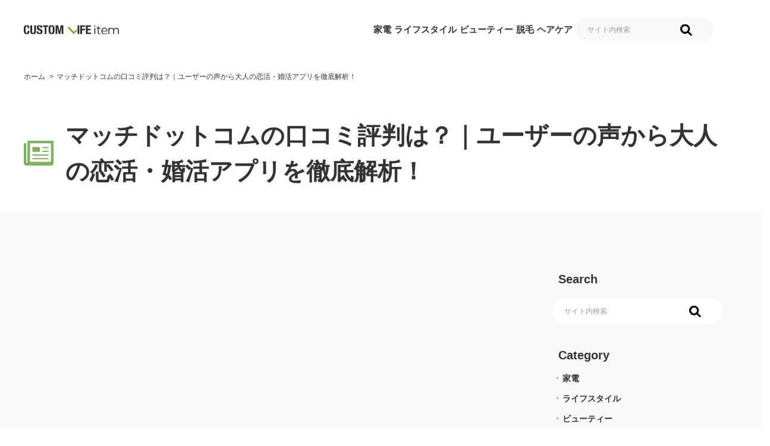

--- FILE ---
content_type: text/css
request_url: https://items.customlife.co.jp/assets/v1.0.12/_next/static/css/aadddd05a27e442f.css
body_size: 8513
content:
*,:after,:before{box-sizing:border-box}*{margin:0;padding:0}body,html{height:100%}body{line-height:1.5;-webkit-font-smoothing:antialiased}canvas,img,picture,svg,video{display:block;max-width:100%}button,input,select,textarea{font:inherit}h1,h2,h3,h4,h5,h6,p{word-wrap:break-word}#__next,#root{isolation:isolate}:where(ul,ol){list-style:none}table a img,table p img,table span img{display:inline}body a{color:inherit}body a,body a:hover{-webkit-text-decoration:none;text-decoration:none}body a:hover{cursor:pointer}body img{max-width:none}.article-icon-read-more-button-open{background-image:url("data:image/svg+xml,%3csvg xmlns='http://www.w3.org/2000/svg' width='16' height='16' viewBox='0 0 16 16'%3e%3crect width='16' height='16' fill='rgba(255%2c183%2c77%2c0)'/%3e%3cg transform='translate(2 3)'%3e%3cline x2='12' transform='translate(0 10)' fill='none' stroke='white' stroke-linecap='round' stroke-width='1.5'/%3e%3cline x2='12' transform='translate(0 5)' fill='none' stroke='white' stroke-linecap='round' stroke-width='1.5'/%3e%3cline x2='12' fill='none' stroke='white' stroke-linecap='round' stroke-width='1.5'/%3e%3c/g%3e%3c/svg%3e")}.article-icon-read-more-button-close{background-image:url("data:image/svg+xml,%3csvg xmlns='http://www.w3.org/2000/svg' width='16' height='16' viewBox='0 0 16 16'%3e%3crect width='16' height='16' fill='rgba(255%2c255%2c255%2c0)'/%3e%3cg transform='translate(3 3)'%3e%3cline x2='14' transform='rotate(45)' fill='none' stroke='white' stroke-linecap='round' stroke-width='1.5'/%3e%3cline x2='14' transform='translate(9.899) rotate(135)' fill='none' stroke='white' stroke-linecap='round' stroke-width='1.5'/%3e%3c/g%3e%3c/svg%3e")}.article-icon-gallery-carousel-next{background-image:url("data:image/svg+xml,%3c%3fxml version='1.0' encoding='UTF-8' standalone='no'%3f%3e %3csvg xmlns='http://www.w3.org/2000/svg' viewBox='0 0 48 48'%3e %3cpath d='M18%2c12 L30%2c24 L18%2c36' stroke='%23444' fill='none' stroke-width='4'/%3e %3c/svg%3e")}.article-icon-gallery-carousel-prev{background-image:url("data:image/svg+xml,%3c%3fxml version='1.0' encoding='UTF-8' standalone='no'%3f%3e %3csvg xmlns='http://www.w3.org/2000/svg' viewBox='0 0 48 48'%3e %3cpath d='M30%2c12 L18%2c24 L30%2c36' stroke='%23444' fill='none' stroke-width='4'/%3e %3c/svg%3e")}.article-icon-toggle-box-open{background-image:url("data:image/svg+xml,%3csvg width='21' height='22' viewBox='0 0 21 22' fill='none' xmlns='http://www.w3.org/2000/svg'%3e %3cpath d='M21 11C21 16.799 16.299 21.5 10.5 21.5C4.70101 21.5 0 16.799 0 11C0 5.20101 4.70101 0.5 10.5 0.5C16.299 0.5 21 5.20101 21 11Z' fill='%230070F4'/%3e %3cline x1='4.5' y1='11' x2='16.5' y2='11' stroke='white'/%3e %3c/svg%3e")}.article-icon-toggle-box-close{background-image:url("data:image/svg+xml,%3csvg width='21' height='22' viewBox='0 0 21 22' fill='none' xmlns='http://www.w3.org/2000/svg'%3e %3cpath d='M21 11C21 16.799 16.299 21.5 10.5 21.5C4.70101 21.5 0 16.799 0 11C0 5.20101 4.70101 0.5 10.5 0.5C16.299 0.5 21 5.20101 21 11Z' fill='%230070F4'/%3e %3cline x1='4.5' y1='11' x2='16.5' y2='11' stroke='white'/%3e %3cline x1='10.5' y1='17' x2='10.5' y2='5' stroke='white'/%3e %3c/svg%3e")}.site-icon-right-arrow-black{background-image:url("data:image/svg+xml,%3csvg xmlns='http://www.w3.org/2000/svg' width='8.819' height='11.596' viewBox='0 0 8.819 11.596'%3e%3cpath d='M222.964%2c31.72l6.5%2c4.75-6.5%2c4.75' transform='translate(-221.916 -30.672)' fill='none' stroke='%23111' stroke-linecap='round' stroke-miterlimit='10' stroke-width='1.5'/%3e%3c/svg%3e")}.site-icon-right-arrow-white{background-image:url("data:image/svg+xml,%3csvg xmlns='http://www.w3.org/2000/svg' width='8.319' height='10.865' viewBox='0 0 8.319 10.865'%3e%3cpath d='M222.964%2c31.72l6%2c4.385-6%2c4.385' transform='translate(-221.916 -30.672)' fill='none' stroke='white' stroke-linecap='round' stroke-miterlimit='10' stroke-width='1.5'/%3e%3c/svg%3e")}.site-icon-right-arrow-gray{background-image:url("data:image/svg+xml,%3csvg width='6' height='9' viewBox='0 0 6 9' fill='none' xmlns='http://www.w3.org/2000/svg'%3e %3cpath d='M5.78032 4.04613C6.07323 4.29717 6.07323 4.70484 5.78032 4.95587L1.28119 8.81173C0.988283 9.06276 0.512595 9.06276 0.219684 8.81173C-0.0732279 8.56069 -0.0732279 8.15302 0.219684 7.90199L4.18922 4.5L0.222027 1.09801C-0.0708846 0.846982 -0.0708846 0.439306 0.222027 0.188274C0.514938 -0.062758 0.990627 -0.062758 1.28354 0.188274L5.78266 4.04413L5.78032 4.04613Z' fill='%234F4F4F'/%3e %3c/svg%3e")}.site-arrow-up-right-from-square-solid{background-image:url("data:image/svg+xml,%3csvg width='13' height='13' viewBox='0 0 13 13' fill='none' xmlns='http://www.w3.org/2000/svg'%3e %3cg clip-path='url(%23clip0_153_45)'%3e %3cpath d='M8.125 0C7.67559 0 7.3125 0.363086 7.3125 0.8125C7.3125 1.26191 7.67559 1.625 8.125 1.625H10.2248L5.11367 6.73867C4.79629 7.05605 4.79629 7.57148 5.11367 7.88887C5.43105 8.20625 5.94648 8.20625 6.26387 7.88887L11.375 2.7752V4.875C11.375 5.32441 11.7381 5.6875 12.1875 5.6875C12.6369 5.6875 13 5.32441 13 4.875V0.8125C13 0.363086 12.6369 0 12.1875 0H8.125ZM2.03125 0.8125C0.908984 0.8125 0 1.72148 0 2.84375V10.9688C0 12.091 0.908984 13 2.03125 13H10.1562C11.2785 13 12.1875 12.091 12.1875 10.9688V8.125C12.1875 7.67559 11.8244 7.3125 11.375 7.3125C10.9256 7.3125 10.5625 7.67559 10.5625 8.125V10.9688C10.5625 11.1922 10.3797 11.375 10.1562 11.375H2.03125C1.80781 11.375 1.625 11.1922 1.625 10.9688V2.84375C1.625 2.62031 1.80781 2.4375 2.03125 2.4375H4.875C5.32441 2.4375 5.6875 2.07441 5.6875 1.625C5.6875 1.17559 5.32441 0.8125 4.875 0.8125H2.03125Z' fill='white'/%3e %3c/g%3e %3cdefs%3e %3cclipPath id='clip0_153_45'%3e %3crect width='13' height='13' fill='white'/%3e %3c/clipPath%3e %3c/defs%3e %3c/svg%3e")}.site-arrow-right-solid{background-image:url("data:image/svg+xml,%3csvg width='22' height='25' viewBox='0 0 22 25' fill='none' xmlns='http://www.w3.org/2000/svg'%3e %3cpath d='M21.5384 13.6035C22.1522 12.9932 22.1522 12.002 21.5384 11.3916L13.6813 3.5791C13.0674 2.96875 12.0705 2.96875 11.4567 3.5791C10.8429 4.18945 10.8429 5.18066 11.4567 5.79102L16.6375 10.9375H1.57143C0.702232 10.9375 0 11.6357 0 12.5C0 13.3643 0.702232 14.0625 1.57143 14.0625H16.6326L11.4616 19.209C10.8478 19.8193 10.8478 20.8105 11.4616 21.4209C12.0754 22.0312 13.0723 22.0312 13.6862 21.4209L21.5433 13.6084L21.5384 13.6035Z' fill='%234F4F4F'/%3e %3c/svg%3e")}@font-face{font-family:webfonts;src:url([data-uri]?#iefix) format("embedded-opentype"),url([data-uri]) format("woff2"),url([data-uri]) format("woff"),url([data-uri]) format("truetype"),url("data:image/svg+xml,%3c%3fxml version='1.0' standalone='no'%3f%3e %3c!DOCTYPE svg PUBLIC '-//W3C//DTD SVG 1.1//EN' 'http://www.w3.org/Graphics/SVG/1.1/DTD/svg11.dtd' %3e %3csvg xmlns='http://www.w3.org/2000/svg'%3e %3cdefs%3e %3cfont id='webfonts' horiz-adv-x='490.58'%3e %3cfont-face font-family='webfonts' units-per-em='466.43' ascent='466.43' descent='0' /%3e %3cmissing-glyph horiz-adv-x='0' /%3e %3cglyph glyph-name='star-harf' unicode='%26%23xF101%3b' horiz-adv-x='490.58' d=' M490.58 288.36L321.02 313.36L245.32 466.43H245.32L169.57 312.51L0 288.36L122.65 168.74L93.84 0L245.32 79.57L396.75 0L367.94 168.74zM256.32 100.15A30.15 30.15 0 0 1 245.32 102.34V413.2L300.2 303.4600000000001A21.4 21.4 0 0 1 318.32 291.11L440.92 273L351.75 186.3A25.78 25.78 0 0 1 344.89 165.17L365.74 43.35z' /%3e %3cglyph glyph-name='star-reverse' unicode='%26%23xF102%3b' horiz-adv-x='490.56535498132814' d=' M245.3077037816028 413.1940739150964L300.1853545520883 303.4487828905009A23.02418766364768 23.02418766364768 0 0 1 318.2943786753659 290.8255217409967L440.9031832424776 273.0468446581105L351.7395138859081 186.3457623299137A27.458846417993733 27.458846417993733 0 0 1 344.8722996523158 165.2135622612353L366.0044997209942 43.3955884877881L256.2592086963988 100.9760786796583A25.556848306648927 25.556848306648927 0 0 1 234.3061462849294 100.9760786796583L124.560855260334 43.3555464222861L145.9633392711508 164.6329523114564A24.125344464952576 24.125344464952576 0 0 1 139.0961250375585 185.7551418637593L50.7533180237799 271.9056457913036L173.3921541400181 289.7443859724428A27.40879383611624 27.40879383611624 0 0 1 192.0517566639482 301.8170687212946L246.9294074344337 411.5623597458901M245.3077037816028 466.43L169.558126368202 312.518310726703L0.0500525818775 288.3729452289994L122.6888886981157 168.7472745417865L93.8285699875521 0.0100105163755L245.3077037816028 79.5735946688415L397.0371004850411 0.0100105163755L367.92651886509 168.7472745417865L490.5653549813281 288.3729452289994L321.0072286131262 313.3391730694939z' /%3e %3cglyph glyph-name='star' unicode='%26%23xF103%3b' horiz-adv-x='490.84978955054015' d=' M251.5999564068976 76.5447217986986A11.238311679945028 11.238311679945028 0 0 1 239.2498331436425 76.5447217986986L93.8328911031417 -1e-13L121.2475605042197 161.8837730581742A12.320074301544015 12.320074301544015 0 0 1 117.6817503811712 173.1321010586896L0.0500816028518 288.9107505314923L162.7451766272253 312.5092017952627A13.161445229454335 13.161445229454335 0 0 1 172.3508280542015 319.37038138596L245.2896744475702 466.3799183971482L318.5690757403312 319.37038138596A13.161445229454335 13.161445229454335 0 0 1 328.1747271673073 312.5092017952627L490.8497895505402 288.9107505314923L372.5971088968584 173.9033577426074A11.017952627397085 11.017952627397085 0 0 1 369.0312987738098 162.655029742092L396.4660008160286 -0.0500816028518z' /%3e %3c/font%3e %3c/defs%3e %3c/svg%3e#webfonts") format("svg")}i[class*=" icon-"]:before,i[class^=icon-]:before{font-family:webfonts!important;font-weight:400!important;font-style:normal;font-feature-settings:normal;font-variant:normal;text-transform:none;line-height:1;-webkit-font-smoothing:antialiased;-moz-osx-font-smoothing:grayscale}.icon-star-harf:before{content:"\f101"}.icon-star-reverse:before{content:"\f102"}.icon-star:before{content:"\f103"}:target{scroll-margin-top:114px}@media screen and (min-width:1024px){:target{scroll-margin-top:170px}}body,html{scroll-behavior:smooth}body{font-family:Hiragino Kaku Gothic ProN,ヒラギノ角ゴ ProN W3,Meiryo,メイリオ,Osaka,Arial,Helvetica,sans-serif;color:#333}._1gu4ywm0{display:inline-block;background-size:contain;background-repeat:no-repeat}._26hc5b0{border:1px solid transparent;transition:.3s;display:block;text-align:center;white-space:nowrap}._26hc5b0:active,._26hc5b0:active:focus,._26hc5b0:focus,._26hc5b0:hover{opacity:.7}._26hc5b1{position:relative;display:block;line-height:1;font-weight:700;color:inherit;-webkit-text-decoration:none;text-decoration:none}._26hc5b2{position:absolute;right:16px;top:50%;transform:translateY(-50%);width:10px;height:13px}@media screen and (max-width:1023.98px){._26hc5b1{padding:20px 50px;font-size:14px}}@media screen and (min-width:1024px){._26hc5b1{padding:22px 50px;font-size:16px}}.siist20{display:flex;flex-direction:column;align-items:center;padding:70px 0}.siist21{font-weight:700;font-size:20px}.siist22{margin-top:10px;font-weight:700;font-size:10px}.siist23{margin-top:20px}@media screen and (min-width:1024px){.siist20{padding:150px 0}.siist21{font-size:50px}.siist22{margin-top:20px;font-size:14px}.siist23{margin-top:40px}}._2rjti30{margin:60px 30px 0}._3by58n0,._3by58n1,._3by58n2,._3by58n3{display:none}@media screen and (max-width:1023.98px){._3by58n0{display:contents}}@media screen and (max-width:1199.98px){._3by58n1{display:contents}}@media screen and (min-width:1024px){._3by58n2{display:contents}}@media screen and (min-width:1200px){._3by58n3{display:contents}}._11txqzb0{opacity:0}._11txqzb1{opacity:1;transition:opacity easeOut .3s}._11txqzb3{opacity:1}._11txqzb4{opacity:0;transition:opacity easeOut .3s}._11txqzb5{display:none;position:fixed;top:64px;bottom:0;left:0;right:0;background-color:rgba(0,0,0,.6);z-index:50}._11txqzb5._11txqzb0,._11txqzb5._11txqzb2,._11txqzb5._11txqzb3{display:block}@media screen and (min-width:1024px){._11txqzb5{top:100px}}.km3dy20{max-height:116;color:#fff}.km3dy20,.km3dy21{width:calc(100vw - (100vw - 100%));width:calc(100vw - calc(100vw - 100%))}.km3dy21{height:104px;-moz-column-gap:24px;column-gap:24px;margin:0 auto;overflow-x:hidden;color:#000;padding:20px}.km3dy21,.km3dy22{display:flex;justify-content:space-between}.km3dy22{margin-bottom:24px;font-size:12px}.km3dy23{display:flex;justify-content:flex-end;width:567px;font-size:12px;margin-right:0;margin-left:auto}.km3dy24{font-size:14px}.km3dy24,.km3dy25{display:inline-flex;align-items:center;-moz-column-gap:4px;column-gap:4px;padding-left:32px}.km3dy25{font-size:12px;font-weight:700;white-space:nowrap}.km3dy25:first-child{padding-left:0}.km3dy26{border-top:1px solid #86d3d3;height:auto;width:calc(100vw - (100vw - 100%));width:calc(100vw - calc(100vw - 100%));background-color:#333;padding:64px 0}.km3dy26,.km3dy27{display:flex;justify-content:space-between;align-items:center}.km3dy27{width:100%;max-width:1200px;margin:0 auto}.km3dy28{display:flex;width:100%;align-items:baseline;margin:0 80px;justify-content:space-between;flex-direction:column}.km3dy29{font-size:12px}@media screen and (max-width:1023.98px){.km3dy21{height:134px}.km3dy21,.km3dy22{justify-content:center}.km3dy22{flex-wrap:wrap;margin-bottom:28px;gap:10px 16px}.km3dy23{width:335px;font-size:10px;justify-content:center;margin:20px auto;line-height:16px}.km3dy24{font-size:10px;padding-left:16px;white-space:nowrap}.km3dy25{font-size:10px;padding-left:10px;flex-wrap:wrap}.km3dy26{height:auto}.km3dy27{width:100vw}.km3dy27,.km3dy28{display:flex;justify-content:center;flex-direction:column}.km3dy28{width:80%;margin:0 40px}.km3dy29{font-size:10px}.km3dy2a{width:100.8px;height:24px}}@media screen and (min-width:1024px){.km3dy2a{width:100.8px;height:24px}}._1g100bs0{display:flex;align-items:center;gap:10px}._1g100bs1{height:20px;width:100%;border:0 solid #fff;color:#333;font-size:12px}._1g100bs1::-moz-placeholder{color:#9e9e9e}._1g100bs1::placeholder{color:#9e9e9e}._1g100bs1:focus{outline:none}._1g100bs2{height:44px;border:none;border-radius:100px;margin:0;padding:0 0 0 20px;font-size:0;display:flex;justify-content:space-between;align-items:center;width:100%}._1g100bs3{height:44px;width:44px;border:none;cursor:pointer;border-radius:9999em;font-size:12px}._1g100bs3>svg{margin-left:auto;margin-right:auto}@media screen and (min-width:1024px){._1g100bs2{padding:20px}}._1m7eoge0{display:block;font-size:0}@media screen and (max-width:1023.98px){._1m7eoge1{width:160px;height:24px}}@media screen and (min-width:1024px){._1m7eoge1{width:160px;height:24px}}._5nly8y0{display:flex;align-items:center;justify-content:space-between;background-color:#fff;height:64px;width:100vw}._5nly8y1{margin-left:40px}._5nly8y2{justify-content:space-between;margin-left:10px;gap:0;height:100%}._5nly8y2,._5nly8y3{width:100%;display:flex;margin-right:40px}._5nly8y3{justify-content:flex-end;gap:0 24px;margin-left:auto}._5nly8y4{display:flex;gap:0 10px}@media screen and (min-width:1024px){._5nly8y0{height:100px}}@media screen and (maxWidth:1300px){._5nly8y1{margin-left:20px}._5nly8y2{margin-right:20px}._5nly8y3{width:100%;gap:10px;margin-right:0}}@media screen and (max-width:1023.98px){._5nly8y1{margin-left:20px}}@media screen and (max-width:1199.98px){._5nly8y2{gap:0 20px;margin-right:0;justify-content:end}}._1dgitr00{display:flex;align-items:center;justify-content:center;cursor:pointer;padding:0;border:none;border-radius:0;-webkit-text-decoration:none;text-decoration:none;background-color:#fff;font-weight:700}._1dgitr00:hover{opacity:.8}._1dgitr01,._1dgitr02{display:flex;flex-direction:column;align-items:center;justify-content:center;cursor:pointer;padding:0;border:none;border-radius:0;-webkit-text-decoration:none;text-decoration:none;background-color:#fff;width:60px;font-weight:400}._1dgitr03{width:20px;height:20px}._1dgitr04{width:14px;height:14px}._1dgitr05{white-space:nowrap;margin-right:5px;font-size:15px}.nzmrny0{overflow-y:scroll;height:100vh;width:100vw;position:fixed;display:flex;justify-content:center;background-color:#313131}.nzmrny1{display:flex;flex-direction:column;justify-content:flex-start;text-align:left;font-weight:700;font-size:14px;width:85%;margin:100px auto;padding-top:16px}.nzmrny1 li{-webkit-text-decoration:none;text-decoration:none;padding:16px 0;color:#fff;border-bottom:1px solid #fff;font-size:18px}.nzmrny2{display:flex;margin-top:2rem}.nzmrny3{margin-bottom:20px;width:335px}.nzmrny3 form,.nzmrny4{width:100%}.nzmrny4{height:100vh;margin:0 auto;position:fixed;top:0;z-index:0;display:flex;flex-direction:column;justify-content:space-between}@media screen and (max-width:1023.98px){.nzmrny0{width:100vw}}._1nq0ukn0{display:flex;flex-direction:column;width:100%;overflow-x:clip}._1nq0ukn1{position:sticky;width:100vw;top:0;z-index:100}._1nq0ukn2{margin-top:16px;margin-left:56px}._1nq0ukn2+._1nq0ukn2{margin-top:24px}._1nq0ukn5{padding:0;min-height:calc(100vh - 64px - 116px)}@media screen and (min-width:1024px){._1nq0ukn0{min-width:1010px;max-width:100%}._1nq0ukn5{min-height:calc(100vh - 100px - 116px)}}@media screen and (min-width:768px) and (max-width:1300px){._1nq0ukn0{min-width:auto}}

--- FILE ---
content_type: text/css
request_url: https://items.customlife.co.jp/assets/v1.0.12/_next/static/css/65b0b15c9f06211a.css
body_size: 13671
content:
._1wmawu0 a{display:flex;align-items:center;justify-content:center;gap:8px;padding:10px;height:32px;font-size:10px;font-weight:700;border:none;border-radius:4px;color:#fff;cursor:pointer}._1wmawu0 a:root:hover{opacity:.8}._1wmawu0 a img{width:16px;height:16px}@media screen and (max-width:1023.98px){._1wmawu0{gap:10px}._1wmawu0 a{min-width:94px}}.z0lwvl0{display:flex;align-items:center;cursor:pointer;-webkit-text-decoration:none;text-decoration:none;transition-property:opacity;transition-duration:.3s}.z0lwvl0:hover{opacity:.6}.z0lwvl1{font-size:14px;font-weight:700;line-height:1;margin-right:auto;color:#333}.gggbrb0{display:flex;justify-content:flex-start;align-items:center;margin-bottom:20px}.gggbrb0:before{content:"⚫︎";color:#7eb15d;font-size:6px;margin:0 6px}.gggbrb0:lastChild{margin-bottom:0}._1j3zwha0{background-color:#fff}@media screen and (max-width:1023.98px){._1j3zwha0{margin:0 calc(50% - 50vw);padding:0 calc(50vw - 50%)}}@media screen and (min-width:1024px){._1j3zwha0{margin:0 min(calc(50% - 50vw),-15px);padding:0 max(calc(50vw - 50%),15px)}}._2tk3bh0{position:relative;overflow:hidden;aspect-ratio:1.5/1;border-radius:0}._2tk3bh0:before{content:"";display:block;padding-top:calc(100% * 1 / 1.91)}._2tk3bh1{-o-object-fit:cover;object-fit:cover}._2tk3bh1,._2tk3bh2{display:block;position:absolute;top:0;left:0;bottom:0;right:0;width:100%;height:100%}._2tk3bh2{-o-object-fit:contain;object-fit:contain}.article-body .cke_widget_wrapper_component-block+.cke_widget_wrapper_outline,.article-body .cke_widget_wrapper_component-block+.outline,.article-body .component-block+.cke_widget_wrapper_outline,.article-body .component-block+.outline,.article-body h2:not(.does-not-exist)+.cke_widget_wrapper_outline,.article-body h2:not(.does-not-exist)+.outline,.article-body h3:not(.does-not-exist)+.cke_widget_wrapper_outline,.article-body h3:not(.does-not-exist)+.outline,.article-body h4:not(.does-not-exist)+.cke_widget_wrapper_outline,.article-body h4:not(.does-not-exist)+.outline,.article-body p:not(.does-not-exist)+.cke_widget_wrapper_outline,.article-body p:not(.does-not-exist)+.outline,.article-body table:not(.does-not-exist)+.cke_widget_wrapper_outline,.article-body table:not(.does-not-exist)+.outline{margin-top:24px}.article-body .outline{background-color:#f7f7f7;padding:24px 16px 30px}.article-body .outline-heading{display:flex;-moz-column-gap:24px;column-gap:24px;align-items:center;border-bottom:1px solid #49bdbd}.article-body .outline-heading-title{font-size:17px;font-weight:600;line-height:1.3;width:auto;background-color:#f7f7f7;color:#333;border:0;padding:0;margin:0}.article-body .outline-heading-description{position:relative;font-size:13px;font-weight:400;line-height:1.3;color:#333;margin:0}.article-body .outline-heading-description:before{content:"";width:8px;height:1px;position:absolute;top:calc(13px * 1.3 / 2);left:-16px;background-color:#333}.article-body .cke_widget_wrapper_component-block+.cke_widget_wrapper_conversation,.article-body .cke_widget_wrapper_component-block+.conversation,.article-body .component-block+.cke_widget_wrapper_conversation,.article-body .component-block+.conversation,.article-body h2:not(.does-not-exist)+.cke_widget_wrapper_conversation,.article-body h2:not(.does-not-exist)+.conversation,.article-body h3:not(.does-not-exist)+.cke_widget_wrapper_conversation,.article-body h3:not(.does-not-exist)+.conversation,.article-body h4:not(.does-not-exist)+.cke_widget_wrapper_conversation,.article-body h4:not(.does-not-exist)+.conversation,.article-body p:not(.does-not-exist)+.cke_widget_wrapper_conversation,.article-body p:not(.does-not-exist)+.conversation,.article-body table:not(.does-not-exist)+.cke_widget_wrapper_conversation,.article-body table:not(.does-not-exist)+.conversation{margin-top:24px}.article-body .conversation{display:grid;grid-template-rows:auto 1fr}.article-body .conversation:not(.conversation-reverse){grid-template-areas:"image body" "title body";grid-template-columns:auto 1fr}.article-body .conversation.conversation-reverse{grid-template-areas:"body image" "body title";grid-template-columns:1fr auto}.article-body .youtube-video{position:relative;width:100%;padding-top:56.25%}.article-body .youtube-video-iframe{width:100%!important;height:100%!important;position:absolute;top:0;right:0}.article-body .ratingstars svg{width:1em;height:1em;position:relative;top:.1em}.article-body .ratingstars .ratingstars-number{margin-left:.3em;font-weight:700}.article-body .ratingstars[data-rating-color=red]{color:#f4322d}.article-body .ratingstars[data-rating-color=blue]{color:#538ba4}.article-body .ratingstars[data-rating-color=yellow]{color:#f7a300}.article-body .ratingstars[data-rating-type=number-top]{display:inline-flex;flex-direction:column-reverse;line-height:1.05}.article-body .ratingstars[data-rating-type=number-top] .ratingstars-number{font-size:1.2em;margin-left:.1em}.article-body .cke_widget_wrapper_component-block+.cke_widget_wrapper_comment-box,.article-body .cke_widget_wrapper_component-block+.comment-box,.article-body .component-block+.cke_widget_wrapper_comment-box,.article-body .component-block+.comment-box,.article-body h2:not(.does-not-exist)+.cke_widget_wrapper_comment-box,.article-body h2:not(.does-not-exist)+.comment-box,.article-body h3:not(.does-not-exist)+.cke_widget_wrapper_comment-box,.article-body h3:not(.does-not-exist)+.comment-box,.article-body h4:not(.does-not-exist)+.cke_widget_wrapper_comment-box,.article-body h4:not(.does-not-exist)+.comment-box,.article-body p:not(.does-not-exist)+.cke_widget_wrapper_comment-box,.article-body p:not(.does-not-exist)+.comment-box,.article-body table:not(.does-not-exist)+.cke_widget_wrapper_comment-box,.article-body table:not(.does-not-exist)+.comment-box{margin-top:24px}.article-body .comment-box{background-color:#fff}@media screen and (max-width:767.98px){.article-body .comment-box{padding:12px 8px}}@media screen and (min-width:768px){.article-body .comment-box{padding:20px}}.article-body .cke_widget_wrapper_component-block+.box,.article-body .cke_widget_wrapper_component-block+.cke_widget_wrapper_box,.article-body .component-block+.box,.article-body .component-block+.cke_widget_wrapper_box,.article-body h2:not(.does-not-exist)+.box,.article-body h2:not(.does-not-exist)+.cke_widget_wrapper_box,.article-body h3:not(.does-not-exist)+.box,.article-body h3:not(.does-not-exist)+.cke_widget_wrapper_box,.article-body h4:not(.does-not-exist)+.box,.article-body h4:not(.does-not-exist)+.cke_widget_wrapper_box,.article-body p:not(.does-not-exist)+.box,.article-body p:not(.does-not-exist)+.cke_widget_wrapper_box,.article-body table:not(.does-not-exist)+.box,.article-body table:not(.does-not-exist)+.cke_widget_wrapper_box{margin-top:24px}.article-body .box{font-weight:300;font-size:14px;line-height:24.5px;padding:16px;background:#fff;border-radius:8px}@media screen and (min-width:768px){.article-body .box{padding:24px}}.article-body .box-heading{display:block;font-weight:700;color:#49bdbd;font-size:14px}@media screen and (min-width:768px){.article-body .box-heading{font-size:15px}}.article-body .box-heading+.box-body{margin-top:16px}.article-body .box-body{font-size:14px}.article-body p{margin:0}.article-body p+p{margin-top:16px}@media screen and (min-width:768px){.article-body .box-body{font-size:15px}}.article-body .article-button{text-align:center}.article-body .article-button a.article-button-link{display:grid;grid-template-columns:calc(100% - 27px) 17px;align-items:center;justify-items:center;place-items:center;margin-left:auto;margin-right:auto;grid-gap:10px;gap:10px;border-radius:10px;background-color:#49bdbd;font-size:15px;font-weight:500;line-height:1.25;color:#fff;-webkit-text-decoration:none;text-decoration:none;transition:.3s}.article-body .article-button a.article-button-link:active,.article-body .article-button a.article-button-link:active:focus,.article-body .article-button a.article-button-link:focus,.article-body .article-button a.article-button-link:hover{opacity:.7}.article-body .article-button a.article-button-link span.article-button-arrow{width:17px;height:13px;display:block;background:url("data:image/svg+xml;utf8,%0A%3Csvg%20width%3D%2217%22%20height%3D%2213%22%20viewBox%3D%220%200%2017%2013%22%20fill%3D%22none%22%20xmlns%3D%22http%3A%2F%2Fwww.w3.org%2F2000%2Fsvg%22%3E%0A%3Cpath%20d%3D%22M1%201.74023L5.33333%206.74023L1%2011.7402%22%20stroke%3D%22white%22%20stroke-width%3D%221.5%22%20stroke-miterlimit%3D%2210%22%20stroke-linecap%3D%22round%22%2F%3E%0A%3Cpath%20d%3D%22M6.3335%201.74023L10.6668%206.74023L6.3335%2011.7402%22%20stroke%3D%22white%22%20stroke-width%3D%221.5%22%20stroke-miterlimit%3D%2210%22%20stroke-linecap%3D%22round%22%2F%3E%0A%3Cpath%20d%3D%22M11.6665%201.74023L15.9998%206.74023L11.6665%2011.7402%22%20stroke%3D%22white%22%20stroke-width%3D%221.5%22%20stroke-miterlimit%3D%2210%22%20stroke-linecap%3D%22round%22%2F%3E%0A%3C%2Fsvg%3E%20")}.article-body .article-button-padding{padding-top:24px}@media screen and (max-width:767.98px){.article-body .article-button a.article-button-link{max-width:300px;padding:10px 12px}}@media screen and (min-width:768px){.article-body .article-button a.article-button-link{max-width:400px;padding:14px 12px}}.article-body .cke_widget_wrapper_component-block+.cke_widget_wrapper_heading-box,.article-body .cke_widget_wrapper_component-block+.heading-box,.article-body .component-block+.cke_widget_wrapper_heading-box,.article-body .component-block+.heading-box,.article-body h2:not(.does-not-exist)+.cke_widget_wrapper_heading-box,.article-body h2:not(.does-not-exist)+.heading-box,.article-body h3:not(.does-not-exist)+.cke_widget_wrapper_heading-box,.article-body h3:not(.does-not-exist)+.heading-box,.article-body h4:not(.does-not-exist)+.cke_widget_wrapper_heading-box,.article-body h4:not(.does-not-exist)+.heading-box,.article-body p:not(.does-not-exist)+.cke_widget_wrapper_heading-box,.article-body p:not(.does-not-exist)+.heading-box,.article-body table:not(.does-not-exist)+.cke_widget_wrapper_heading-box,.article-body table:not(.does-not-exist)+.heading-box{margin-top:24px}.article-body .heading-box{font-weight:300;font-size:14px;line-height:24.5px;padding:12px;background:#fff;border-radius:8px}@media screen and (min-width:768px){.article-body .heading-box{padding:24px 20px}}.article-body .cke_widget_wrapper_component-block+.cke_widget_wrapper_togglearea,.article-body .cke_widget_wrapper_component-block+.togglearea,.article-body .component-block+.cke_widget_wrapper_togglearea,.article-body .component-block+.togglearea,.article-body h2:not(.does-not-exist)+.cke_widget_wrapper_togglearea,.article-body h2:not(.does-not-exist)+.togglearea,.article-body h3:not(.does-not-exist)+.cke_widget_wrapper_togglearea,.article-body h3:not(.does-not-exist)+.togglearea,.article-body h4:not(.does-not-exist)+.cke_widget_wrapper_togglearea,.article-body h4:not(.does-not-exist)+.togglearea,.article-body p:not(.does-not-exist)+.cke_widget_wrapper_togglearea,.article-body p:not(.does-not-exist)+.togglearea,.article-body table:not(.does-not-exist)+.cke_widget_wrapper_togglearea,.article-body table:not(.does-not-exist)+.togglearea{margin-top:24px}.article-body .read-more-body+.read-more-button-container{margin-top:12px}.article-body .cke_widget_wrapper_component-block+.cke_widget_wrapper_profile-box-mini,.article-body .cke_widget_wrapper_component-block+.profile-box-mini,.article-body .component-block+.cke_widget_wrapper_profile-box-mini,.article-body .component-block+.profile-box-mini,.article-body h2:not(.does-not-exist)+.cke_widget_wrapper_profile-box-mini,.article-body h2:not(.does-not-exist)+.profile-box-mini,.article-body h3:not(.does-not-exist)+.cke_widget_wrapper_profile-box-mini,.article-body h3:not(.does-not-exist)+.profile-box-mini,.article-body h4:not(.does-not-exist)+.cke_widget_wrapper_profile-box-mini,.article-body h4:not(.does-not-exist)+.profile-box-mini,.article-body p:not(.does-not-exist)+.cke_widget_wrapper_profile-box-mini,.article-body p:not(.does-not-exist)+.profile-box-mini,.article-body table:not(.does-not-exist)+.cke_widget_wrapper_profile-box-mini,.article-body table:not(.does-not-exist)+.profile-box-mini{margin-top:24px}.article-body .profile-box-mini{background-color:#fff}@media screen and (max-width:767.98px){.article-body .profile-box-mini{padding:16px}}@media screen and (min-width:768px){.article-body .profile-box-mini{padding:20px 24px}}.article-body .cke_widget_wrapper_component-block+.cke_widget_wrapper_table-expansion,.article-body .cke_widget_wrapper_component-block+.table-expansion,.article-body .component-block+.cke_widget_wrapper_table-expansion,.article-body .component-block+.table-expansion,.article-body h2:not(.does-not-exist)+.cke_widget_wrapper_table-expansion,.article-body h2:not(.does-not-exist)+.table-expansion,.article-body h3:not(.does-not-exist)+.cke_widget_wrapper_table-expansion,.article-body h3:not(.does-not-exist)+.table-expansion,.article-body h4:not(.does-not-exist)+.cke_widget_wrapper_table-expansion,.article-body h4:not(.does-not-exist)+.table-expansion,.article-body p:not(.does-not-exist)+.cke_widget_wrapper_table-expansion,.article-body p:not(.does-not-exist)+.table-expansion,.article-body table:not(.does-not-exist)+.cke_widget_wrapper_table-expansion,.article-body table:not(.does-not-exist)+.table-expansion{margin-top:24px}.article-body .table-expansion-ranked .table-expansion-content>table>tbody{--labelBackground__ueqhl60:linear-gradient(135deg,#0c7baa,#cde9f5);counter-reset:num}.article-body .table-expansion-ranked .table-expansion-content>table>tbody>tr:first-child{--labelBackground__ueqhl60:linear-gradient(315deg,#faf3b4 -2.5%,#a49409 97.5%)}.article-body .table-expansion-ranked .table-expansion-content>table>tbody>tr:nth-child(2){--labelBackground__ueqhl60:linear-gradient(315.71deg,#d9d9d9 -2.5%,#6f6f6f 98.77%)}.article-body .table-expansion-ranked .table-expansion-content>table>tbody>tr:nth-child(3){--labelBackground__ueqhl60:linear-gradient(315.71deg,#f0dbd2 -2.5%,#9a4b28 98.77%)}.article-body .table-expansion-ranked .table-expansion-content>table>tbody>tr>td:first-child,.article-body .table-expansion-ranked .table-expansion-content>table>tbody>tr>th:first-child{position:relative}.article-body .table-expansion-ranked .table-expansion-content>table>tbody>tr>td:first-child:before,.article-body .table-expansion-ranked .table-expansion-content>table>tbody>tr>th:first-child:before{content:counter(num);position:absolute;top:0;left:0;display:inline-block;z-index:1;border-radius:0 0 8px 0;counter-increment:num;background:var(--labelBackground__ueqhl60);color:#fff;width:20px;height:20px;text-align:center;font-size:14px;font-weight:700;line-height:20px}.article-body .table-expansion-fixed-first-column .table-expansion-content>table{border-collapse:collapse;border-spacing:0;border:none}.article-body .table-expansion-fixed-first-column .table-expansion-content>table>tbody>tr>td:first-child,.article-body .table-expansion-fixed-first-column .table-expansion-content>table>tbody>tr>th:first-child,.article-body .table-expansion-fixed-first-column .table-expansion-content>table>thead>tr>td:first-child,.article-body .table-expansion-fixed-first-column .table-expansion-content>table>thead>tr>th:first-child{position:sticky;top:0;left:0;z-index:2;border-left:none;border-right:none}.article-body .table-expansion-fixed-first-column .table-expansion-content>table>tbody>tr>td:first-child:after,.article-body .table-expansion-fixed-first-column .table-expansion-content>table>tbody>tr>th:first-child:after,.article-body .table-expansion-fixed-first-column .table-expansion-content>table>thead>tr>td:first-child:after,.article-body .table-expansion-fixed-first-column .table-expansion-content>table>thead>tr>th:first-child:after{content:"";position:absolute;z-index:-1;top:-1px;left:0;width:100%;height:100%;border-top:1px solid #ccc;border-left:1px solid #ccc;border-right:1px solid #ccc}body.editable-body .table-expansion{padding:10px;background-size:10px 10px;background-color:#fff;background-image:linear-gradient(transparent 90%,#f0f0f0 0,#f0f0f0 100%,transparent 0),linear-gradient(90deg,transparent 90%,#f0f0f0 0,#f0f0f0 100%,transparent 0)}body.editable-body .table-expansion-editable-content{border:1px solid #ddd;background:#fff;width:100%;overflow:auto}.article-body .cke_widget_wrapper_component-block+.cke_widget_wrapper_rating-box,.article-body .cke_widget_wrapper_component-block+.rating-box,.article-body .component-block+.cke_widget_wrapper_rating-box,.article-body .component-block+.rating-box,.article-body h2:not(.does-not-exist)+.cke_widget_wrapper_rating-box,.article-body h2:not(.does-not-exist)+.rating-box,.article-body h3:not(.does-not-exist)+.cke_widget_wrapper_rating-box,.article-body h3:not(.does-not-exist)+.rating-box,.article-body h4:not(.does-not-exist)+.cke_widget_wrapper_rating-box,.article-body h4:not(.does-not-exist)+.rating-box,.article-body p:not(.does-not-exist)+.cke_widget_wrapper_rating-box,.article-body p:not(.does-not-exist)+.rating-box,.article-body table:not(.does-not-exist)+.cke_widget_wrapper_rating-box,.article-body table:not(.does-not-exist)+.rating-box{margin-top:24px}.article-body .rating-box{background-color:#fff}.article-body .rating-box .overall-rate{font-size:16px;font-weight:600;line-height:1.25}.article-body .rating-box .rate-items{width:75%;display:flex;flex-wrap:wrap}.article-body .rating-box .rate-item{font-size:13px;font-weight:400;line-height:1.25;white-space:nowrap;margin-top:6px;margin-right:10px}.article-body .rating-box .rate-item-number .ratingstars .ratingstars-number{margin-left:3px}@media screen and (max-width:767.98px){.article-body .rating-box{padding:14px 16px}}@media screen and (min-width:768px){.article-body .rating-box{padding:20px 24px}}.article-body .cke_widget_wrapper_component-block+.cke_widget_wrapper_demographic,.article-body .cke_widget_wrapper_component-block+.demographic,.article-body .component-block+.cke_widget_wrapper_demographic,.article-body .component-block+.demographic,.article-body h2:not(.does-not-exist)+.cke_widget_wrapper_demographic,.article-body h2:not(.does-not-exist)+.demographic,.article-body h3:not(.does-not-exist)+.cke_widget_wrapper_demographic,.article-body h3:not(.does-not-exist)+.demographic,.article-body h4:not(.does-not-exist)+.cke_widget_wrapper_demographic,.article-body h4:not(.does-not-exist)+.demographic,.article-body p:not(.does-not-exist)+.cke_widget_wrapper_demographic,.article-body p:not(.does-not-exist)+.demographic,.article-body table:not(.does-not-exist)+.cke_widget_wrapper_demographic,.article-body table:not(.does-not-exist)+.demographic{margin-top:24px}.article-body .demographic{background-color:#fff;border-radius:8px}@media screen and (max-width:767.98px){.article-body .demographic{padding:12px}}@media screen and (min-width:768px){.article-body .demographic{padding:24px}}.article-body .cke_widget_wrapper_component-block+.cke_widget_wrapper_profile-box,.article-body .cke_widget_wrapper_component-block+.profile-box,.article-body .component-block+.cke_widget_wrapper_profile-box,.article-body .component-block+.profile-box,.article-body h2:not(.does-not-exist)+.cke_widget_wrapper_profile-box,.article-body h2:not(.does-not-exist)+.profile-box,.article-body h3:not(.does-not-exist)+.cke_widget_wrapper_profile-box,.article-body h3:not(.does-not-exist)+.profile-box,.article-body h4:not(.does-not-exist)+.cke_widget_wrapper_profile-box,.article-body h4:not(.does-not-exist)+.profile-box,.article-body p:not(.does-not-exist)+.cke_widget_wrapper_profile-box,.article-body p:not(.does-not-exist)+.profile-box,.article-body table:not(.does-not-exist)+.cke_widget_wrapper_profile-box,.article-body table:not(.does-not-exist)+.profile-box{margin-top:24px}.article-body .profile-box{background-color:#fff}@media screen and (max-width:767.98px){.article-body .profile-box{padding:16px}}@media screen and (min-width:768px){.article-body .profile-box{padding:20px 24px}}.article-body .cke_widget_wrapper_component-block+.cke_widget_wrapper_image-with-caption,.article-body .cke_widget_wrapper_component-block+.cke_widget_wrapper_simple-product-box,.article-body .cke_widget_wrapper_component-block+.image-with-caption,.article-body .cke_widget_wrapper_component-block+.simple-product-box,.article-body .component-block+.cke_widget_wrapper_image-with-caption,.article-body .component-block+.cke_widget_wrapper_simple-product-box,.article-body .component-block+.image-with-caption,.article-body .component-block+.simple-product-box,.article-body h2:not(.does-not-exist)+.cke_widget_wrapper_image-with-caption,.article-body h2:not(.does-not-exist)+.cke_widget_wrapper_simple-product-box,.article-body h2:not(.does-not-exist)+.image-with-caption,.article-body h2:not(.does-not-exist)+.simple-product-box,.article-body h3:not(.does-not-exist)+.cke_widget_wrapper_image-with-caption,.article-body h3:not(.does-not-exist)+.cke_widget_wrapper_simple-product-box,.article-body h3:not(.does-not-exist)+.image-with-caption,.article-body h3:not(.does-not-exist)+.simple-product-box,.article-body h4:not(.does-not-exist)+.cke_widget_wrapper_image-with-caption,.article-body h4:not(.does-not-exist)+.cke_widget_wrapper_simple-product-box,.article-body h4:not(.does-not-exist)+.image-with-caption,.article-body h4:not(.does-not-exist)+.simple-product-box,.article-body p:not(.does-not-exist)+.cke_widget_wrapper_image-with-caption,.article-body p:not(.does-not-exist)+.cke_widget_wrapper_simple-product-box,.article-body p:not(.does-not-exist)+.image-with-caption,.article-body p:not(.does-not-exist)+.simple-product-box,.article-body table:not(.does-not-exist)+.cke_widget_wrapper_image-with-caption,.article-body table:not(.does-not-exist)+.cke_widget_wrapper_simple-product-box,.article-body table:not(.does-not-exist)+.image-with-caption,.article-body table:not(.does-not-exist)+.simple-product-box{margin-top:24px}.article-body .simple-product-box{background-color:#fff}.article-body .simple-product-box-ul{list-style:none;margin:12px 0 0;padding:0}.article-body .simple-product-box-ul li{list-style:none}.article-body .simple-product-box-ul>li+li{border-top:1px solid #aaa;margin-top:12px}@media screen and (max-width:767.98px){.article-body .simple-product-box{padding:16px}}@media screen and (min-width:768px){.article-body .simple-product-box{padding:24px}}.article-body .cke_widget_wrapper_component-block+.cke_widget_wrapper_quote-box,.article-body .cke_widget_wrapper_component-block+.quote-box,.article-body .component-block+.cke_widget_wrapper_quote-box,.article-body .component-block+.quote-box,.article-body h2:not(.does-not-exist)+.cke_widget_wrapper_quote-box,.article-body h2:not(.does-not-exist)+.quote-box,.article-body h3:not(.does-not-exist)+.cke_widget_wrapper_quote-box,.article-body h3:not(.does-not-exist)+.quote-box,.article-body h4:not(.does-not-exist)+.cke_widget_wrapper_quote-box,.article-body h4:not(.does-not-exist)+.quote-box,.article-body p:not(.does-not-exist)+.cke_widget_wrapper_quote-box,.article-body p:not(.does-not-exist)+.quote-box,.article-body table:not(.does-not-exist)+.cke_widget_wrapper_quote-box,.article-body table:not(.does-not-exist)+.quote-box{margin-top:24px}.article-body .quote-box{position:relative;background:#f7f7f7;border-radius:8px;padding:16px}.article-body .quote-box:before{content:"";position:absolute;top:12px;right:12px;display:inline-block;background-image:url("data:image/svg+xml;utf8,%0A%3Csvg%20width%3D%2218%22%20height%3D%2213%22%20viewBox%3D%220%200%2018%2013%22%20fill%3D%22none%22%20xmlns%3D%22http%3A%2F%2Fwww.w3.org%2F2000%2Fsvg%22%3E%0A%3Cpath%20d%3D%22M11.8125%206.1875H16.3125V1.6875H11.8125V6.1875ZM1.6875%206.1875H6.1875V1.6875H1.6875V6.1875ZM13.1062%2012.375L15.3562%207.875H10.125V0H18V8.1L15.8625%2012.375H13.1062ZM2.98125%2012.375L5.23125%207.875H0V0H7.875V8.1L5.7375%2012.375H2.98125Z%22%20fill%3D%22%2349BDBD%22%2F%3E%0A%3C%2Fsvg%3E%0A");background-repeat:no-repeat;width:18px;height:12px}@media screen and (min-width:768px){.article-body .quote-box{padding:24px}}.article-body .cke_widget_wrapper_component-block+.cke_widget_wrapper_demographic-comment-box,.article-body .cke_widget_wrapper_component-block+.demographic-comment-box,.article-body .component-block+.cke_widget_wrapper_demographic-comment-box,.article-body .component-block+.demographic-comment-box,.article-body h2:not(.does-not-exist)+.cke_widget_wrapper_demographic-comment-box,.article-body h2:not(.does-not-exist)+.demographic-comment-box,.article-body h3:not(.does-not-exist)+.cke_widget_wrapper_demographic-comment-box,.article-body h3:not(.does-not-exist)+.demographic-comment-box,.article-body h4:not(.does-not-exist)+.cke_widget_wrapper_demographic-comment-box,.article-body h4:not(.does-not-exist)+.demographic-comment-box,.article-body p:not(.does-not-exist)+.cke_widget_wrapper_demographic-comment-box,.article-body p:not(.does-not-exist)+.demographic-comment-box,.article-body table:not(.does-not-exist)+.cke_widget_wrapper_demographic-comment-box,.article-body table:not(.does-not-exist)+.demographic-comment-box{margin-top:24px}.article-body .demographic-comment-box{background-color:#fff}@media screen and (max-width:767.98px){.article-body .demographic-comment-box{padding:12px 8px}}@media screen and (min-width:768px){.article-body .demographic-comment-box{padding:20px}}.article-body .cke_widget_wrapper_component-block+.cke_widget_wrapper_selection-criteria-box,.article-body .cke_widget_wrapper_component-block+.selection-criteria-box,.article-body .component-block+.cke_widget_wrapper_selection-criteria-box,.article-body .component-block+.selection-criteria-box,.article-body h2:not(.does-not-exist)+.cke_widget_wrapper_selection-criteria-box,.article-body h2:not(.does-not-exist)+.selection-criteria-box,.article-body h3:not(.does-not-exist)+.cke_widget_wrapper_selection-criteria-box,.article-body h3:not(.does-not-exist)+.selection-criteria-box,.article-body h4:not(.does-not-exist)+.cke_widget_wrapper_selection-criteria-box,.article-body h4:not(.does-not-exist)+.selection-criteria-box,.article-body p:not(.does-not-exist)+.cke_widget_wrapper_selection-criteria-box,.article-body p:not(.does-not-exist)+.selection-criteria-box,.article-body table:not(.does-not-exist)+.cke_widget_wrapper_selection-criteria-box,.article-body table:not(.does-not-exist)+.selection-criteria-box{margin-top:24px}.article-body .selection-criteria-box{background-color:#fff}.article-body .selection-criteria-box-ul{list-style:none;padding:0;margin:16px 0 0}.article-body .selection-criteria-box-ul li{list-style:none}.article-body .selection-criteria-box-ul>li+li{border-top:1px solid #49bdbd;margin-top:8px;padding-top:8px}@media screen and (max-width:767.98px){.article-body .selection-criteria-box{padding:12px}}@media screen and (min-width:768px){.article-body .selection-criteria-box{padding:20px}}.article-body .cke_widget_wrapper_component-block+.cke_widget_wrapper_product-introduction,.article-body .cke_widget_wrapper_component-block+.product-introduction,.article-body .component-block+.cke_widget_wrapper_product-introduction,.article-body .component-block+.product-introduction,.article-body h2:not(.does-not-exist)+.cke_widget_wrapper_product-introduction,.article-body h2:not(.does-not-exist)+.product-introduction,.article-body h3:not(.does-not-exist)+.cke_widget_wrapper_product-introduction,.article-body h3:not(.does-not-exist)+.product-introduction,.article-body h4:not(.does-not-exist)+.cke_widget_wrapper_product-introduction,.article-body h4:not(.does-not-exist)+.product-introduction,.article-body p:not(.does-not-exist)+.cke_widget_wrapper_product-introduction,.article-body p:not(.does-not-exist)+.product-introduction,.article-body table:not(.does-not-exist)+.cke_widget_wrapper_product-introduction,.article-body table:not(.does-not-exist)+.product-introduction{margin-top:48px}.article-body .product-introduction:not(.in-editor){padding-bottom:8px;position:relative;display:grid}.article-body .product-introduction:not(.in-editor):before{content:"";height:24px;background-color:#fff;position:absolute;top:-24px}.article-body .product-introduction:not(.in-editor):after{content:"";height:24px;background-color:#fff;position:absolute;bottom:0}.article-body .product-introduction:not(.in-editor)+.product-introduction{margin-top:0}.article-body .product-introduction:not(.in-editor)+.product-introduction:before{display:none}.article-body .product-introduction:not(.in-editor) .product-introduction-ranking-wrapper{position:absolute}.article-body .box .product-introduction:after,.article-body .box .product-introduction:before,.article-body .togglearea .product-introduction:after,.article-body .togglearea .product-introduction:before{display:none}.product-introduction.in-editor{display:block;border:5px dashed #f0f0f0}.product-introduction.in-editor .product-introduction-ranking-wrapper{margin-left:0}.product-introduction.in-editor .product-introduction-content{margin-top:0}@media screen and (max-width:767.98px){.article-body .product-introduction:not(.in-editor){padding:36px 16px 32px}.article-body .product-introduction:not(.in-editor):after,.article-body .product-introduction:not(.in-editor):before{width:calc(100% + 32px);left:-16px}}@media screen and (min-width:768px){.article-body .product-introduction:not(.in-editor){padding:40px 80px 48px;width:720px}.article-body .product-introduction:not(.in-editor):after,.article-body .product-introduction:not(.in-editor):before{width:100%}}body.editable-body .gallery-item{display:grid;border:1px solid #ddd;background-size:10px 10px;background-color:#fff;background-image:linear-gradient(transparent 90%,#f0f0f0 0,#f0f0f0 100%,transparent 0),linear-gradient(90deg,transparent 90%,#f0f0f0 0,#f0f0f0 100%,transparent 0);justify-items:center}body.editable-body .gallery-item-image-wrapper{padding:10px;text-align:center}body.editable-body .gallery-item-image{max-width:200px;max-height:200px;margin:10px;border:1px solid #ddd;background:#fff}.article-body .cke_widget_wrapper_component-block+.cke_widget_wrapper_gallery,.article-body .cke_widget_wrapper_component-block+.gallery,.article-body .component-block+.cke_widget_wrapper_gallery,.article-body .component-block+.gallery,.article-body h2:not(.does-not-exist)+.cke_widget_wrapper_gallery,.article-body h2:not(.does-not-exist)+.gallery,.article-body h3:not(.does-not-exist)+.cke_widget_wrapper_gallery,.article-body h3:not(.does-not-exist)+.gallery,.article-body h4:not(.does-not-exist)+.cke_widget_wrapper_gallery,.article-body h4:not(.does-not-exist)+.gallery,.article-body p:not(.does-not-exist)+.cke_widget_wrapper_gallery,.article-body p:not(.does-not-exist)+.gallery,.article-body table:not(.does-not-exist)+.cke_widget_wrapper_gallery,.article-body table:not(.does-not-exist)+.gallery{margin-top:24px}.article-body body.editable-body .gallery-placeholder{padding:10px;background-color:#f0f0f0}.article-body body.editable-body .gallery-placeholder-label{font-size:14px;line-height:1.5;color:#111}.article-body body.editable-body .gallery-placeholder-list{list-style:none;padding-left:0}.article-body body.editable-body .gallery-placeholder-list>li{list-style:none}.article-body body.editable-body .gallery-placeholder-list li+li{margin-top:25px}.article-body .cke_widget_wrapper_component-block+.basic-information,.article-body .cke_widget_wrapper_component-block+.cke_widget_wrapper_basic-information,.article-body .component-block+.basic-information,.article-body .component-block+.cke_widget_wrapper_basic-information,.article-body h2:not(.does-not-exist)+.basic-information,.article-body h2:not(.does-not-exist)+.cke_widget_wrapper_basic-information,.article-body h3:not(.does-not-exist)+.basic-information,.article-body h3:not(.does-not-exist)+.cke_widget_wrapper_basic-information,.article-body h4:not(.does-not-exist)+.basic-information,.article-body h4:not(.does-not-exist)+.cke_widget_wrapper_basic-information,.article-body p:not(.does-not-exist)+.basic-information,.article-body p:not(.does-not-exist)+.cke_widget_wrapper_basic-information,.article-body table:not(.does-not-exist)+.basic-information,.article-body table:not(.does-not-exist)+.cke_widget_wrapper_basic-information{margin-top:24px}.article-body .basic-information{background-color:#f6f6f6}@media screen and (max-width:767.98px){.article-body .basic-information{padding:12px 12px 24px}}@media screen and (min-width:768px){.article-body .basic-information{padding:20px 20px 32px}}.article-body .grid-container>.grid-container-item{flex:1;overflow:hidden}.article-body .cke_widget_wrapper_component-block+.cke_widget_wrapper_grid-container,.article-body .cke_widget_wrapper_component-block+.grid-container,.article-body .component-block+.cke_widget_wrapper_grid-container,.article-body .component-block+.grid-container,.article-body h2:not(.does-not-exist)+.cke_widget_wrapper_grid-container,.article-body h2:not(.does-not-exist)+.grid-container,.article-body h3:not(.does-not-exist)+.cke_widget_wrapper_grid-container,.article-body h3:not(.does-not-exist)+.grid-container,.article-body h4:not(.does-not-exist)+.cke_widget_wrapper_grid-container,.article-body h4:not(.does-not-exist)+.grid-container,.article-body p:not(.does-not-exist)+.cke_widget_wrapper_grid-container,.article-body p:not(.does-not-exist)+.grid-container,.article-body table:not(.does-not-exist)+.cke_widget_wrapper_grid-container,.article-body table:not(.does-not-exist)+.grid-container{margin-top:24px}.article-body .grid-container{display:flex;gap:3px}.article-body .cke_widget_wrapper_component-block+.cke_widget_wrapper_pr-product-introduction,.article-body .cke_widget_wrapper_component-block+.pr-product-introduction,.article-body .component-block+.cke_widget_wrapper_pr-product-introduction,.article-body .component-block+.pr-product-introduction,.article-body h2:not(.does-not-exist)+.cke_widget_wrapper_pr-product-introduction,.article-body h2:not(.does-not-exist)+.pr-product-introduction,.article-body h3:not(.does-not-exist)+.cke_widget_wrapper_pr-product-introduction,.article-body h3:not(.does-not-exist)+.pr-product-introduction,.article-body h4:not(.does-not-exist)+.cke_widget_wrapper_pr-product-introduction,.article-body h4:not(.does-not-exist)+.pr-product-introduction,.article-body p:not(.does-not-exist)+.cke_widget_wrapper_pr-product-introduction,.article-body p:not(.does-not-exist)+.pr-product-introduction,.article-body table:not(.does-not-exist)+.cke_widget_wrapper_pr-product-introduction,.article-body table:not(.does-not-exist)+.pr-product-introduction{margin-top:24px}.article-body .pr-product-introduction{position:relative}.article-body .pr-product-introduction:before{content:"PR";background-color:#b983b7;position:absolute;top:0;left:0;color:#fff;text-align:center;border-radius:0 0 20px 0;line-height:1;font-weight:700}@media screen and (max-width:767.98px){.article-body .pr-product-introduction{padding:36px 16px 32px}.article-body .pr-product-introduction:before{padding-top:8px;font-size:16px;width:50px;height:33px}}@media screen and (min-width:768px){.article-body .pr-product-introduction{width:720px;padding:40px 80px 48px}.article-body .pr-product-introduction:before{padding-top:10px;font-size:18px;width:54px;height:40px}}.article-body .cke_widget_wrapper_component-block+.cke_widget_wrapper_link-with-image,.article-body .cke_widget_wrapper_component-block+.link-with-image,.article-body .component-block+.cke_widget_wrapper_link-with-image,.article-body .component-block+.link-with-image,.article-body h2:not(.does-not-exist)+.cke_widget_wrapper_link-with-image,.article-body h2:not(.does-not-exist)+.link-with-image,.article-body h3:not(.does-not-exist)+.cke_widget_wrapper_link-with-image,.article-body h3:not(.does-not-exist)+.link-with-image,.article-body h4:not(.does-not-exist)+.cke_widget_wrapper_link-with-image,.article-body h4:not(.does-not-exist)+.link-with-image,.article-body p:not(.does-not-exist)+.cke_widget_wrapper_link-with-image,.article-body p:not(.does-not-exist)+.link-with-image,.article-body table:not(.does-not-exist)+.cke_widget_wrapper_link-with-image,.article-body table:not(.does-not-exist)+.link-with-image{margin-top:24px}.article-body .link-with-image+.link-with-image{margin-top:16px}.article-body .link-with-image{background-color:#fff;box-shadow:0 0 6px rgba(0,0,0,.2);border-radius:8px;margin:6px}.article-body .link-with-image-link{display:flex;-webkit-text-decoration:none;text-decoration:none;height:95px}.article-body .link-with-image-link:hover{opacity:.7;-webkit-text-decoration:none;text-decoration:none}.article-body .link-with-image-image{width:180px;background-color:#fff;filter:drop-shadow(0 0 4px rgba(0,0,0,.15));border-radius:8px 0 0 8px;overflow:hidden}.article-body .link-with-image-image img{width:100%;height:100%;-o-object-fit:cover;object-fit:cover}.article-body .link-with-image-right{flex:1;font-weight:500;font-size:13px;line-height:1.5;align-self:center}.article-body .link-with-image-title{color:#333;display:-webkit-box;overflow:hidden;-webkit-line-clamp:3;-webkit-box-orient:vertical}@media screen and (max-width:767.98px){.article-body .link-with-image-right{padding:17px 10px}.article-body .link-with-image-title{font-size:13px}}@media screen and (min-width:768px){.article-body .link-with-image-right{padding:4px 10px}.article-body .link-with-image-title{font-size:15px}}.article-body .cke_widget_wrapper_component-block+.cke_widget_wrapper_image-container,.article-body .cke_widget_wrapper_component-block+.image-container,.article-body .component-block+.cke_widget_wrapper_image-container,.article-body .component-block+.image-container,.article-body h2:not(.does-not-exist)+.cke_widget_wrapper_image-container,.article-body h2:not(.does-not-exist)+.image-container,.article-body h3:not(.does-not-exist)+.cke_widget_wrapper_image-container,.article-body h3:not(.does-not-exist)+.image-container,.article-body h4:not(.does-not-exist)+.cke_widget_wrapper_image-container,.article-body h4:not(.does-not-exist)+.image-container,.article-body p:not(.does-not-exist)+.cke_widget_wrapper_image-container,.article-body p:not(.does-not-exist)+.image-container,.article-body table:not(.does-not-exist)+.cke_widget_wrapper_image-container,.article-body table:not(.does-not-exist)+.image-container{margin-top:24px}.article-body .image-container>.image-container-body.image-container-body-size-191-100:before{content:"";display:block;padding-top:52.35602094240838%}.article-body .image-container>.image-container-body.image-container-body-size-16-9:before{content:"";display:block;padding-top:56.25%}.article-body .image-container>.image-container-body.image-container-body-size-3-2:before{content:"";display:block;padding-top:66.66666666666666%}.article-body .image-container>.image-container-body.image-container-body-size-1-1:before{content:"";display:block;padding-top:100%}.article-body .image-container>.image-container-body.image-container-body-size-1-1,.article-body .image-container>.image-container-body.image-container-body-size-16-9,.article-body .image-container>.image-container-body.image-container-body-size-191-100,.article-body .image-container>.image-container-body.image-container-body-size-3-2,.article-body .image-container>.image-container-body.image-container-body-size-custom{position:relative;overflow:hidden}.article-body .image-container>.image-container-body.image-container-body-size-1-1>a,.article-body .image-container>.image-container-body.image-container-body-size-16-9>a,.article-body .image-container>.image-container-body.image-container-body-size-191-100>a,.article-body .image-container>.image-container-body.image-container-body-size-3-2>a,.article-body .image-container>.image-container-body.image-container-body-size-custom>a{position:absolute;top:0;left:0;bottom:0;right:0}.article-body .image-container>.image-container-body.image-container-body-size-1-1.image-container-body-fit-scale-down>a>img,.article-body .image-container>.image-container-body.image-container-body-size-1-1.image-container-body-fit-scale-down>img,.article-body .image-container>.image-container-body.image-container-body-size-16-9.image-container-body-fit-scale-down>a>img,.article-body .image-container>.image-container-body.image-container-body-size-16-9.image-container-body-fit-scale-down>img,.article-body .image-container>.image-container-body.image-container-body-size-191-100.image-container-body-fit-scale-down>a>img,.article-body .image-container>.image-container-body.image-container-body-size-191-100.image-container-body-fit-scale-down>img,.article-body .image-container>.image-container-body.image-container-body-size-3-2.image-container-body-fit-scale-down>a>img,.article-body .image-container>.image-container-body.image-container-body-size-3-2.image-container-body-fit-scale-down>img,.article-body .image-container>.image-container-body.image-container-body-size-custom.image-container-body-fit-scale-down>a>img,.article-body .image-container>.image-container-body.image-container-body-size-custom.image-container-body-fit-scale-down>img{position:absolute;margin:auto;top:0;left:0;bottom:0;right:0;max-width:100%;max-height:100%}.article-body .image-container>.image-container-body.image-container-body-size-1-1.image-container-body-fit-horizontal>a>img,.article-body .image-container>.image-container-body.image-container-body-size-1-1.image-container-body-fit-horizontal>img,.article-body .image-container>.image-container-body.image-container-body-size-16-9.image-container-body-fit-horizontal>a>img,.article-body .image-container>.image-container-body.image-container-body-size-16-9.image-container-body-fit-horizontal>img,.article-body .image-container>.image-container-body.image-container-body-size-191-100.image-container-body-fit-horizontal>a>img,.article-body .image-container>.image-container-body.image-container-body-size-191-100.image-container-body-fit-horizontal>img,.article-body .image-container>.image-container-body.image-container-body-size-3-2.image-container-body-fit-horizontal>a>img,.article-body .image-container>.image-container-body.image-container-body-size-3-2.image-container-body-fit-horizontal>img,.article-body .image-container>.image-container-body.image-container-body-size-custom.image-container-body-fit-horizontal>a>img,.article-body .image-container>.image-container-body.image-container-body-size-custom.image-container-body-fit-horizontal>img{position:absolute;top:50%;left:0;width:100%;transform:translateY(-50%)}.article-body .image-container>.image-container-body.image-container-body-size-1-1.image-container-body-fit-vertical>a>img,.article-body .image-container>.image-container-body.image-container-body-size-1-1.image-container-body-fit-vertical>img,.article-body .image-container>.image-container-body.image-container-body-size-16-9.image-container-body-fit-vertical>a>img,.article-body .image-container>.image-container-body.image-container-body-size-16-9.image-container-body-fit-vertical>img,.article-body .image-container>.image-container-body.image-container-body-size-191-100.image-container-body-fit-vertical>a>img,.article-body .image-container>.image-container-body.image-container-body-size-191-100.image-container-body-fit-vertical>img,.article-body .image-container>.image-container-body.image-container-body-size-3-2.image-container-body-fit-vertical>a>img,.article-body .image-container>.image-container-body.image-container-body-size-3-2.image-container-body-fit-vertical>img,.article-body .image-container>.image-container-body.image-container-body-size-custom.image-container-body-fit-vertical>a>img,.article-body .image-container>.image-container-body.image-container-body-size-custom.image-container-body-fit-vertical>img{position:absolute;top:0;left:50%;height:100%;transform:translateX(-50%)}.article-body .image-container>.image-container-body.image-container-body-size-auto{text-align:center}.article-body .image-container>.image-container-body.image-container-body-size-auto>a{display:block}.article-body .image-container>.image-container-body.image-container-body-size-auto.image-container-body-fit-scale-down>a>img,.article-body .image-container>.image-container-body.image-container-body-size-auto.image-container-body-fit-scale-down>img{max-width:100%}.article-body .image-container>.image-container-body.image-container-body-size-auto.image-container-body-fit-horizontal>a>img,.article-body .image-container>.image-container-body.image-container-body-size-auto.image-container-body-fit-horizontal>img{width:100%}.article-body .image-container>.image-container-body.image-container-body-size-auto.image-container-body-fit-vertical>a>img,.article-body .image-container>.image-container-body.image-container-body-size-auto.image-container-body-fit-vertical>img{max-width:100%}.article-body .image-container>.image-container-footer{line-height:1.25;margin-top:8px;color:#555}.article-body .image-container>.image-container-footer>cite:before{content:"出典："}.article-body .image-container>.image-container-footer>cite{font-style:normal}.article-body .image-container>.image-container-footer>cite>a{color:#555;font-weight:400;-webkit-text-decoration:none;text-decoration:none}@media screen and (max-width:767.98px){.article-body .image-container>.image-container-footer{font-size:11px}}.article-body .cke_widget_wrapper_component-block+.cke_widget_wrapper_table-with-caption,.article-body .cke_widget_wrapper_component-block+.table-with-caption,.article-body .component-block+.cke_widget_wrapper_table-with-caption,.article-body .component-block+.table-with-caption,.article-body h2:not(.does-not-exist)+.cke_widget_wrapper_table-with-caption,.article-body h2:not(.does-not-exist)+.table-with-caption,.article-body h3:not(.does-not-exist)+.cke_widget_wrapper_table-with-caption,.article-body h3:not(.does-not-exist)+.table-with-caption,.article-body h4:not(.does-not-exist)+.cke_widget_wrapper_table-with-caption,.article-body h4:not(.does-not-exist)+.table-with-caption,.article-body p:not(.does-not-exist)+.cke_widget_wrapper_table-with-caption,.article-body p:not(.does-not-exist)+.table-with-caption,.article-body table:not(.does-not-exist)+.cke_widget_wrapper_table-with-caption,.article-body table:not(.does-not-exist)+.table-with-caption{margin-top:4px}.article-body .embed-code-frame{border:none;width:100%}.article-body .decorated-line{border:none;margin-top:3px;padding-bottom:3px}.article-body .decorated-line.article-solid-line{border-top:1px solid #ccc}.article-body .decorated-line.article-dashed-line{border-top:1px dashed #ccc}.article-body .decorated-line.article-dotted-line{border-top:1px dotted #ccc}.article-body .decorated-line.article-double-line{border-top:double #ccc}.article-body .cke_widget_wrapper_component-block+.cke_widget_wrapper_link-card,.article-body .cke_widget_wrapper_component-block+.link-card,.article-body .component-block+.cke_widget_wrapper_link-card,.article-body .component-block+.link-card,.article-body h2:not(.does-not-exist)+.cke_widget_wrapper_link-card,.article-body h2:not(.does-not-exist)+.link-card,.article-body h3:not(.does-not-exist)+.cke_widget_wrapper_link-card,.article-body h3:not(.does-not-exist)+.link-card,.article-body h4:not(.does-not-exist)+.cke_widget_wrapper_link-card,.article-body h4:not(.does-not-exist)+.link-card,.article-body p:not(.does-not-exist)+.cke_widget_wrapper_link-card,.article-body p:not(.does-not-exist)+.link-card,.article-body table:not(.does-not-exist)+.cke_widget_wrapper_link-card,.article-body table:not(.does-not-exist)+.link-card{margin-top:24px}.article-body .link-card{display:inline-flex;flex-direction:row;gap:8px;width:100%;padding:12px;border:1px solid #ccc;color:#333;-webkit-text-decoration:none;text-decoration:none}.article-body .link-card-a{display:block}.article-body .admonition{padding:12px;background-color:#f1f1ef}.article-body .cke_widget_wrapper_component-block+.bulb-comment,.article-body .cke_widget_wrapper_component-block+.cke_widget_wrapper_bulb-comment,.article-body .component-block+.bulb-comment,.article-body .component-block+.cke_widget_wrapper_bulb-comment,.article-body h2:not(.does-not-exist)+.bulb-comment,.article-body h2:not(.does-not-exist)+.cke_widget_wrapper_bulb-comment,.article-body h3:not(.does-not-exist)+.bulb-comment,.article-body h3:not(.does-not-exist)+.cke_widget_wrapper_bulb-comment,.article-body h4:not(.does-not-exist)+.bulb-comment,.article-body h4:not(.does-not-exist)+.cke_widget_wrapper_bulb-comment,.article-body p:not(.does-not-exist)+.bulb-comment,.article-body p:not(.does-not-exist)+.cke_widget_wrapper_bulb-comment,.article-body table:not(.does-not-exist)+.bulb-comment,.article-body table:not(.does-not-exist)+.cke_widget_wrapper_bulb-comment{margin-top:24px}.article-body .bulb-comment{padding:16px;border:2px solid #49bdbd}.article-body .bulb-comment p{color:#333;margin-top:16px;font-size:15px;line-height:1.8}.article-body .bulb-comment-heading{display:flex;align-items:center;-moz-column-gap:6px;column-gap:6px;color:#333;font-size:15px;font-weight:400;line-height:1.8}.article-body .bulb-comment-heading:before{content:"";display:block;background-image:url("data:image/svg+xml;utf8,%0A%3Csvg%20width%3D%2215%22%20height%3D%2221%22%20viewBox%3D%220%200%2015%2021%22%20fill%3D%22none%22%20xmlns%3D%22http%3A%2F%2Fwww.w3.org%2F2000%2Fsvg%22%3E%0A%3Cpath%20d%3D%22M7.34394%2020.1172C6.78907%2020.1172%206.31987%2019.9254%205.93635%2019.5419C5.55284%2019.1584%205.36108%2018.6892%205.36108%2018.1343H9.32681C9.32681%2018.6892%209.13505%2019.1584%208.75153%2019.5419C8.36801%2019.9254%207.89882%2020.1172%207.34394%2020.1172ZM3.37821%2016.6166V15.1478H11.3097V16.6166H3.37821ZM3.50061%2013.6545C2.4235%2012.9528%201.57079%2012.0756%200.942473%2011.0229C0.314158%209.97031%200%208.78304%200%207.46113C0%205.47011%200.726234%203.74836%202.1787%202.29589C3.63117%200.843422%205.35292%200.117188%207.34394%200.117188C9.33496%200.117188%2011.0567%200.843422%2012.5092%202.29589C13.9616%203.74836%2014.6879%205.47011%2014.6879%207.46113C14.6879%208.78304%2014.3778%209.97031%2013.7576%2011.0229C13.1375%2012.0756%2012.2807%2012.9528%2011.1873%2013.6545H3.50061ZM4.03917%2012.1857H10.6732C11.4565%2011.6635%2012.0767%2010.9862%2012.5337%2010.1539C12.9906%209.32159%2013.2191%208.424%2013.2191%207.46113C13.2191%205.84546%2012.6438%204.46235%2011.4933%203.3118C10.3427%202.16125%208.95961%201.58598%207.34394%201.58598C5.72827%201.58598%204.34516%202.16125%203.19461%203.3118C2.04406%204.46235%201.46879%205.84546%201.46879%207.46113C1.46879%208.424%201.69727%209.32159%202.15422%2010.1539C2.61118%2010.9862%203.23949%2011.6635%204.03917%2012.1857Z%22%20fill%3D%22%23F7CD11%22%2F%3E%0A%3C%2Fsvg%3E%0A");background-repeat:no-repeat;width:15px;height:21px}.article-body .bulb-comment-heading>p{margin:0}.article-body .comment-box-heading{display:grid;grid-template-columns:auto 1fr;grid-column-gap:12px;-moz-column-gap:12px;column-gap:12px}.article-body .conversation .conversation-image{grid-area:image;overflow:hidden;border:2px solid #ddd;border-radius:50%}.article-body .conversation:not(.conversation-reverse) .conversation-image{margin-right:15px}.article-body .conversation.conversation-reverse .conversation-image{margin-left:auto}@media screen and (max-width:767.98px){.article-body .conversation .conversation-image{width:45px;height:45px}}@media screen and (min-width:768px){.article-body .conversation .conversation-image{width:60px;height:60px}}.article-body .table-expansion-button-container{margin-top:8px;text-align:center}@media screen and (max-width:767.98px){.article-body .table-expansion-button-container{padding:0 25px}}.article-body .conversation .conversation-title{grid-area:title;font-weight:300;line-height:1.68;margin-top:4px;margin-right:15px}.article-body .conversation.conversation-reverse .conversation-title{margin-left:15px;margin-right:0}@media screen and (max-width:767.98px){.article-body .conversation .conversation-title{font-size:11px;width:45px}}@media screen and (min-width:768px){.article-body .conversation .conversation-title{font-size:12px;width:60px}}.article-body .comment-box-heading+.comment-box-body{padding-top:12px;margin-top:16px;border-top:1px solid #49bdbd}.article-body .comment-box-body{font-size:14px;font-weight:400;line-height:1.75;color:#333}.article-body .comment-box-body p{margin:0}.article-body .comment-box-body p+p{margin-top:16px}.article-body .conversation .conversation-body{grid-area:body;height:-moz-fit-content;height:fit-content;position:relative;border-radius:8px;border:1px solid #ddd;padding-top:16px;padding-bottom:16px;background-color:#fff}.article-body .conversation .conversation-body>p{margin:0;font-weight:300;line-height:1.75}.article-body .conversation .conversation-body:before{content:"";position:absolute;height:18px;width:18px;background:#fff;box-sizing:border-box;transform:rotate(135deg) skew(15deg,15deg)}.article-body .conversation:not(.conversation-reverse) .conversation-body{padding:12px}.article-body .conversation:not(.conversation-reverse) .conversation-body:before{left:-9px;border-right:inherit;border-bottom:inherit;border-top-left-radius:100%}.article-body .conversation.conversation-reverse .conversation-body{padding:12px}.article-body .conversation.conversation-reverse .conversation-body:before{right:-9px;border-left:inherit;border-top:inherit;border-bottom-right-radius:100%}@media screen and (max-width:767.98px){.article-body .conversation .conversation-body>p{font-size:14px}.article-body .conversation .conversation-body:before{top:13px}.article-body .conversation:not(.conversation-reverse) .conversation-body{margin-left:4px}.article-body .conversation.conversation-reverse .conversation-body{margin-right:4px}}@media screen and (min-width:768px){.article-body .conversation .conversation-body>p{font-size:15px}.article-body .conversation .conversation-body:before{top:16px}.article-body .conversation:not(.conversation-reverse) .conversation-body{margin-left:6px}.article-body .conversation.conversation-reverse .conversation-body{margin-right:6px}}.article-body .outline-body{word-break:break-all;margin-top:16px}.article-body .outline-body ul{padding-left:2px}.article-body .outline-body ul>li:before{content:none}.article-body .outline-body ul a{-webkit-text-decoration:none;text-decoration:none}.article-body .outline-body>ul{padding-left:0}.article-body .outline-body>ul:after{content:"";position:relative;display:block;height:1px;background-color:#f7f7f7;bottom:1px}.article-body .outline-body>ul>li>a{font-weight:700}.article-body .outline-body>ul>li>ul>li>a{font-weight:400}.article-body .outline-body>ul>li+li{padding-top:10px;margin-top:10px;border-top:1px solid #ccc}.article-body .outline-body>ul>li>a+ul{margin-top:8px}.article-body .outline-body>ul>li>ul>li+li{margin-top:6px}.article-body .outline-body li{list-style-type:none}.article-body .outline-body a{display:block;color:#333;-webkit-text-decoration:none;text-decoration:none;font-weight:400;font-size:15px;line-height:1.3}.article-body .outline-body a:hover{-webkit-text-decoration:underline;text-decoration:underline}.article-body .quote-box-body>p{margin:0;font-size:14px;font-weight:300;line-height:24.5px;color:#333}.article-body .quote-box-body>p+p{margin-top:16px}.article-body .quote-box-body>p:last-of-type{margin-top:8px}.article-body .quote-box-body a{color:#676767}.article-body .quote-box-body cite{font-style:normal;font-size:11px;font-weight:300;line-height:13.75px;color:#676767}@media screen and (min-width:768px){.article-body .quote-box-body>p{font-size:15px;font-weight:300;line-height:26px}.article-body .quote-box-body cite{font-size:12px;font-weight:300;line-height:15px}}.article-body .heading-box-heading{display:block;font-weight:700;color:#49bdbd;font-size:14px;border-bottom:1px solid #49bdbd;line-height:1.5;padding-bottom:6px}@media screen and (min-width:768px){.article-body .heading-box-heading{font-size:15px}}.article-body .heading-box-heading+.heading-box-body{margin-top:16px}.article-body .heading-box-body{font-size:14px}.article-body .heading-box-body p{margin:0}.article-body .heading-box-body p+p{margin-top:16px}@media screen and (min-width:768px){.article-body .heading-box-body{font-size:15px}}.article-body .profile-box-mini .profile-box-mini-heading{display:flex;margin-top:12px}.article-body .profile-box-mini .profile-box-mini-detail{margin-top:14px;padding-top:14px;line-height:1.75;border-top:1px solid #49bdbd}@media screen and (max-width:767.98px){.article-body .profile-box-mini .profile-box-mini-detail{font-size:11px}}@media screen and (min-width:768px){.article-body .profile-box-mini .profile-box-mini-detail{font-size:12px}}.article-body .profile-box-mini .profile-box-mini-generaleditor{font-weight:600;color:#49bdbd}@media screen and (max-width:767.98px){.article-body .profile-box-mini .profile-box-mini-generaleditor{font-size:14px;line-height:1.5}}@media screen and (min-width:768px){.article-body .profile-box-mini .profile-box-mini-generaleditor{font-size:15px;line-height:1.4}}.article-body .simple-product-box-heading{margin-top:0;padding:8px 16px;font-size:15px;font-weight:600;line-height:1.5;border:1px solid #49bdbd;border-radius:8px;color:#49bdbd;background-color:#fff;display:inline-block}.article-body .simple-product-box-heading:before{display:none}.article-body .profile-box .profile-box-generaleditor{font-weight:600;color:#49bdbd;line-height:1.5}@media screen and (max-width:767.98px){.article-body .profile-box .profile-box-generaleditor{font-size:14px}}@media screen and (min-width:768px){.article-body .profile-box .profile-box-generaleditor{font-size:15px}}.article-body .simple-product{margin-top:16px;display:grid;grid-template-areas:"image subtitle" "image title" "image detail";grid-template-rows:auto auto 1fr}.article-body .simple-product-image{grid-area:image}.article-body .simple-product-subtitle{grid-area:subtitle}.article-body .simple-product-title{grid-area:title}.article-body .simple-product-detail{grid-area:detail}@media screen and (max-width:767.98px){.article-body .simple-product{grid-template-columns:100px 1fr;-moz-column-gap:12px;column-gap:12px}}@media screen and (min-width:768px){.article-body .simple-product{grid-template-columns:150px 1fr;-moz-column-gap:16px;column-gap:16px}}.article-body .profile-box .profile-box-detail{margin-top:14px;padding-top:14px;line-height:1.75;border-top:1px solid #49bdbd}@media screen and (max-width:767.98px){.article-body .profile-box .profile-box-detail{font-size:11px}}@media screen and (min-width:768px){.article-body .profile-box .profile-box-detail{font-size:12px}}.article-body .image-with-caption-text>p{font-weight:300;line-height:1.25;color:#555}@media screen and (max-width:767.98px){.article-body .image-with-caption-text>p{font-size:11px}}@media screen and (min-width:768px){.article-body .image-with-caption-text>p{font-size:12px}}.article-body .togglearea-heading-layout{display:inline-grid;grid-template-columns:1fr 18px;gap:4px;align-items:center}.article-body .togglearea-heading{position:relative;-webkit-text-decoration:none;text-decoration:none;color:#49bdbd}.article-body .togglearea-heading .togglearea-button{background:transparent;border:none;padding:0;cursor:pointer}.article-body .togglearea-heading .togglearea-heading-icon{background-color:#49bdbd;height:18px;width:18px;border-radius:4px;display:grid;align-items:center;justify-items:center;place-items:center}.article-body .togglearea-heading .togglearea-heading-icon br{display:none}.article-body .togglearea-heading .togglearea-heading-icon:after,.article-body .togglearea-heading .togglearea-heading-icon:before{content:"";width:12px;height:2px;background-color:#fff;grid-area:1/-1}.article-body .togglearea-heading .togglearea-heading-icon:after{transform:rotate(90deg);transition:all .3s ease}.article-body .togglearea-heading .togglearea-heading-open .togglearea-heading-icon:after{content:"";transform:rotate(0deg);transition:all .3s ease}.article-body .togglearea-heading+.togglearea-body{margin-top:8px;font-size:14px;line-height:1.75}.article-body .togglearea-heading+.togglearea-body p:first-child{margin:0}.article-body .read-more-button-container{text-align:center}.article-body a.read-more-button{background-color:#fff;color:#49bdbd;-webkit-text-decoration:none;text-decoration:none;cursor:pointer;border:1px solid #49bdbd;padding:10px 12px;border-radius:10px;line-height:1.75;font-weight:600}.article-body a.read-more-button:hover{opacity:.7}.article-body .read-more-button-content{display:grid;grid-template-areas:"main right";grid-template-columns:1fr 18px;justify-content:center;align-items:center}.article-body .read-more-button-text{grid-area:main}.article-body .read-more-button-icon{grid-area:right;width:18px;height:18px}@media screen and (max-width:767.98px){.article-body .read-more-button-container{padding:0 25px}.article-body a.read-more-button{display:block;font-size:15px}}@media screen and (min-width:768px){.article-body a.read-more-button{display:inline-block;width:400px;font-size:16px}}.article-body .demographic-body{font-size:14px}.article-body .demographic-body p{margin-top:12px}.article-body .demographic-body p+p{margin-top:16px}.article-body .demographic-body-open{margin-top:12px;border-top:1px solid #ddd}@media screen and (max-width:767.98px){.article-body .demographic-body{line-height:1.8;font-weight:400}}@media screen and (min-width:768px){.article-body .demographic-body{line-height:1.75;font-weight:300}}.article-body .selection-criteria-box-heading{display:inline-block;width:100%;font-weight:600;line-height:1.5;margin:0;padding:8px 16px;border-radius:12px;border:1px solid #49bdbd;background-color:#fff;color:#49bdbd;word-break:break-word}@media screen and (max-width:767.98px){.article-body .selection-criteria-box-heading{font-size:16px}}@media screen and (min-width:768px){.article-body .selection-criteria-box-heading{font-size:15px}}.article-body .selection-criteria{display:grid;grid-template-areas:"image title" "image detail";grid-template-columns:80px 1fr;grid-template-rows:auto 1fr;grid-column-gap:16px;-moz-column-gap:16px;column-gap:16px}.article-body .selection-criteria-image{grid-area:image}.article-body .selection-criteria-title{grid-area:title}.article-body .selection-criteria-detail{grid-area:detail}.article-body .demographic-comment-box-heading{display:grid;grid-template-columns:auto 1fr;grid-column-gap:12px;-moz-column-gap:12px;column-gap:12px}.article-body .demographic-comment-box-heading+.demographic-comment-box-body{padding-top:12px;margin-top:16px;border-top:1px solid #49bdbd}.article-body .demographic-comment-box-body{font-size:14px;font-weight:400;line-height:1.75;color:#333}.article-body .demographic-comment-box-body p{margin:0}.article-body .demographic-comment-box-body p+p{margin-top:16px}.article-body .demographic-heading-layout{display:grid;align-items:center;grid-template-columns:50px 1fr 34px}.article-body .demographic-heading-button{width:100%;background-color:transparent;border:none;cursor:pointer;outline:none;padding:0;-webkit-appearance:none;-moz-appearance:none;appearance:none;align-items:normal;text-align:left;color:#333}.article-body .demographic-heading-right{display:grid;align-content:center;margin-left:12px}.article-body .demographic-heading-icon{display:grid;align-items:center;justify-items:center;place-items:center}.article-body .demographic-icon{background-color:#49bdbd;height:18px;width:18px;border-radius:4px;display:grid;align-items:center;justify-items:center;place-items:center}.article-body .demographic-icon:after,.article-body .demographic-icon:before{content:"";width:12px;height:2px;background-color:#fff;grid-area:1/-1}.article-body .demographic-icon:after{transform:rotate(90deg);transition:all .3s ease}.article-body .demographic-icon.toggle-box-open:after{content:"";transform:rotate(0deg);transition:all .3s ease}.article-body .pr-product-introduction .pr-product-introduction-subtitle{font-weight:600;line-height:1.75;color:#555}@media screen and (max-width:767.98px){.article-body .pr-product-introduction .pr-product-introduction-subtitle{font-size:12px}}@media screen and (min-width:768px){.article-body .pr-product-introduction .pr-product-introduction-subtitle{font-size:13px}}.article-body .pr-product-introduction .pr-product-introduction-title{font-weight:600;line-height:1.5;color:#333;margin-bottom:12px;padding-bottom:12px;border-bottom:1px solid #49bdbd}@media screen and (max-width:767.98px){.article-body .pr-product-introduction .pr-product-introduction-title{font-size:16px}}@media screen and (min-width:768px){.article-body .pr-product-introduction .pr-product-introduction-title{font-size:18px}}.article-body .pr-product-introduction .pr-product-introduction-body{font-weight:300;line-height:1.75;color:#333;font-size:14px}.article-body .basic-information-bottom{margin-top:24px}.article-body .product-introduction-ranking.in-editor{display:block;width:auto;height:auto}.article-body .product-introduction-ranking:not(.in-editor){display:flex;justify-content:center;align-items:center;color:#fff;border-radius:0 0 20px 0}.article-body .product-introduction-ranking:not(.in-editor).ranked{line-height:1;font-weight:700}.article-body .product-introduction-ranking-first{background:linear-gradient(315deg,#faf3b4 -2.5%,#a49409 97.5%)}.article-body .product-introduction-ranking-second{background:linear-gradient(315.71deg,#d9d9d9 -2.5%,#6f6f6f 98.77%)}.article-body .product-introduction-ranking-third{background:linear-gradient(315.71deg,#f0dbd2 -2.5%,#9a4b28 98.77%)}.article-body .product-introduction-ranking-other{background:linear-gradient(135deg,#0c7baa,#cde9f5)}@media screen and (max-width:767.98px){.article-body .product-introduction-ranking:not(.in-editor).ranked{width:36px;height:36px;font-size:18px}}@media screen and (min-width:768px){.article-body .product-introduction-ranking:not(.in-editor).ranked{width:44px;height:44px;font-size:20px}}.article-body .table-with-caption .table-with-caption-text>p{margin-top:4px;font-weight:300;font-size:11px;line-height:1.5;color:#676767}.article-body .table-with-caption .table-with-caption-table>table>thead>tr>th{font-weight:300;font-size:11px;line-height:1.5;text-align:left;border:1px solid #b9b9b9}.article-body .table-with-caption .table-with-caption-table>table>tbody>tr>td{font-weight:300;font-size:11px;line-height:1.5;border:1px solid #b9b9b9}.article-body .link-card .link-card-overview{flex:1;display:flex;flex-direction:column;justify-content:center;gap:4px}.article-body .link-card .link-card-image{flex-shrink:0;overflow:hidden;width:180px}.article-body .comment-box .comment-box-icon{overflow:hidden;border-radius:50%}@media screen and (max-width:767.98px){.article-body .comment-box .comment-box-icon{width:50px;height:50px}}@media screen and (min-width:768px){.article-body .comment-box .comment-box-icon{width:70px;height:70px}}@media screen and (max-width:767.98px){.article-body .comment-box-heading-text{min-height:50px}}@media screen and (min-width:768px){.article-body .comment-box-heading-text{min-height:70px}}.content-placeholder_ContentPlaceholderDiv__1ezd5qa0{background-size:10px 10px;background-color:#fff;background-image:linear-gradient(transparent 90%,#f0f0f0 0,#f0f0f0 100%,transparent 0),linear-gradient(90deg,transparent 90%,#f0f0f0 0,#f0f0f0 100%,transparent 0);width:100%;border:1px solid #f0f0f0;padding:10px}.content-placeholder_ContentPlaceholderLabelDiv__1ezd5qa1{font-size:14px;line-height:1.5;color:#111}.content-placeholder_ContentPlaceholerParametersDl__1ezd5qa2{margin-top:5px;font-size:11px;color:#666}.content-placeholder_ContentPlaceholderParameterDt__1ezd5qa3{float:left;clear:left}.content-placeholder_ContentPlaceholderParameterDt__1ezd5qa3:after{content:":";padding-right:.5em}.content-placeholder_ContentPlaceholderParameterDd__1ezd5qa4{overflow:hidden;white-space:nowrap;text-overflow:ellipsis}.article-body .togglearea-heading-text{width:-moz-fit-content;width:fit-content;margin:0;color:#49bdbd;text-align:left;font-style:normal;font-weight:600;font-size:14px;line-height:1.5}.article-body .profile-box-mini .profile-box-mini-overview{flex:1}.article-body .profile-box-mini .profile-box-mini-image{flex-shrink:0;overflow:hidden;margin-right:8px;border-radius:75px}@media screen and (max-width:767.98px){.article-body .profile-box-mini .profile-box-mini-image{width:80px;height:80px}}@media screen and (min-width:768px){.article-body .profile-box-mini .profile-box-mini-image{width:150px;height:150px}}.table-decorator_StyledDiv__1ngneje0{display:grid;grid-template-columns:1fr 80px}.table-decorator_StyledDiv__1ngneje0.shortened table>tbody>tr:nth-child(n+11){display:none}.table-decorator_WrapperDiv__1ngneje1{overflow:auto;grid-area:1/1/2/3}.table-decorator_NoteDiv__1ngneje2{position:relative;z-index:2;flex-direction:column;justify-content:center;align-items:center;background:linear-gradient(270deg,#fff,hsla(0,0%,100%,0));grid-area:1/2/2/3}.table-decorator_NoteSection__1ngneje3{display:inline-flex;flex-direction:column;align-items:center;background:#fff;gap:4px 0;border-radius:4px;padding:4px;text-align:center;font-weight:300;font-size:10px;line-height:1.25}.table-decorator_NoteIcon__1ngneje4{display:inline-block;width:17px;height:12px;background-image:url("data:image/svg+xml;utf8,%3Csvg%20width%3D%2217%22%20height%3D%2212%22%20viewBox%3D%220%200%2017%2012%22%20fill%3D%22none%22%20xmlns%3D%22http%3A%2F%2Fwww.w3.org%2F2000%2Fsvg%22%3E%0A%3Cpath%20d%3D%22M0.5%200.749023L4.83333%205.74902L0.5%2010.749%22%20stroke%3D%22%23555555%22%20stroke-miterlimit%3D%2210%22%20stroke-linecap%3D%22round%22%2F%3E%0A%3Cpath%20d%3D%22M5.83337%200.749023L10.1667%205.74902L5.83337%2010.749%22%20stroke%3D%22%23555555%22%20stroke-miterlimit%3D%2210%22%20stroke-linecap%3D%22round%22%2F%3E%0A%3Cpath%20d%3D%22M11.1666%200.749023L15.5%205.74902L11.1666%2010.749%22%20stroke%3D%22%23555555%22%20stroke-miterlimit%3D%2210%22%20stroke-linecap%3D%22round%22%2F%3E%0A%3C%2Fsvg%3E%0A")}.article-body .simple-product-subtitle{color:#676767;font-weight:600;line-height:1.75}@media screen and (max-width:767.98px){.article-body .simple-product-subtitle{font-size:12px}}@media screen and (min-width:768px){.article-body .simple-product-subtitle{font-size:13px}}.article-body .simple-product-detail{margin-top:7px;padding-top:10px;border-top:1px solid #49bdbd;line-height:1.75;font-weight:300;font-size:14px}.article-body .simple-product-detail div,.article-body .simple-product-detail p{margin-top:8px}.article-body .simple-product-title{color:#333;font-weight:600;line-height:1.5}@media screen and (max-width:767.98px){.article-body .simple-product-title{font-size:16px}}@media screen and (min-width:768px){.article-body .simple-product-title{font-size:18px}}.article-body .profile-box .profile-box-image{margin-top:8px;width:100%;height:auto}.article-body .demographic-heading-left{overflow:hidden;border-radius:50%;width:50px;height:50px}.article-body .selection-criteria-title{font-weight:600;font-size:14px;line-height:1.75}@media screen and (max-width:767.98px){.article-body .demographic-comment-box-heading-text{min-height:50px}}@media screen and (min-width:768px){.article-body .demographic-comment-box-heading-text{min-height:70px}}.article-body .demographic-comment-box .demographic-comment-box-icon{overflow:hidden;border-radius:50%}@media screen and (max-width:767.98px){.article-body .demographic-comment-box .demographic-comment-box-icon{width:50px;height:50px}}@media screen and (min-width:768px){.article-body .demographic-comment-box .demographic-comment-box-icon{width:70px;height:70px}}.gallery-carousel_GalleryCarouselSlideAreaDiv__964r900{display:grid}.gallery-carousel_GalleryCarouselSlideDiv__964r901{grid-column:1/3;grid-row:1/2}.gallery-carousel_GalleryCarouselSlideControlLeftDiv__964r902{grid-column:1/2;grid-row:1/2;z-index:1;display:flex;align-items:center;justify-content:flex-start;pointer-events:none}.gallery-carousel_GalleryCarouselSlideControlRightDiv__964r903{grid-column:2/3;grid-row:1/2;z-index:1;display:flex;align-items:center;justify-content:flex-end;pointer-events:none}.gallery-carousel_GalleryCarouselButton__964r904{width:18px;height:18px;border:none;border-radius:4px;background-color:#49bdbd;background-position:50%;background-repeat:no-repeat;cursor:pointer;transition:all .25s ease-in;background-image:url("data:image/svg+xml;utf8,%3Csvg%20width%3D%2218%22%20height%3D%2219%22%20viewBox%3D%220%200%2018%2019%22%20fill%3D%22none%22%20xmlns%3D%22http%3A%2F%2Fwww.w3.org%2F2000%2Fsvg%22%3E%0A%3Crect%20y%3D%2218.5%22%20width%3D%2218%22%20height%3D%2218%22%20rx%3D%224%22%20transform%3D%22rotate(-90%200%2018.5)%22%20fill%3D%22none%22%2F%3E%0A%3Cpath%20d%3D%22M2.8%205.5L6.26667%209.5L2.8%2013.5%22%20stroke%3D%22white%22%20stroke-miterlimit%3D%2210%22%20stroke-linecap%3D%22round%22%2F%3E%0A%3Cpath%20d%3D%22M7.26666%205.5L10.7333%209.5L7.26666%2013.5%22%20stroke%3D%22white%22%20stroke-miterlimit%3D%2210%22%20stroke-linecap%3D%22round%22%2F%3E%0A%3Cpath%20d%3D%22M11.7333%205.5L15.2%209.5L11.7333%2013.5%22%20stroke%3D%22white%22%20stroke-miterlimit%3D%2210%22%20stroke-linecap%3D%22round%22%2F%3E%0A%3C%2Fsvg%3E");pointer-events:auto}.gallery-carousel_GalleryCarouselButton__964r904:hover{opacity:.7}.gallery-carousel_GalleryCarouselThumbsDiv__964r906{height:100%;width:100%;overflow:hidden;cursor:pointer}.gallery-carousel_GalleryCarouselThumbsUl__964r907{display:flex;justify-content:center;align-items:center;align-content:center;list-style:none;padding-left:0}.gallery-carousel_GalleryCarouselThumbsLi__964r908{border:2px solid transparent;display:flex;justify-content:center;align-content:center;align-items:center;width:100%;height:80px;background-color:transparent;overflow:hidden;transition:border .15s ease-in}.gallery-carousel_GalleryCarouselThumbsLi__964r908:hover{border-color:#9e9e9e}.gallery-carousel_GalleryCarouselThumbsLi__964r908.selected{border-color:#49bdbd}.gallery-carousel_GalleryCarouselItemConteinerDiv__964r909{overflow-x:hidden;width:100%}.gallery-carousel_GalleryCarouselItemInnerDiv__964r90a{width:100%;flex-direction:row;display:flex;overflow-x:hidden;scroll-snap-type:x mandatory;scrollbar-width:none}.gallery-carousel_GalleryCarouselItemInnerDiv__964r90a::-webkit-scrollbar{display:none}.gallery-carousel_GalleryCarouselItemDiv__964r90b{width:100%;flex-shrink:0;overflow:auto;scroll-snap-align:center;scroll-snap-stop:always}@media screen and (max-width:767.98px){.gallery-carousel_GalleryCarouselSlideControlLeftDiv__964r902{padding-left:6px}.gallery-carousel_GalleryCarouselSlideControlRightDiv__964r903{padding-right:6px}.gallery-carousel_GalleryCarouselThumbsAreaDiv__964r905{margin:4px 0}.gallery-carousel_GalleryCarouselThumbsUl__964r907{gap:4px}}@media screen and (min-width:768px){.gallery-carousel_GalleryCarouselSlideControlLeftDiv__964r902{padding-left:8px}.gallery-carousel_GalleryCarouselSlideControlRightDiv__964r903{padding-right:8px}.gallery-carousel_GalleryCarouselThumbsAreaDiv__964r905{margin:6px 0}.gallery-carousel_GalleryCarouselThumbsUl__964r907{gap:6px}}.gallery-carousel-item_GalleryCarouselItemDiv__cyp5x80{position:relative;width:100%;height:100%;overflow:hidden;text-align:center}.gallery-carousel-item_GalleryCarouselItemDiv__cyp5x80:before{content:"";display:block;padding-top:56.25%}.gallery-carousel-item_ImageContainClassName__cyp5x81{position:absolute;margin:auto;top:0;left:0;bottom:0;right:0;max-width:100%;max-height:100%}.gallery-carousel-item_ImageHorizontalClassName__cyp5x82{position:absolute;top:50%;left:0;width:100%;transform:translateY(-50%)}.gallery-carousel-item_ImageVerticalClassName__cyp5x83{position:absolute;top:0;left:50%;height:100%;transform:translateX(-50%)}.gallery-carousel-item_GalleryCarouselItemFooterDiv__cyp5x84{position:absolute;bottom:0;left:0;height:14px;line-height:1.1em;background-color:hsla(0,0%,100%,.75);color:#8b8b8b;font-size:10px}.gallery-carousel-item_GalleryCarouselItemFooterCite__cyp5x85{font-style:italic}.gallery-carousel-item_GalleryCarouselItemFooterCite__cyp5x85:before{content:"出典："}.gallery-carousel-item_StyledLinkContainer__cyp5x86 a{color:pink}@media screen and (max-width:767.98px){.gallery-carousel-item_GalleryCarouselItemFooterDiv__cyp5x84{font-size:6px}}.article-body .product-introduction-body{padding-top:12px;border-top:1px solid #49bdbd}@media screen and (max-width:767.98px){.article-body .product-introduction-body{margin-top:8px}}@media screen and (min-width:768px){.article-body .product-introduction-body{margin-top:12px}}.article-body .product-introduction-subtitle{font-weight:600;line-height:1.75;color:#555}.article-body .product-introduction-subtitle>h3{all:unset}.article-body .product-introduction-subtitle>h3:before{content:none;all:unset}.article-body .product-introduction-subtitle>h3:after{content:none;all:unset}@media screen and (max-width:767.98px){.article-body .product-introduction-subtitle{font-size:12px}}@media screen and (min-width:768px){.article-body .product-introduction-subtitle{font-size:13px}}.article-body .product-introduction-title{font-weight:600;line-height:1.5}.article-body .product-introduction-title>h3{all:unset}.article-body .product-introduction-title>h3:before{content:none;all:unset}.article-body .product-introduction-title>h3:after{content:none;all:unset}@media screen and (max-width:767.98px){.article-body .product-introduction-title{font-size:16px}}@media screen and (min-width:768px){.article-body .product-introduction-title{font-size:18px}}.article-body .selection-criteria-detail{position:relative;font-weight:300;line-height:1.75}.article-body .selection-criteria-detail p{margin-top:4px}.article-body .selection-criteria-detail-content>p{font-size:12px}.article-body .selection-criteria-detail-read-more{display:none;position:absolute;bottom:0;width:100%}.article-body .selection-criteria-detail-read-more.show{display:block}.article-body .selection-criteria-detail-read-more>a{-webkit-text-decoration:none;text-decoration:none}.article-body .selection-creteria-detail-read-more-decoration{height:20px;background:linear-gradient(180deg,rgba(240,251,252,0),#f0fbfc)}.article-body .selection-criteria-detail-read-more-body{display:flex;justify-content:center;align-items:center;font-size:12px;line-height:1.75;font-weight:600;color:#36c;background:#f0fbfc}.article-body .selection-criteria-detail-read-more-body:after{content:"";display:inline-block;margin-left:4px;width:18px;height:18px;background-repeat:no-repeat;background-image:url("data:image/svg+xml;utf8,%3Csvg%20width%3D%2218%22%20height%3D%2219%22%20viewBox%3D%220%200%2018%2019%22%20fill%3D%22none%22%20xmlns%3D%22http%3A%2F%2Fwww.w3.org%2F2000%2Fsvg%22%3E%3Crect%20x%3D%220.5%22%20y%3D%220.5%22%20width%3D%2216%22%20height%3D%2216%22%20rx%3D%224%22%20fill%3D%22%233366CC%22%2F%3E%3Cline%20x1%3D%223.5%22%20y1%3D%228.49988%22%20x2%3D%2213.5%22%20y2%3D%228.49988%22%20stroke%3D%22white%22%20stroke-width%3D%222%22%2F%3E%3Cline%20x1%3D%228.5%22%20y1%3D%2213.5%22%20x2%3D%228.5%22%20y2%3D%223.5%22%20stroke%3D%22white%22%20stroke-width%3D%222%22%2F%3E%3C%2Fsvg%3E")}@media screen and (max-width:767.98px){.article-body .selection-criteria-detail{font-size:11px}}@media screen and (min-width:768px){.article-body .selection-criteria-detail{font-size:12px}}.article-body .basic-information-attribute-items{display:flex;flex-direction:column}.article-body .basic-information-attribute-item{display:flex;border-bottom:1px solid #ccc}.article-body .basic-information-attribute-item .attribute-item-text{padding:6px;font-size:12px}.article-body .basic-information-attribute-item .attribute-item-value{flex:1;padding:6px;font-weight:300;line-height:1.75}.article-body .basic-information-attribute-button{margin:12px auto 0;display:flex;justify-content:center;align-items:center;line-height:1.75;font-weight:600;color:#1c1c1c;border:none;background:none}.article-body .basic-information-attribute-button:after{content:"";display:inline-block;margin-left:4px;width:18px;height:18px;background-repeat:no-repeat;background-image:url("data:image/svg+xml;utf8,%3Csvg%20width%3D%2219%22%20height%3D%2219%22%20viewBox%3D%220%200%2019%2019%22%20fill%3D%22none%22%20xmlns%3D%22http%3A%2F%2Fwww.w3.org%2F2000%2Fsvg%22%3E%0A%3Crect%20x%3D%221%22%20y%3D%220.5%22%20width%3D%2216%22%20height%3D%2216%22%20rx%3D%224%22%20fill%3D%22%231C1C1C%22%2F%3E%0A%3Cline%20x1%3D%224%22%20y1%3D%228.5%22%20x2%3D%2214%22%20y2%3D%228.5%22%20stroke%3D%22white%22%20stroke-width%3D%222%22%2F%3E%0A%3Cline%20x1%3D%229%22%20y1%3D%2213.5%22%20x2%3D%229%22%20y2%3D%223.5%22%20stroke%3D%22white%22%20stroke-width%3D%222%22%2F%3E%0A%3C%2Fsvg%3E%0A")}.article-body .basic-information-attribute-button.hidden,.article-body .basic-information-attribute-items.closed .basic-information-attribute-item:nth-child(n+5){display:none}@media screen and (max-width:767.98px){.article-body .basic-information-attribute-item .attribute-item-text{width:100px;font-weight:600}.article-body .basic-information-attribute-item .attribute-item-value{font-size:11px}.article-body .basic-information-attribute-button{font-size:12px}}@media screen and (min-width:768px){.article-body .basic-information-attribute-item .attribute-item-text{width:120px;font-weight:300}.article-body .basic-information-attribute-item .attribute-item-value{font-size:12px}.article-body .basic-information-attribute-button{font-size:13px}}.article-body .admonition-heading-content{font-weight:700;display:flex;align-items:center;gap:4px}.article-body .admonition-information{color:#787774}.article-body .admonition-hint{color:#448361}.article-body .admonition-warning{color:#cb912f}.article-body .link-card .link-card-detail{font-size:.8rem;word-wrap:anywhere}.article-body .link-card .link-card-title{display:-webkit-box;-webkit-box-orient:vertical;-webkit-line-clamp:2;overflow:hidden}.article-body .comment-box-title{margin:0;font-size:14px;font-weight:600;line-height:1.75;color:#333}.article-body .comment-box-subtitle{margin:0;font-weight:300;line-height:1.25;color:#333}@media screen and (max-width:767.98px){.article-body .comment-box-subtitle{font-size:11px}}@media screen and (min-width:768px){.article-body .comment-box-subtitle{font-size:12px}}.article-body .profile-box-mini .profile-box-mini-description{font-weight:600;color:#555;line-height:1.75}@media screen and (max-width:767.98px){.article-body .profile-box-mini .profile-box-mini-description{font-size:12px}}@media screen and (min-width:768px){.article-body .profile-box-mini .profile-box-mini-description{font-size:13px}}.article-body .profile-box-mini .profile-box-mini-body{line-height:1.5;margin-top:2px;font-weight:700}@media screen and (max-width:767.98px){.article-body .profile-box-mini .profile-box-mini-body{font-size:16px}}@media screen and (min-width:768px){.article-body .profile-box-mini .profile-box-mini-body{font-size:18px}}.article-body .profile-box .profile-box-description{margin-top:8px;font-weight:600;color:#555}@media screen and (max-width:767.98px){.article-body .profile-box .profile-box-description{font-size:12px;line-height:1.76}}@media screen and (min-width:768px){.article-body .profile-box .profile-box-description{font-size:13px;line-height:1.75}}.article-body .profile-box .profile-box-name{line-height:1.5;margin-top:2px;font-weight:600}@media screen and (max-width:767.98px){.article-body .profile-box .profile-box-name{font-size:16px}}@media screen and (min-width:768px){.article-body .profile-box .profile-box-name{font-size:18px}}.article-body .demographic-attribute-items{display:flex;-moz-column-gap:14px;column-gap:14px;flex-wrap:wrap}.article-body .demographic-attribute-item{font-size:14px;font-weight:300;line-height:1.5}.article-body .demographic-comment-box-subtitle{margin:0;font-weight:300;line-height:1.25;color:#333}@media screen and (max-width:767.98px){.article-body .demographic-comment-box-subtitle{font-size:11px}}@media screen and (min-width:768px){.article-body .demographic-comment-box-subtitle{font-size:12px}}.article-body .demographic-title{margin:0;line-height:1.5;font-size:14px;font-weight:300}.article-body .demographic-comment-box-title{margin:0;font-size:14px;font-weight:600;line-height:1.75;color:#333}.article-body{color:#333;font-size:15px;font-weight:500;letter-spacing:.05em;font-feature-settings:"palt";line-height:1.85}.article-body h2{margin-top:24px;font-size:18px;font-weight:700;line-height:1.4;border-left:4px solid #7eb15d;padding:1px 16px}.article-body h3{background:#dbedd0;border-radius:9999em;line-height:1.4;padding:12px 20px}.article-body h3,.article-body h4{margin-top:16px;font-size:16px;font-weight:700}.article-body ol,.article-body p,.article-body table,.article-body ul{margin-top:16px}.article-body ol{counter-reset:li}.article-body ol li{list-style-type:none;position:relative;padding-left:1.5em}.article-body ol li:before{content:counter(li) ".";position:absolute;top:0;left:0;font-weight:700;color:#7eb15d;counter-increment:li}.article-body ul li{list-style-type:none;position:relative;padding-left:0}.article-body a{color:#7eb15d;background-position:0 0;-webkit-text-decoration:underline;text-decoration:underline;opacity:1;transition:opacity .3s}.article-body a:active{-webkit-text-decoration:none;text-decoration:none;outline:0}.article-body a:hover{-webkit-text-decoration:underline;text-decoration:underline;outline:0;opacity:.6;transition:opacity .3s}.article-body table{border-collapse:collapse;border:1px solid #fff;border-spacing:0;background-color:transparent;width:100%}.article-body table td,.article-body table th{border:1px solid #cdcdcd;background-color:#fff;padding:8px;line-height:1.5;font-size:85%}.article-body table td small,.article-body table th small{font-size:100%}.article-body table td img,.article-body table th img{max-width:100%;width:auto;margin:0 auto}.article-body table td p,.article-body table th p{margin:0}.article-body table th{background-color:#7eb15d;color:#fff;font-size:13px;font-weight:700}.article-body .imagefit img{max-width:none;width:100%;margin-bottom:24px}.article-body .article-button.component-block,.article-body .gallery.component-block{margin-top:16px}.article-body .gallery.component-block li{height:100%}.cke_editable img,.cke_editable input,.cke_editable textarea{width:100%}.article-body .tileoutline{background:#fff;padding:0}.article-body .tileoutline>ul{list-style-type:none;margin-left:0;padding-left:0}.article-body .tileoutline>ul>li{text-indent:0;margin-top:0;margin-bottom:0;border-bottom:1px solid #cdcdcd;padding-top:10px;padding-bottom:10px}.article-body .tileoutline>ul>li:before{content:none}.article-body .tileoutline>ul>li>a{display:block;-webkit-text-decoration:none;text-decoration:none;color:#000}.article-body .tileoutline>ul>li>a:after{content:"";display:block;clear:both}.article-body .tileoutline>ul>li>a:active,.article-body .tileoutline>ul>li>a:hover{background-color:#ededed}.article-body .tileoutline>ul>li:last-child{border-bottom:none}.article-body .tileoutline-image{float:left;position:relative;overflow:hidden;width:67.5px;height:90px;margin-right:11.25px}.article-body .tileoutline-image img{position:absolute;top:0;left:50%;height:100%;max-width:none;transform:translateX(-50%);-webkit-transform:translateX(-50%)}.article-body .tileoutline-medal{position:absolute;width:26px;height:26px;top:0;left:0;border:1px solid #fff;padding:0;border-radius:13px;color:#fff;background-color:#e50012;text-align:center;font-size:14px;font-weight:700}.article-body .tileoutline-caption1{font-weight:700;color:#1e62b2;padding-top:4px;font-size:13px;line-height:16px}.article-body .tileoutline-caption2{font-weight:700;color:#1e62b2;font-size:15px;line-height:26px}.article-body .tileoutline-description{font-size:12px;line-height:22px}.article-body .tileoutline-sticky-back{display:none;position:fixed;bottom:15px;right:15px;width:120px;height:120px;padding:20px;background-color:transparent}.article-body .tileoutline-sticky-back>a{display:block;width:100%;height:100%;border-radius:10px}@media screen and (min-width:1024px){.article-body{font-size:16px}.article-body h2{font-size:24px;padding:3px 16px}.article-body h3{font-size:20px;padding:10px 20px}.article-body .tileoutline{padding:0 10px}.article-body .tileoutline-image{width:108px;height:108px;margin-right:13.5px}.article-body .tileoutline-caption1{padding-top:4px;font-size:16px;line-height:20px}.article-body .tileoutline-caption2{font-size:18px;line-height:34px}.article-body .tileoutline-description{font-size:15px;line-height:24px}}.article-body a{color:#3f51b5}.article-body .article-button a.article-button-link{background-color:#7eb15d}.outline.component-block{background-color:#fff}.article-body .outline-heading{border-bottom:1px solid #7eb15d}.article-body .profile-box-mini .profile-box-mini-generaleditor{color:#333}.article-body .profile-box-mini .profile-box-mini-detail{border-top:1px solid #7eb15d}.article-body .togglearea-heading .togglearea-heading-icon{background-color:#7eb15d}.article-body .heading-box-heading,.article-body .togglearea-heading-text{color:#333}.article-body h2 img,.article-body h3 img,.article-body h4 img,.article-body h5 img{width:auto}.article-body h2 strong:has(img){display:flex}.article-body h3 strong:has(img){display:flex}.article-body h4 strong:has(img){display:flex}.article-body h5 strong:has(img){display:flex}.article-body p strong:has(img){display:flex}.article-body h2:has(img){display:flex}.article-body h3:has(img){display:flex}.article-body h4:has(img){display:flex}.article-body h5:has(img){display:flex}.article-body .togglearea-body p img{display:inline-block}._2tk3bh1:not([src]),._2tk3bh1[src=""]{display:none}._2tk3bh0:has(>._2tk3bh1:not([src])),._2tk3bh0:has(>._2tk3bh1[src=""]){display:none}.article-body :root .cke_widget_wrapper_component-block+.cke_widget_wrapper_headerless-box,.article-body :root .cke_widget_wrapper_component-block+.headerless-box,.article-body :root .component-block+.cke_widget_wrapper_headerless-box,.article-body :root .component-block+.headerless-box,.article-body :root h2:not(.does-not-exist)+.cke_widget_wrapper_headerless-box,.article-body :root h2:not(.does-not-exist)+.headerless-box,.article-body :root h3:not(.does-not-exist)+.cke_widget_wrapper_headerless-box,.article-body :root h3:not(.does-not-exist)+.headerless-box,.article-body :root h4:not(.does-not-exist)+.cke_widget_wrapper_headerless-box,.article-body :root h4:not(.does-not-exist)+.headerless-box,.article-body :root p:not(.does-not-exist)+.cke_widget_wrapper_headerless-box,.article-body :root p:not(.does-not-exist)+.headerless-box,.article-body :root table:not(.does-not-exist)+.cke_widget_wrapper_headerless-box,.article-body :root table:not(.does-not-exist)+.headerless-box{margin-top:16px}.article-body .headerless-box{position:relative;z-index:1;background:#fff;padding:20px}@media screen and (min-width:1024px){.article-body .headerless-box{padding:40px}}.article-body .headerless-box-body{font-size:14px}.article-body .headerless-box-body p{margin:0}.article-body .headerless-box-body p+p,.article-body .headerless-box-heading+.headerless-box-body{margin-top:16px}@media screen and (min-width:1024px){.article-body .headerless-box-body{font-size:15px}}.article-body :root .cke_widget_wrapper_component-block+.cke_widget_wrapper_link-box,.article-body :root .cke_widget_wrapper_component-block+.link-box,.article-body :root .component-block+.cke_widget_wrapper_link-box,.article-body :root .component-block+.link-box,.article-body :root h2:not(.does-not-exist)+.cke_widget_wrapper_link-box,.article-body :root h2:not(.does-not-exist)+.link-box,.article-body :root h3:not(.does-not-exist)+.cke_widget_wrapper_link-box,.article-body :root h3:not(.does-not-exist)+.link-box,.article-body :root h4:not(.does-not-exist)+.cke_widget_wrapper_link-box,.article-body :root h4:not(.does-not-exist)+.link-box,.article-body :root p:not(.does-not-exist)+.cke_widget_wrapper_link-box,.article-body :root p:not(.does-not-exist)+.link-box,.article-body :root table:not(.does-not-exist)+.cke_widget_wrapper_link-box,.article-body :root table:not(.does-not-exist)+.link-box{margin-top:16px}.article-body .link-box{display:grid;grid-template-areas:"title title" "image image" "body body";grid-gap:10px 0;gap:10px 0;align-items:start;background:#fff;border-radius:20px;padding:20px;border:2px solid #7eb15d}@media screen and (min-width:1024px){.article-body .link-box{padding:40px;grid-template-areas:"title title" "image body" "image body";grid-template-columns:160px 1fr;gap:10px 20px}}.article-body .link-box .link-box-body{grid-area:body}.article-body .link-box .link-box-body p:first-of-type{margin-top:0}.article-body .link-box .link-box-image{grid-area:image;overflow:hidden;border-radius:8px}.article-body .link-box .link-box-title{grid-area:title;position:relative;font-weight:700;font-size:14px;line-height:1.3;width:100%}.article-body :root .cke_widget_wrapper_component-block+.cke_widget_wrapper_point-box,.article-body :root .cke_widget_wrapper_component-block+.point-box,.article-body :root .component-block+.cke_widget_wrapper_point-box,.article-body :root .component-block+.point-box,.article-body :root h2:not(.does-not-exist)+.cke_widget_wrapper_point-box,.article-body :root h2:not(.does-not-exist)+.point-box,.article-body :root h3:not(.does-not-exist)+.cke_widget_wrapper_point-box,.article-body :root h3:not(.does-not-exist)+.point-box,.article-body :root h4:not(.does-not-exist)+.cke_widget_wrapper_point-box,.article-body :root h4:not(.does-not-exist)+.point-box,.article-body :root p:not(.does-not-exist)+.cke_widget_wrapper_point-box,.article-body :root p:not(.does-not-exist)+.point-box,.article-body :root table:not(.does-not-exist)+.cke_widget_wrapper_point-box,.article-body :root table:not(.does-not-exist)+.point-box{margin-top:50px}.article-body .point-box{position:relative;background:#fff;padding:20px;margin-top:34px;border-radius:0 20px 20px 20px;border:2px solid #b983b7}.article-body .point-box ol,.article-body .point-box p,.article-body .point-box ul{margin-top:0}.article-body .point-box ol li:before,.article-body .point-box ul li:before{color:#b983b7}@media screen and (min-width:1024px){.article-body .point-box{padding:40px}}.article-body .point-box-body{font-size:14px}.article-body .point-box-body p+p{margin-top:16px}@media screen and (min-width:1024px){.article-body .point-box-body{font-size:15px}}.article-body .point-box .point-box-heading{position:absolute;bottom:100%;left:-2px;display:inline-block;background:#b983b7;padding:10px 20px 8px;border-radius:10px 10px 0 0;font-size:16px;line-height:1;color:#fff}.article-body :root .cke_widget_wrapper_component-block+.cke_widget_wrapper_quotation-box,.article-body :root .cke_widget_wrapper_component-block+.quotation-box,.article-body :root .component-block+.cke_widget_wrapper_quotation-box,.article-body :root .component-block+.quotation-box,.article-body :root h2:not(.does-not-exist)+.cke_widget_wrapper_quotation-box,.article-body :root h2:not(.does-not-exist)+.quotation-box,.article-body :root h3:not(.does-not-exist)+.cke_widget_wrapper_quotation-box,.article-body :root h3:not(.does-not-exist)+.quotation-box,.article-body :root h4:not(.does-not-exist)+.cke_widget_wrapper_quotation-box,.article-body :root h4:not(.does-not-exist)+.quotation-box,.article-body :root p:not(.does-not-exist)+.cke_widget_wrapper_quotation-box,.article-body :root p:not(.does-not-exist)+.quotation-box,.article-body :root table:not(.does-not-exist)+.cke_widget_wrapper_quotation-box,.article-body :root table:not(.does-not-exist)+.quotation-box{margin-top:30px}.article-body .quotation-box{margin-top:14px;position:relative;z-index:1;padding:20px;border-radius:20px;background-color:#dbedd0;border:1px solid #dbedd0;font-size:14px;line-height:1.8}.article-body .quotation-box:before{content:"";position:absolute;top:-14px;left:20px;z-index:2;display:block;width:36px;height:26px;background-image:url("data:image/svg+xml;utf8,%3Csvg%20width%3D%2236%22%20height%3D%2226%22%20viewBox%3D%220%200%2036%2026%22%20fill%3D%22none%22%20xmlns%3D%22http%3A%2F%2Fwww.w3.org%2F2000%2Fsvg%22%3E%0A%3Cpath%20d%3D%22M33.4286%200.285715H25.7143L20.5714%2010.5714V26H36V10.5714H28.2857L33.4286%200.285715ZM12.8571%200.285715H5.14286L0%2010.5714V26H15.4286V10.5714H7.71429L12.8571%200.285715Z%22%20fill%3D%22%237EB15D%22%2F%3E%0A%3C%2Fsvg%3E%0A");background-repeat:no-repeat}@media screen and (min-width:1024px){.article-body .quotation-box{padding:40px;line-height:2}}.article-body .quotation-box-link{display:flex;justify-content:flex-end;margin-top:20px;font-size:13px}.article-body .quotation-box-link p:first-of-type{margin-top:0}.article-body .quotation-box-link a{font-size:inherit}.article-body a.link-external:after{content:"";display:inline-block;margin-left:3px;margin-bottom:2px;width:.8em;height:.8em;background-color:currentColor;-webkit-mask-image:url("data:image/svg+xml',utf8,%3Csvg%20width%3D%2212%22%20height%3D%2212%22%20viewBox%3D%220%200%2012%2012%22%20fill%3D%22none%22%20xmlns%3D%22http%3A%2F%2Fwww.w3.org%2F2000%2Fsvg%22%3E%3Cpath%20d%3D%22M4.72667%208.39333L5.66667%209.33333L9%206L5.66667%202.66667L4.72667%203.60667L6.44667%205.33333H0V6.66667H6.44667L4.72667%208.39333ZM10.6667%200H1.33333C0.593333%200%200%200.6%200%201.33333V4H1.33333V1.33333H10.6667V10.6667H1.33333V8H0V10.6667C0%2011.4%200.593333%2012%201.33333%2012H10.6667C11.4%2012%2012%2011.4%2012%2010.6667V1.33333C12%200.6%2011.4%200%2010.6667%200Z%22%20fill%3D%22%23000%22%20%2F%3E%3C%2Fsvg%3E");mask-image:url("data:image/svg+xml',utf8,%3Csvg%20width%3D%2212%22%20height%3D%2212%22%20viewBox%3D%220%200%2012%2012%22%20fill%3D%22none%22%20xmlns%3D%22http%3A%2F%2Fwww.w3.org%2F2000%2Fsvg%22%3E%3Cpath%20d%3D%22M4.72667%208.39333L5.66667%209.33333L9%206L5.66667%202.66667L4.72667%203.60667L6.44667%205.33333H0V6.66667H6.44667L4.72667%208.39333ZM10.6667%200H1.33333C0.593333%200%200%200.6%200%201.33333V4H1.33333V1.33333H10.6667V10.6667H1.33333V8H0V10.6667C0%2011.4%200.593333%2012%201.33333%2012H10.6667C11.4%2012%2012%2011.4%2012%2010.6667V1.33333C12%200.6%2011.4%200%2010.6667%200Z%22%20fill%3D%22%23000%22%20%2F%3E%3C%2Fsvg%3E");-webkit-mask-size:cover;mask-size:cover}.phh5c20{display:block;box-sizing:border-box}._1n59gui1{margin-top:20px}._1n59gui2{justify-content:space-between}._1n59gui2,._1n59gui2 div,._1n59gui2 div ul{display:flex;align-items:center}._1n59gui2 div ul{margin-left:10px}._1n59gui2 div ul li span{margin-left:8px;font-size:14px;font-weight:700;line-height:14px;color:#7eb15d}._1n59gui3{height:24px;font-size:12px;font-weight:700;display:flex;justify-content:center;align-items:center;padding:6px 8px;background-color:#7eb15d;color:#fff;border-radius:4px;line-height:12px}@media screen and (max-width:1023.98px){._1n59gui0 header{min-width:295px}._1n59gui2{flex-direction:column;align-items:start;gap:10px}._1n59gui2 div{justify-content:space-between}._1n59gui3{height:22px;font-size:10px}}@media screen and (min-width:1024px){._1n59gui1{margin-left:auto;margin-right:auto;margin-top:48px}}._1teop5o0{color:#8b8b8b;font-size:10px;line-height:12px}._1teop5o1{width:12px;height:12px;padding:2px;margin-right:2px}@media screen and (min-width:1024px){._1teop5o0{line-height:16px;font-size:12px}._1teop5o1{margin-right:4px;width:16px;height:16px}}._1wqbxns0{color:#8b8b8b;font-size:12px;display:flex;justify-content:space-between}._1wqbxns1,._1wqbxns2{display:flex;height:-moz-min-content;height:min-content}._1wqbxns2{margin-left:8px}.lhqzv10{align-items:center;background-color:#fff;-webkit-text-decoration:none;text-decoration:none;transition-property:opacity;transition-duration:.3s;border-radius:8px;overflow:hidden}.lhqzv10:hover{opacity:.7}.lhqzv11{display:flex;flex-direction:column;padding:0 16px;gap:10px}.lhqzv12{color:#333;font-weight:700;width:100%;display:-webkit-box;-webkit-box-orient:vertical;-webkit-line-clamp:3;overflow:hidden}.lhqzv13{position:relative;width:50%;flex-shrink:0}.lhqzv14{position:absolute;top:0;left:0;background-color:#7eb15d;z-index:10;text-align:center;color:#fff;font-weight:700;border-radius:20px 0 20px 0;padding:0 16px;line-height:2}.lhqzv17{display:flex}.lhqzv18{display:none}.lhqzv18,.lhqzv19{height:-moz-min-content;height:min-content}.lhqzv19{margin-left:0}.lhqzv19,.lhqzv1a{display:flex}.lhqzv1b{margin-right:8px;line-height:1}.lhqzv1c{font-size:14px;font-weight:700;text-align:center;color:#7eb15d}@media screen and (min-width:1024px){.lhqzv10{display:flex}.lhqzv12{font-size:15px;line-height:1.5}}@media screen and (max-width:1023.98px){.lhqzv10{display:flex}.lhqzv12{line-height:1.5;-webkit-line-clamp:2}.lhqzv15{font-size:12px}}@media screen and (min-width:1024px){.lhqzv15{font-size:14px}}._1f0zpyq0{min-height:52px;padding:20px 0}._1f0zpyq0 ol{display:flex;align-items:flex-start;justify-content:flex-start}._1f0zpyq1{list-style:none;min-height:12px}._1f0zpyq1 a{color:#333}._1f0zpyq2{margin-right:2px;white-space:nowrap}._1f0zpyq2,._1f0zpyq2 a{min-height:12px;font-size:12px}._1f0zpyq2 a{-webkit-text-decoration:none;text-decoration:none}._1f0zpyq3{margin-right:2px}._1f0zpyq3,._1f0zpyq3 a{min-height:12px;font-size:12px}._1f0zpyq3 a{-webkit-text-decoration:none;text-decoration:none}._1f0zpyq3:root:last-of-type{color:rgba(51,51,51,.5)}._1f0zpyq3:root:last-of-type a{color:inherit}._1f0zpyq4{margin:0 5px;font-size:12px}@media screen and (max-width:1023.98px){._1f0zpyq0{min-height:32px;padding:10px 20px}}._7fstiy0{position:relative;z-index:2;padding:40px 0}._7fstiy1{font-size:40px;font-weight:700}._7fstiy2{display:flex;align-items:center}._7fstiy2 img{height:50px;width:50px;margin-right:20px}@media screen and (max-width:1023.98px){._7fstiy0{width:100vw;min-height:160px}._7fstiy1{font-size:28px;padding-right:24px}._7fstiy2 img{width:32px;height:32px;margin-right:10px}}.ymkpvg0{background-color:#fff;position:relative;padding:0 40px}.ymkpvg0 div{max-width:1200px;margin:0 auto}.ymkpvg1{height:188px;width:576px;background-image:url(/staticAssets/img/titleBackImg.png);background-size:cover;position:absolute;bottom:0;right:19px;z-index:1}@media screen and (max-width:1023.98px){.ymkpvg0{width:100vw;min-height:160px;padding:0 24px}.ymkpvg1{width:240px;height:78.33px;right:0}}@media screen and (maxWidth:1300px){.ymkpvg0{padding-left:20px;padding-right:20px}}.xy5kw70{height:24px;margin-left:10px}.xy5kw73{display:flex;justify-content:flex-start;align-items:center;height:24px;margin-bottom:20px}@media screen and (min-width:1024px){.xy5kw72{margin-bottom:40px}}._139ddd00{display:flex}._139ddd01{color:#333;font-weight:700;font-size:20px;line-height:24px}._15ckvvz1{margin-top:80px}._15ckvvz2{font-size:24px;font-weight:700}._15ckvvz3{display:grid;justify-content:center;grid-gap:40px}._15ckvvz6{display:flex;justify-content:space-between;margin-top:80px}._15ckvvz7{display:flex;align-items:center;margin-bottom:40px}._15ckvvz7 div{height:30px;width:4px;background-color:#7eb15d;margin-right:16px}@media screen and (min-width:1024px){._15ckvvz0{display:grid;grid-template-areas:"article aside";grid-template-columns:1fr 287px;grid-gap:0 40px;gap:0 40px;margin:0 auto;max-width:1200px;justify-content:space-between;padding:100px 24px}._15ckvvz3{grid-template-columns:1fr 1fr 1fr}._15ckvvz4{grid-area:article;min-width:100%}._15ckvvz5{grid-area:aside}}@media screen and (maxWidth:1300px){._15ckvvz0{padding:100px 20px}}@media screen and (max-width:1023.98px){._15ckvvz0{margin:16px;background-color:#fff}._15ckvvz2{font-size:18px}._15ckvvz3{grid-template-columns:1fr}._15ckvvz4{padding:0;max-width:100vw;min-width:0}._15ckvvz5{gap:40px;margin-top:60px;display:none}._15ckvvz6{justify-content:normal;gap:10px;flex-flow:wrap;width:100%}}

--- FILE ---
content_type: image/svg+xml
request_url: https://items.customlife.co.jp/assets/v1.0.12/static-assets/img/note.svg
body_size: 438
content:
<svg width="50" height="50" viewBox="0 0 50 50" fill="none" xmlns="http://www.w3.org/2000/svg">
<path d="M14.5833 33.1667H41.6667V35.25H14.5833V33.1667ZM41.6667 26.9167H14.5833V29H41.6667V26.9167ZM41.6667 14.4167H31.25V16.5H41.6667V14.4167ZM41.6667 20.6667H31.25V22.75H41.6667V20.6667ZM6.25 4V39.8313C6.25 41.4375 4.16667 41.4375 4.16667 39.8313V8.16667H0V41.4583C0 43.7813 1.88542 45.6667 4.20833 45.6667H45.7875C48.1146 45.6667 50 43.7833 50 41.4583V4H6.25ZM45.8333 39.4167H10.4167V8.16667H45.8333V39.4167ZM27.0833 14.4167H14.5833V22.75H27.0833V14.4167Z" fill="#7EB15D"/>
</svg>


--- FILE ---
content_type: text/javascript
request_url: https://items.customlife.co.jp/assets/v1.0.12/_next/static/ZFgAj478ZI2KZGrUyje2B/_buildManifest.js
body_size: 584
content:
self.__BUILD_MANIFEST=function(s,e,a,t,c,i,r,o,n){return{__rewrites:{afterFiles:[{has:s,source:"/robots.txt",destination:"/api/root/robots.txt"},{has:s,source:"/sitemap.xml",destination:"/api/root/sitemap.xml"},{has:s,source:"/sitemap/:path*",destination:"/api/root/sitemap/:path*"},{has:s,source:"/aqua/:path*",destination:"/api/root/aqua/:path*"},{has:s,source:"/manage/:path*",destination:"/api/root/manage/:path*"},{has:s,source:"/expert",destination:"/article/expert"},{has:s,source:"/about",destination:"/article/about"},{has:s,source:"/disclaimer",destination:"/article/disclaimer"}],beforeFiles:[],fallback:[]},"/":[e,a,t,"static/css/5a2376575ef4c126.css","static/chunks/pages/index-9c3d098ac31ffe38.js"],"/404":["static/chunks/pages/404-5d7c9835436a3bbc.js"],"/_error":[e,"static/chunks/pages/_error-260795bff08baf33.js"],"/article/[slug]":[c,e,i,r,a,o,"static/chunks/pages/article/[slug]-8fde6217973390a7.js"],"/articles":[e,a,t,"static/css/f2379043ffe30bf6.css","static/chunks/pages/articles-929f9e24eee8a9e4.js"],"/category/[category]":[e,a,t,n,"static/chunks/pages/category/[category]-aa760d7b3d542737.js"],"/latest":[e,a,t,n,"static/chunks/pages/latest-eee014d55b90b2ef.js"],"/preview/[previewKey]":[c,e,i,r,a,o,"static/chunks/pages/preview/[previewKey]-5ba9dc458a111261.js"],"/[slug]":[c,e,i,r,a,o,"static/chunks/pages/[slug]-5ab1de63d3f54bf9.js"],sortedPages:["/","/404","/_app","/_error","/article/[slug]","/articles","/category/[category]","/latest","/preview/[previewKey]","/[slug]"]}}(void 0,"static/chunks/675-703d4687b03e4475.js","static/chunks/293-c93ea44cb38542d0.js","static/chunks/135-45b694a1c561c577.js","static/chunks/562dd9ed-ae5bfffb45f2b0ea.js","static/css/65b0b15c9f06211a.css","static/chunks/794-6886031355fec031.js","static/chunks/296-17da6a205539e45c.js","static/css/3c43c3706eaaac68.css"),self.__BUILD_MANIFEST_CB&&self.__BUILD_MANIFEST_CB();

--- FILE ---
content_type: text/javascript
request_url: https://items.customlife.co.jp/assets/v1.0.12/_next/static/chunks/pages/_app-c6136f360605ec6d.js
body_size: 13319
content:
(self.webpackChunk_N_E=self.webpackChunk_N_E||[]).push([[888],{7560:function(e,t,n){"use strict";n.r(t),n.d(t,{FetchError:function(){return o},Imagefront:function(){return y},ImagefrontApiClient:function(){return c},ImagefrontExtentions:function(){return u},ImagefrontUrl:function(){return m},parseImagePath:function(){return h},parseUrl:function(){return d}});let r=e=>Object.entries(e).map(([e,t])=>({key:e,value:t.toString()})),i=(e,t,n)=>{let i=new URL(e);if(i.pathname=t||"",!n)return i.href;let o=new URLSearchParams;for(let e of r(n))null!=e&&o.append(e.key,e.value);return i.search=o.toString(),i.href};class o extends Error{constructor(e,t,n,r){super(e),this.url=t,this.status=n,this.error=r,Object.setPrototypeOf(this,new.target.prototype)}}async function a(e,t,n){let r;try{if((r=await e(t,n)).ok)return r}catch(e){throw await s(e.message,t,r)}throw await s(`${r.status}: ${r.statusText} - ${t}`,t,r)}async function s(e,t,n){if(!n)return new o(e,t);try{return new o(e,t,n.status,await n.json())}catch{return new o(e,t,n.status)}}class c{constructor(e){this.config=e}getImages(e){return this.get("/api/images",e)}postUploadUrls(e){return this.post("/api/upload-urls",e)}async get(e,t){let n=i(this.config.basePath,e,t),r=await a(this.config.fetch,n,{headers:{Authorization:`Bearer ${await this.config.tokenProvider()}`}});return await r.json()}async post(e,t){let n=i(this.config.basePath,e),r=await a(this.config.fetch,n,{body:JSON.stringify(t),headers:{Authorization:`Bearer ${await this.config.tokenProvider()}`,"Content-Type":"application/json"},method:"POST"});return await r.json()}}let u=["jpeg","jpg","png","gif","webp"],l=u.join("|"),f=RegExp("^(https://[^/]+)/c/([a-z0-9-_]+)/([^?#]+)"),p=RegExp(`^([a-z0-9-_][a-z0-9-_.]*(?:/[a-z0-9-_][a-z0-9-_.]*)*?)(@[1-3]x)?.(${l})$`);function d(e){let t=f.exec(e);if(!t)throw Error("Invalid imagefront url");let[,n,r,i]=t;return{origin:n,type:r,...h(i)}}function h(e){let t=p.exec(e);if(!t)throw Error("Invalid image path");let[,n,r,i]=t,o=r?parseInt(r.charAt(1),10):1;return{imageKey:n,scale:o,ext:i}}class m{constructor(e){this.origin=e.origin,this.type=e.type,this.imageKey=e.imageKey,this.scale=e.scale,this.ext=e.ext}static fromUrl(e,t){let n=d(e),r=t?{...n,...t}:n;return new m(r)}static fromImagePath(e,t,n){return new m({origin:e,type:t,...h(n)})}get href(){return`${this.origin}/${this.pathname}`}get pathname(){return`c/${this.type}/${this.imagePath}`}get imagePath(){return this.scale>1?`${this.imageKey}@${this.scale}x.${this.ext}`:`${this.imageKey}.${this.ext}`}copy(e){return new m({...this,...e})}toString(){return this.href}}class y{constructor(e){this.option=e,this.api=new c({fetch:this.option.fetch,basePath:this.option.basePath,tokenProvider:this.option.tokenProvider})}async upload(e,t){let n=t;if(!n){let{buildImageFilename:t}=this.option;if(!t)throw Error("Can't build an image filename");n=t(e)}let r=this.buildUrl(y.NoConversionType,n),i=await this.api.postUploadUrls({imagePath:n});return await a(this.option.fetch,i.url,{body:e,headers:{"Content-Type":e.type},method:"PUT"}),r}getImages(e){return this.api.getImages(e)}parseUrl(e){return m.fromUrl(e)}buildUrl(e,t){return m.fromImagePath(this.option.basePath,e,t)}}y.NoConversionType="-"},4184:function(e,t){var n;/*!
	Copyright (c) 2018 Jed Watson.
	Licensed under the MIT License (MIT), see
	http://jedwatson.github.io/classnames
*/!function(){"use strict";var r={}.hasOwnProperty;function i(){for(var e=[],t=0;t<arguments.length;t++){var n=arguments[t];if(n){var o=typeof n;if("string"===o||"number"===o)e.push(n);else if(Array.isArray(n)){if(n.length){var a=i.apply(null,n);a&&e.push(a)}}else if("object"===o){if(n.toString!==Object.prototype.toString&&!n.toString.toString().includes("[native code]")){e.push(n.toString());continue}for(var s in n)r.call(n,s)&&n[s]&&e.push(s)}}}return e.join(" ")}e.exports?(i.default=i,e.exports=i):void 0!==(n=(function(){return i}).apply(t,[]))&&(e.exports=n)}()},1752:function(e,t,n){e.exports=n(9394)},3529:function(e,t,n){"use strict";Object.defineProperty(t,"__esModule",{value:!0}),Object.defineProperty(t,"AmpStateContext",{enumerable:!0,get:function(){return r}});var r=n(8754)._(n(7294)).default.createContext({})},2621:function(e,t){"use strict";function n(e){var t=void 0===e?{}:e,n=t.ampFirst,r=t.hybrid,i=t.hasQuery;return void 0!==n&&n||void 0!==r&&r&&void 0!==i&&i}Object.defineProperty(t,"__esModule",{value:!0}),Object.defineProperty(t,"isInAmpMode",{enumerable:!0,get:function(){return n}})},7033:function(e,t,n){"use strict";var r=n(930);function i(e,t){var n=Object.keys(e);if(Object.getOwnPropertySymbols){var r=Object.getOwnPropertySymbols(e);t&&(r=r.filter(function(t){return Object.getOwnPropertyDescriptor(e,t).enumerable})),n.push.apply(n,r)}return n}Object.defineProperty(t,"__esModule",{value:!0}),function(e,t){for(var n in t)Object.defineProperty(e,n,{enumerable:!0,get:t[n]})}(t,{defaultHead:function(){return f},default:function(){return m}});var o=n(8754),a=n(1757)._(n(7294)),s=o._(n(6145)),c=n(3529),u=n(3090),l=n(2621);function f(e){void 0===e&&(e=!1);var t=[a.default.createElement("meta",{charSet:"utf-8"})];return e||t.push(a.default.createElement("meta",{name:"viewport",content:"width=device-width"})),t}function p(e,t){return"string"==typeof t||"number"==typeof t?e:t.type===a.default.Fragment?e.concat(a.default.Children.toArray(t.props.children).reduce(function(e,t){return"string"==typeof t||"number"==typeof t?e:e.concat(t)},[])):e.concat(t)}n(9675);var d=["name","httpEquiv","charSet","itemProp"];function h(e,t){var n,o,s,c,u=t.inAmpMode;return e.reduce(p,[]).reverse().concat(f(u).reverse()).filter((n=new Set,o=new Set,s=new Set,c={},function(e){var t=!0,r=!1;if(e.key&&"number"!=typeof e.key&&e.key.indexOf("$")>0){r=!0;var i=e.key.slice(e.key.indexOf("$")+1);n.has(i)?t=!1:n.add(i)}switch(e.type){case"title":case"base":o.has(e.type)?t=!1:o.add(e.type);break;case"meta":for(var a=0,u=d.length;a<u;a++){var l=d[a];if(e.props.hasOwnProperty(l)){if("charSet"===l)s.has(l)?t=!1:s.add(l);else{var f=e.props[l],p=c[l]||new Set;("name"!==l||!r)&&p.has(f)?t=!1:(p.add(f),c[l]=p)}}}}return t})).reverse().map(function(e,t){var n=e.key||t;if(!u&&"link"===e.type&&e.props.href&&["https://fonts.googleapis.com/css","https://use.typekit.net/"].some(function(t){return e.props.href.startsWith(t)})){var o=function(e){for(var t=1;t<arguments.length;t++){var n=null!=arguments[t]?arguments[t]:{};t%2?i(Object(n),!0).forEach(function(t){r(e,t,n[t])}):Object.getOwnPropertyDescriptors?Object.defineProperties(e,Object.getOwnPropertyDescriptors(n)):i(Object(n)).forEach(function(t){Object.defineProperty(e,t,Object.getOwnPropertyDescriptor(n,t))})}return e}({},e.props||{});return o["data-href"]=o.href,o.href=void 0,o["data-optimized-fonts"]=!0,a.default.cloneElement(e,o)}return a.default.cloneElement(e,{key:n})})}var m=function(e){var t=e.children,n=(0,a.useContext)(c.AmpStateContext),r=(0,a.useContext)(u.HeadManagerContext);return a.default.createElement(s.default,{reduceComponentsToState:h,headManager:r,inAmpMode:(0,l.isInAmpMode)(n)},t)};("function"==typeof t.default||"object"==typeof t.default&&null!==t.default)&&void 0===t.default.__esModule&&(Object.defineProperty(t.default,"__esModule",{value:!0}),Object.assign(t.default,t),e.exports=t.default)},6145:function(e,t,n){"use strict";Object.defineProperty(t,"__esModule",{value:!0}),Object.defineProperty(t,"default",{enumerable:!0,get:function(){return a}});var r=n(1757)._(n(7294)),i=r.useLayoutEffect,o=r.useEffect;function a(e){var t=e.headManager,n=e.reduceComponentsToState;function a(){if(t&&t.mountedInstances){var i=r.Children.toArray(Array.from(t.mountedInstances).filter(Boolean));t.updateHead(n(i,e))}}return i(function(){var n;return null==t||null==(n=t.mountedInstances)||n.add(e.children),function(){var n;null==t||null==(n=t.mountedInstances)||n.delete(e.children)}}),i(function(){return t&&(t._pendingUpdate=a),function(){t&&(t._pendingUpdate=a)}}),o(function(){return t&&t._pendingUpdate&&(t._pendingUpdate(),t._pendingUpdate=null),function(){t&&t._pendingUpdate&&(t._pendingUpdate(),t._pendingUpdate=null)}}),null}},9675:function(e,t){"use strict";Object.defineProperty(t,"__esModule",{value:!0}),Object.defineProperty(t,"warnOnce",{enumerable:!0,get:function(){return n}});var n=function(e){}},6325:function(e,t,n){"use strict";n.d(t,{hs:function(){return o},o9:function(){return i}});var r=n(7294);n(5893);var i=(0,r.createContext)({displayDeviceType:"mobile"});function o(e,t){return"desktop"===(0,r.useContext)(i).displayDeviceType?t:e}},4708:function(e,t,n){"use strict";n.d(t,{Ib:function(){return c},Jn:function(){return u},db:function(){return s}});var r=n(9499),i=n(7560);function o(e,t){var n=Object.keys(e);if(Object.getOwnPropertySymbols){var r=Object.getOwnPropertySymbols(e);t&&(r=r.filter(function(t){return Object.getOwnPropertyDescriptor(e,t).enumerable})),n.push.apply(n,r)}return n}function a(e){for(var t=1;t<arguments.length;t++){var n=null!=arguments[t]?arguments[t]:{};t%2?o(Object(n),!0).forEach(function(t){(0,r.Z)(e,t,n[t])}):Object.getOwnPropertyDescriptors?Object.defineProperties(e,Object.getOwnPropertyDescriptors(n)):o(Object(n)).forEach(function(t){Object.defineProperty(e,t,Object.getOwnPropertyDescriptor(n,t))})}return e}var s="gci";function c(e,t){try{return i.ImagefrontUrl.fromUrl(e,t)}catch(e){return}}function u(e,t){var n;return"object"!=typeof e?(c(e,t)||e).toString():(n=t?a(a({},e),t):e,new i.ImagefrontUrl(n)).toString()}},4129:function(e,t,n){"use strict";n.d(t,{Cx:function(){return c},Jb:function(){return l},Q2:function(){return u},cz:function(){return o},dz:function(){return a},jM:function(){return i},pu:function(){return s},uZ:function(){return r}});var r=1024,i="white",o="#F8F8F8",a="#7EB15D",s="#535353",c="#333333",u=c,l=700},3685:function(e,t,n){"use strict";n.r(t),n.d(t,{default:function(){return b}});var r,i=n(29),o=n(9499),a=n(7794),s=n.n(a);n(8494),n(7957),n(9098),n(9523),n(3372),n(907),n(9661),n(7294);var c=n(6325),u=n(1186),l=n(9008),f=n.n(l),p=n(5893),d=function(e){var t=e.isProd,n=e.children;return(0,p.jsxs)(p.Fragment,{children:[(0,p.jsx)(f(),{children:t&&(0,p.jsx)(p.Fragment,{})}),n,t&&(0,p.jsx)(p.Fragment,{})]})},h=n(9458),m=n(7586);function y(e,t){var n=Object.keys(e);if(Object.getOwnPropertySymbols){var r=Object.getOwnPropertySymbols(e);t&&(r=r.filter(function(t){return Object.getOwnPropertyDescriptor(e,t).enumerable})),n.push.apply(n,r)}return n}function v(e){for(var t=1;t<arguments.length;t++){var n=null!=arguments[t]?arguments[t]:{};t%2?y(Object(n),!0).forEach(function(t){(0,o.Z)(e,t,n[t])}):Object.getOwnPropertyDescriptors?Object.defineProperties(e,Object.getOwnPropertyDescriptors(n)):y(Object(n)).forEach(function(t){Object.defineProperty(e,t,Object.getOwnPropertyDescriptor(n,t))})}return e}var g=function(e){var t=e.Component,n=e.pageProps,r=n.serverSideErrorProps,i=n.siteReqCtx.mobile?"mobile":"desktop",o=n.siteReqCtx.siteUrl===(0,m.i)().productionSiteUrl;return(0,p.jsx)(u.kE.Provider,{value:n.siteReqCtx,children:(0,p.jsx)(c.o9.Provider,{value:{displayDeviceType:i},children:(0,p.jsx)(d,{isProd:o,children:r?(0,p.jsx)(h.m,v({},r)):(0,p.jsx)(t,v({},n))})})})};g.getInitialProps=(r=(0,i.Z)(s().mark(function e(t){var r,i;return s().wrap(function(e){for(;;)switch(e.prev=e.next){case 0:if(t.ctx.req){e.next=2;break}return e.abrupt("return",{pageProps:{}});case 2:return e.next=4,n.e(712).then(n.bind(n,3712));case 4:return i={mobile:(r=(0,e.sent.getServerSideContext)(t.ctx)).mobile,siteUrl:r.siteUrl},e.abrupt("return",{pageProps:{siteReqCtx:i}});case 9:case"end":return e.stop()}},e)})),function(e){return r.apply(this,arguments)});var b=g},1186:function(e,t,n){"use strict";n.d(t,{kE:function(){return a},z$:function(){return s}});var r,i,o=n(7294);(r=i||(i={}))[r.Mobile=0]="Mobile",r[r.Desktop=1]="Desktop";var a=o.createContext({mobile:!0,siteUrl:""});function s(){return(0,o.useContext)(a)}},128:function(e,t,n){"use strict";n.d(t,{U:function(){return u}});var r=n(4184),i=n.n(r),o=n(7294),a=n(7365),s=n(4173);n(634);var c=n(5893),u=function(e){var t=(0,o.useState)(""),n=t[0],r=t[1],u=(0,o.useState)("is-not-active"),l=u[0],f=u[1],p=function(e){e.preventDefault(),location.href=(0,s.y1)((0,s.LT)(n))},d="category"===e.partType||"articles"===e.partType||"article"===e.partType?"#ffffff":"#f8f8f8";return(0,c.jsx)("form",{className:"_1g100bs0",onSubmit:p,children:(0,c.jsxs)("div",{className:"_1g100bs2",style:{background:d},children:[(0,c.jsx)("input",{className:i()("_1g100bs1",l),type:"text",value:n,placeholder:"サイト内検索",onBlur:function(){f("is-not-active")},onFocus:function(){f("is-active")},onInput:function(e){r(e.currentTarget.value)},style:{background:d}}),(0,c.jsx)("button",{className:"_1g100bs3",type:"button",onClick:function(e){p(e)},"aria-label":"search",style:{background:d},children:(0,c.jsx)("img",{src:(0,a.P)("/icons/searchBK.svg"),alt:""})})]})})}},7309:function(e,t,n){"use strict";n.d(t,{y:function(){return f}}),n(7294);var r=n(4173),i=n(4129),o=n(4184),a=n.n(o);n(1417);var s=n(5893),c={"right-arrow-black":"site-icon-right-arrow-black","right-arrow-white":"site-icon-right-arrow-white","right-arrow-gray":"site-icon-right-arrow-gray","arrow-up-right-from-square-solid":"site-arrow-up-right-from-square-solid","arrow-right-solid":"site-arrow-right-solid"},u=function(e){var t=e.className,n=e.icon;return(0,s.jsx)("i",{className:a()({IconI:"_1gu4ywm0"},t,c[n])})};n(5033);var l=function(e){var t=e.children,n=e.href,r=e.mainColor,o=e.baseColor,a=void 0===o?i.pu:o,c=e.borderColor;return(0,s.jsx)("div",{className:"_26hc5b0",style:{color:void 0===r?"#fff":r,backgroundColor:a,borderColor:void 0===c?a:c},children:(0,s.jsxs)("a",{className:"_26hc5b1",href:n,children:[t,(0,s.jsx)(u,{className:"_26hc5b2",icon:"right-arrow-white"})]})})};n(4298);var f=function(e){var t=e.title,n=e.children;return(0,s.jsxs)("div",{className:"siist20",children:[(0,s.jsx)("h2",{className:"siist21",children:t}),(0,s.jsx)("div",{className:"siist22",children:n}),(0,s.jsx)("div",{className:"siist23",children:(0,s.jsx)(l,{href:(0,r.y1)("/"),children:"ホームへ戻る"})})]})}},9458:function(e,t,n){"use strict";n.d(t,{m:function(){return l}}),n(7294);var r=n(4917),i=n.n(r),o=n(5984),a=n(7309);n(5113);var s=n(5893),c=function(e){var t=e.children;return(0,s.jsx)("div",{className:"_2rjti30",children:t})},u=n(220),l=function(e){var t=e.statusCode,n=e.siteErrorType,r=i().message[t]||"",l="";if(n)n===o.A.Preview404&&(r="404 Not Found",l="共有URLの有効期限を確認してください。");else switch(t){case 400:l="要求が正しくありません。";break;case 403:l="権限がありません。";break;case 404:l="お探しのページは見つかりませんでした。";break;case 500:r="エラーが発生しました",l="ページを再読み込みして最新の状態にすると、問題が解決する場合があります。";break;case 503:r="メンテナンス中です",l="現在ご利用できません。"}return(0,s.jsx)(u.I,{children:(0,s.jsx)(c,{children:(0,s.jsx)(a.y,{title:r,children:l})})})}},220:function(e,t,n){"use strict";n.d(t,{I:function(){return V}});var r=n(7294),i=n(4184),o=n.n(i);n(5756);var a=n(5893),s={upToSmall:"_3by58n0",upToWide:"_3by58n1",middleUp:"_3by58n2",wideUp:"_3by58n3"},c=function(e){var t=e.children,n=e.className,r=e.elementType,i=e.size;return(0,a.jsx)(void 0===r?"span":r,{className:o()(n,s[i]),children:t})},u=r.createContext({open:function(){},close:function(){}});function l(){return(l=Object.assign?Object.assign.bind():function(e){for(var t=1;t<arguments.length;t++){var n=arguments[t];for(var r in n)Object.prototype.hasOwnProperty.call(n,r)&&(e[r]=n[r])}return e}).apply(this,arguments)}function f(e,t){if(null==e)return{};var n,r,i={},o=Object.keys(e);for(r=0;r<o.length;r++)n=o[r],t.indexOf(n)>=0||(i[n]=e[n]);return i}function p(e,t){return(p=Object.setPrototypeOf?Object.setPrototypeOf.bind():function(e,t){return e.__proto__=t,e})(e,t)}function d(e,t){e.prototype=Object.create(t.prototype),e.prototype.constructor=e,p(e,t)}function h(e,t){return e.replace(RegExp("(^|\\s)"+t+"(?:\\s|$)","g"),"$1").replace(/\s+/g," ").replace(/^\s*|\s*$/g,"")}var m=n(3935),y={disabled:!1},v=r.createContext(null),g=function(e){return e.scrollTop},b="unmounted",x="exited",j="entering",E="entered",O="exiting",w=function(e){function t(t,n){r=e.call(this,t,n)||this;var r,i,o=n&&!n.isMounting?t.enter:t.appear;return r.appearStatus=null,t.in?o?(i=x,r.appearStatus=j):i=E:i=t.unmountOnExit||t.mountOnEnter?b:x,r.state={status:i},r.nextCallback=null,r}d(t,e),t.getDerivedStateFromProps=function(e,t){return e.in&&t.status===b?{status:x}:null};var n=t.prototype;return n.componentDidMount=function(){this.updateStatus(!0,this.appearStatus)},n.componentDidUpdate=function(e){var t=null;if(e!==this.props){var n=this.state.status;this.props.in?n!==j&&n!==E&&(t=j):(n===j||n===E)&&(t=O)}this.updateStatus(!1,t)},n.componentWillUnmount=function(){this.cancelNextCallback()},n.getTimeouts=function(){var e,t,n,r=this.props.timeout;return e=t=n=r,null!=r&&"number"!=typeof r&&(e=r.exit,t=r.enter,n=void 0!==r.appear?r.appear:t),{exit:e,enter:t,appear:n}},n.updateStatus=function(e,t){if(void 0===e&&(e=!1),null!==t){if(this.cancelNextCallback(),t===j){if(this.props.unmountOnExit||this.props.mountOnEnter){var n=this.props.nodeRef?this.props.nodeRef.current:m.findDOMNode(this);n&&g(n)}this.performEnter(e)}else this.performExit()}else this.props.unmountOnExit&&this.state.status===x&&this.setState({status:b})},n.performEnter=function(e){var t=this,n=this.props.enter,r=this.context?this.context.isMounting:e,i=this.props.nodeRef?[r]:[m.findDOMNode(this),r],o=i[0],a=i[1],s=this.getTimeouts(),c=r?s.appear:s.enter;if(!e&&!n||y.disabled){this.safeSetState({status:E},function(){t.props.onEntered(o)});return}this.props.onEnter(o,a),this.safeSetState({status:j},function(){t.props.onEntering(o,a),t.onTransitionEnd(c,function(){t.safeSetState({status:E},function(){t.props.onEntered(o,a)})})})},n.performExit=function(){var e=this,t=this.props.exit,n=this.getTimeouts(),r=this.props.nodeRef?void 0:m.findDOMNode(this);if(!t||y.disabled){this.safeSetState({status:x},function(){e.props.onExited(r)});return}this.props.onExit(r),this.safeSetState({status:O},function(){e.props.onExiting(r),e.onTransitionEnd(n.exit,function(){e.safeSetState({status:x},function(){e.props.onExited(r)})})})},n.cancelNextCallback=function(){null!==this.nextCallback&&(this.nextCallback.cancel(),this.nextCallback=null)},n.safeSetState=function(e,t){t=this.setNextCallback(t),this.setState(e,t)},n.setNextCallback=function(e){var t=this,n=!0;return this.nextCallback=function(r){n&&(n=!1,t.nextCallback=null,e(r))},this.nextCallback.cancel=function(){n=!1},this.nextCallback},n.onTransitionEnd=function(e,t){this.setNextCallback(t);var n=this.props.nodeRef?this.props.nodeRef.current:m.findDOMNode(this),r=null==e&&!this.props.addEndListener;if(!n||r){setTimeout(this.nextCallback,0);return}if(this.props.addEndListener){var i=this.props.nodeRef?[this.nextCallback]:[n,this.nextCallback],o=i[0],a=i[1];this.props.addEndListener(o,a)}null!=e&&setTimeout(this.nextCallback,e)},n.render=function(){var e=this.state.status;if(e===b)return null;var t=this.props,n=t.children,i=(t.in,t.mountOnEnter,t.unmountOnExit,t.appear,t.enter,t.exit,t.timeout,t.addEndListener,t.onEnter,t.onEntering,t.onEntered,t.onExit,t.onExiting,t.onExited,t.nodeRef,f(t,["children","in","mountOnEnter","unmountOnExit","appear","enter","exit","timeout","addEndListener","onEnter","onEntering","onEntered","onExit","onExiting","onExited","nodeRef"]));return r.createElement(v.Provider,{value:null},"function"==typeof n?n(e,i):r.cloneElement(r.Children.only(n),i))},t}(r.Component);function C(){}w.contextType=v,w.propTypes={},w.defaultProps={in:!1,mountOnEnter:!1,unmountOnExit:!1,appear:!1,enter:!0,exit:!0,onEnter:C,onEntering:C,onEntered:C,onExit:C,onExiting:C,onExited:C},w.UNMOUNTED=b,w.EXITED=x,w.ENTERING=j,w.ENTERED=E,w.EXITING=O;var P=function(e,t){return e&&t&&t.split(" ").forEach(function(t){e.classList?e.classList.remove(t):"string"==typeof e.className?e.className=h(e.className,t):e.setAttribute("class",h(e.className&&e.className.baseVal||"",t))})},N=function(e){function t(){for(var t,n=arguments.length,r=Array(n),i=0;i<n;i++)r[i]=arguments[i];return(t=e.call.apply(e,[this].concat(r))||this).appliedClasses={appear:{},enter:{},exit:{}},t.onEnter=function(e,n){var r=t.resolveArguments(e,n),i=r[0],o=r[1];t.removeClasses(i,"exit"),t.addClass(i,o?"appear":"enter","base"),t.props.onEnter&&t.props.onEnter(e,n)},t.onEntering=function(e,n){var r=t.resolveArguments(e,n),i=r[0],o=r[1];t.addClass(i,o?"appear":"enter","active"),t.props.onEntering&&t.props.onEntering(e,n)},t.onEntered=function(e,n){var r=t.resolveArguments(e,n),i=r[0],o=r[1]?"appear":"enter";t.removeClasses(i,o),t.addClass(i,o,"done"),t.props.onEntered&&t.props.onEntered(e,n)},t.onExit=function(e){var n=t.resolveArguments(e)[0];t.removeClasses(n,"appear"),t.removeClasses(n,"enter"),t.addClass(n,"exit","base"),t.props.onExit&&t.props.onExit(e)},t.onExiting=function(e){var n=t.resolveArguments(e)[0];t.addClass(n,"exit","active"),t.props.onExiting&&t.props.onExiting(e)},t.onExited=function(e){var n=t.resolveArguments(e)[0];t.removeClasses(n,"exit"),t.addClass(n,"exit","done"),t.props.onExited&&t.props.onExited(e)},t.resolveArguments=function(e,n){return t.props.nodeRef?[t.props.nodeRef.current,e]:[e,n]},t.getClassNames=function(e){var n=t.props.classNames,r="string"==typeof n,i=r?(r&&n?n+"-":"")+e:n[e],o=r?i+"-active":n[e+"Active"],a=r?i+"-done":n[e+"Done"];return{baseClassName:i,activeClassName:o,doneClassName:a}},t}d(t,e);var n=t.prototype;return n.addClass=function(e,t,n){var r,i=this.getClassNames(t)[n+"ClassName"],o=this.getClassNames("enter").doneClassName;"appear"===t&&"done"===n&&o&&(i+=" "+o),"active"===n&&e&&g(e),i&&(this.appliedClasses[t][n]=i,r=i,e&&r&&r.split(" ").forEach(function(t){var n,r;return n=e,r=t,void(n.classList?n.classList.add(r):(n.classList?r&&n.classList.contains(r):-1!==(" "+(n.className.baseVal||n.className)+" ").indexOf(" "+r+" "))||("string"==typeof n.className?n.className=n.className+" "+r:n.setAttribute("class",(n.className&&n.className.baseVal||"")+" "+r)))}))},n.removeClasses=function(e,t){var n=this.appliedClasses[t],r=n.base,i=n.active,o=n.done;this.appliedClasses[t]={},r&&P(e,r),i&&P(e,i),o&&P(e,o)},n.render=function(){var e=this.props,t=(e.classNames,f(e,["classNames"]));return r.createElement(w,l({},t,{onEnter:this.onEnter,onEntered:this.onEntered,onEntering:this.onEntering,onExit:this.onExit,onExiting:this.onExiting,onExited:this.onExited}))},t}(r.Component);N.defaultProps={classNames:""},N.propTypes={},n(4569);var k=function(e){var t=e.isOpen,n=e.onBackdropClick,i=e.children,o=(0,r.useRef)(null),s=(0,r.useCallback)(function(e){var t=o.current;t&&e.target===t&&(null==n||n())},[n]);return(0,a.jsx)(N,{in:t,classNames:{enter:"_11txqzb0",enterActive:"_11txqzb1",enterDone:"_11txqzb2",exit:"_11txqzb3",exitActive:"_11txqzb4"},timeout:300,children:(0,a.jsx)("div",{className:"_11txqzb5",ref:o,onClick:s,children:i})})},_=function(e){var t=e.isOpen,n=e.onBackdropClick,i=e.children,o=(0,r.useContext)(u),s=o.open,c=o.close,l=(0,r.useRef)(!1);return(0,r.useEffect)(function(){return!l.current&&t&&(s(),l.current=!0),l.current&&!t&&(c(),l.current=!1),function(){l.current&&(c(),l.current=!1)}},[t,s,c,l]),(0,a.jsx)(k,{isOpen:t,onBackdropClick:n,children:i})},S=n(7365);n(6935);var T=[{name:"トップへ",href:"https://items.customlife.co.jp/"},{name:"カスタムライフとは",href:"https://customlife-media.jp/about",target:"_blank"},{name:"運営会社",href:"https://customlife.co.jp/",target:"_blank"},{name:"お問い合わせ",href:"https://customlife-media.jp/contact",target:"_blank"},{name:"プライバシーポリシー",href:"https://customlife-media.jp/privacy-policy",target:"_blank"},{name:"カスタムライフmedical",href:"https://customlife.co.jp/cl-med/",target:"_blank"}],R=function(){return(0,a.jsx)("div",{className:"km3dy20",children:(0,a.jsx)("div",{className:"km3dy26",children:(0,a.jsxs)("div",{className:"km3dy28",children:[(0,a.jsx)("div",{style:{textAlign:"center",marginBottom:"32px"},children:(0,a.jsx)("a",{href:"https://items.customlife.co.jp/",target:"_blank",rel:"noopener noreferrer",children:(0,a.jsx)("img",{src:(0,S.P)("/img/header/logo_white.svg"),alt:"CustomLife Logo",style:{maxWidth:"240px",height:"auto"}})})}),(0,a.jsx)("ul",{className:"km3dy22",children:(0,a.jsx)("li",{children:T.map(function(e,t){var n=e.name,r=e.href,i=e.target;return(0,a.jsxs)("a",{className:"km3dy25",href:r,rel:"noopener noreferrer",target:i,children:[n," "]},t.toString())})})}),(0,a.jsx)("small",{className:"km3dy29",children:"Copyright \xa9 2026 株式会社カスタムライフ"})]})})})},U=n(128),I=function(e){var t=e.id,n=e.className,r=e.style,i=e.children,o=e.href,s=e.name,c=e.rel,u=e.target,l=e.title,f=e.onClick;return(0,a.jsx)("a",{id:t,className:n,style:r,href:o,name:s,rel:c,target:u,title:l,onClick:f,children:i})},M=n(4129);n(3054);var A=function(){return(0,a.jsx)(I,{href:"/",className:"_1m7eoge0",children:(0,a.jsxs)("picture",{children:[(0,a.jsx)("source",{media:"(min-width: ".concat(M.uZ,"px)"),srcSet:(0,S.P)("/img/header/logo.svg")}),(0,a.jsx)("img",{className:"_1m7eoge1",src:(0,S.P)("/img/header/logo.svg"),alt:"CUSTOMLIFE item"})]})})};n(7194),n(6377);var D="_1dgitr00",L="_1dgitr05",q={normal:"_1dgitr01",primary:"_1dgitr02"},F=function(e){var t=e.buttonType,n=void 0===t?"normal":t,r=e.elementType,i=e.href,s=e.ariaLabel,c=e.onClick,u=e.iconImagePath,l=void 0===u?"":u,f=e.textColor,p=void 0===f?"#333":f,d=e.children,h=e.style,m=e.isSelected,y=void 0!==m&&m,v=e.isExternal,g=q[n],b="primary"===n?"_1dgitr04":"_1dgitr03",x=y?"#379090":p,j=y?"is-selected":void 0;return"a"===r&&void 0!==i?void 0!==v&&v?(0,a.jsxs)("a",{className:o()(D,j),href:i,onClick:c,rel:"noopener noreferrer",children:[(0,a.jsx)("span",{className:L,style:{color:x},children:d}),l&&(0,a.jsx)("img",{className:b,src:l,alt:d,style:h})]}):(0,a.jsxs)("a",{className:o()(D,j),href:i,onClick:c,children:[(0,a.jsx)("span",{className:L,style:{color:x},children:d}),l&&(0,a.jsx)("img",{className:b,src:l,alt:d,style:h})]}):(0,a.jsxs)("button",{className:o()(g,j),onClick:c,style:h,"aria-label":s,children:[l&&(0,a.jsx)("img",{src:l,alt:d}),(0,a.jsx)("span",{className:L,style:{color:p},children:d})]})},z=n(9499);function Z(e,t){var n=Object.keys(e);if(Object.getOwnPropertySymbols){var r=Object.getOwnPropertySymbols(e);t&&(r=r.filter(function(t){return Object.getOwnPropertyDescriptor(e,t).enumerable})),n.push.apply(n,r)}return n}function B(e){for(var t=1;t<arguments.length;t++){var n=null!=arguments[t]?arguments[t]:{};t%2?Z(Object(n),!0).forEach(function(t){(0,z.Z)(e,t,n[t])}):Object.getOwnPropertyDescriptors?Object.defineProperties(e,Object.getOwnPropertyDescriptors(n)):Z(Object(n)).forEach(function(t){Object.defineProperty(e,t,Object.getOwnPropertyDescriptor(n,t))})}return e}var $=function(e){var t=e.onClick,n=e.isMenuOpen,r={onClick:t,buttonType:"primary",textColor:"white"};return(0,a.jsxs)(a.Fragment,{children:[(0,a.jsx)(F,B({elementType:"button",style:n?void 0:{display:"none"},iconImagePath:(0,S.P)("/img/header/cross.svg"),ariaLabel:"menu close"},r)),(0,a.jsx)(F,B({elementType:"button",style:n?{display:"none"}:void 0,iconImagePath:(0,S.P)("/img/header/hamburger.svg"),ariaLabel:"menu"},r))]})},H=function(e){var t=e.isMenuOpen,n=e.toggleMenuOpen,i=(0,r.useState)(""),o=i[0],s=i[1];return(0,r.useEffect)(function(){s(window.location.pathname)},[o]),(0,a.jsxs)("div",{className:"_5nly8y0",children:[(0,a.jsx)("div",{className:"_5nly8y1",children:(0,a.jsx)(A,{})}),(0,a.jsxs)("div",{className:"_5nly8y2",children:[(0,a.jsx)(c,{size:"wideUp",elementType:"div",children:(0,a.jsxs)("div",{className:"_5nly8y3",children:[(0,a.jsx)(F,{elementType:"a",href:"/category/home-appliance/",children:"家電"}),(0,a.jsx)(F,{elementType:"a",href:"/category/daily-necessities/",children:"ライフスタイル"}),(0,a.jsx)(F,{elementType:"a",href:"/category/beauty/",children:"ビューティー"}),(0,a.jsx)(F,{elementType:"a",href:"/category/hair-removal/",children:"脱毛"}),(0,a.jsx)(F,{elementType:"a",href:"/category/hair-care/",children:"ヘアケア"}),(0,a.jsx)("div",{className:"_5nly8y4",children:(0,a.jsx)(U.U,{partType:"global-header"})})]})}),(0,a.jsx)(c,{size:"upToWide",children:(0,a.jsx)($,{isMenuOpen:t,onClick:n})})]})]})};n(3008);var W=function(){return(0,a.jsx)("div",{className:"nzmrny0",children:(0,a.jsx)("div",{className:"nzmrny4",children:(0,a.jsxs)("ul",{className:"nzmrny1",children:[(0,a.jsx)("li",{children:(0,a.jsx)("a",{href:"/category/home-appliance/",children:"家電"})}),(0,a.jsx)("li",{children:(0,a.jsx)("a",{href:"/category/daily-necessities/",children:"ライフスタイル"})}),(0,a.jsx)("li",{children:(0,a.jsx)("a",{href:"/category/beauty/",children:"ビューティー"})}),(0,a.jsx)("li",{children:(0,a.jsx)("a",{href:"/category/hair-removal/",children:"脱毛"})}),(0,a.jsx)("li",{children:(0,a.jsx)("a",{href:"/category/hair-care/",children:"ヘアケア"})})]})})})};function G(e,t){(null==t||t>e.length)&&(t=e.length);for(var n=0,r=Array(t);n<t;n++)r[n]=e[n];return r}n(6026);var K=function(e){var t,n=e.children,i=(t=(0,r.useRef)(null),(0,r.useEffect)(function(){if(!("scrollBehavior"in document.documentElement.style)){console.log("apply smooth scroll polyfill");var e,n,r=null!==(e=t.current)&&void 0!==e?e:document.body,i=window.location,o="".concat(i.protocol,"//").concat(i.host).concat(i.pathname,"#"),a=function(e,t){var n="undefined"!=typeof Symbol&&e[Symbol.iterator]||e["@@iterator"];if(!n){if(Array.isArray(e)||(n=function(e,t){if(e){if("string"==typeof e)return G(e,t);var n=Object.prototype.toString.call(e).slice(8,-1);if("Object"===n&&e.constructor&&(n=e.constructor.name),"Map"===n||"Set"===n)return Array.from(e);if("Arguments"===n||/^(?:Ui|I)nt(?:8|16|32)(?:Clamped)?Array$/.test(n))return G(e,t)}}(e))){n&&(e=n);var r=0,i=function(){};return{s:i,n:function(){return r>=e.length?{done:!0}:{done:!1,value:e[r++]}},e:function(e){throw e},f:i}}throw TypeError("Invalid attempt to iterate non-iterable instance.\nIn order to be iterable, non-array objects must have a [Symbol.iterator]() method.")}var o,a=!0,s=!1;return{s:function(){n=n.call(e)},n:function(){var e=n.next();return a=e.done,e},e:function(e){s=!0,o=e},f:function(){try{a||null==n.return||n.return()}finally{if(s)throw o}}}}(document.querySelectorAll("a[href*='#']"));try{for(a.s();!(n=a.n()).done;)!function(){var e=n.value;e instanceof HTMLAnchorElement&&e.hash.length>1&&e.href.startsWith(o)&&e.addEventListener("click",function(t){t.preventDefault(),function(e,t){var n=e.substring(1),r=document.getElementById(n)||document.getElementsByName(n)[0];if(!r){location.href=e;return}var i=document.documentElement,o=r.getBoundingClientRect(),a=i.scrollHeight-i.clientHeight-window.pageYOffset,s=Math.min(o.top,a),c=Math.abs(s);if(c<=10){location.href=e;return}var u=Math.min(1,c/5e3).toFixed(2);t.addEventListener("transitionend",function n(){t.removeEventListener("transitionend",n),t.style.transition="",t.style.transform="",location.href=e}),t.style.transition="transform ".concat(u,"s ease-in-out"),t.style.transform="translate3d(0, ".concat(-s,"px, 0)")}(e.hash,r)})}()}catch(e){a.e(e)}finally{a.f()}}},[]),{scrollContainerRef:t}).scrollContainerRef;return(0,a.jsx)("main",{ref:i,children:n})},V=function(e){var t=e.articleEditUrl,n=e.hasBackgroundColor,i=e.children,o=(0,r.useState)(!1),s=o[0],u=o[1],l=(0,r.useState)(!1),f=l[0],p=l[1],d=(0,r.useCallback)(function(){u(function(e){return!e}),f&&p(!1)},[f]),h=(0,r.useCallback)(function(){p(function(e){return!e}),s&&u(!1)},[s]);return(0,a.jsxs)("div",{className:"_1nq0ukn0",children:[(0,a.jsx)("header",{className:"_1nq0ukn1",children:(0,a.jsx)(H,{isMenuOpen:s,toggleMenuOpen:d,toggleSearchMenuOpen:h,articleEditUrl:t})}),(0,a.jsxs)("div",{children:[(0,a.jsx)(c,{size:"upToWide",children:(0,a.jsx)(_,{isOpen:s,onBackdropClick:d,children:(0,a.jsx)(W,{})})}),(0,a.jsx)(K,{children:(0,a.jsx)("div",{className:"_1nq0ukn5",style:{backgroundColor:n?"#C2E9E9":"#F5F5F5"},children:(0,a.jsx)("div",{className:"_1nq0ukn3",children:i})})})]}),(0,a.jsx)("footer",{className:"_1nq0ukn4",children:(0,a.jsx)(R,{})})]})}},7586:function(e,t,n){"use strict";n.d(t,{i:function(){return a},w:function(){return o}});var r=n(1752),i=n.n(r);function o(){return i()().serverRuntimeConfig}function a(){return i()().publicRuntimeConfig}},5984:function(e,t,n){"use strict";n.d(t,{z:function(){return d},A:function(){return i}});var r,i,o=n(2262),a=n(2777),s=n(1531),c=n(3553),u=n(7247),l=n(607);function f(e,t,n){return(f=!function(){if("undefined"==typeof Reflect||!Reflect.construct||Reflect.construct.sham)return!1;if("function"==typeof Proxy)return!0;try{return Boolean.prototype.valueOf.call(Reflect.construct(Boolean,[],function(){})),!0}catch(e){return!1}}()?function(e,t,n){var r=[null];r.push.apply(r,t);var i=new(Function.bind.apply(e,r));return n&&(0,l.Z)(i,n.prototype),i}:Reflect.construct).apply(null,arguments)}function p(e){var t="function"==typeof Map?new Map:void 0;return(p=function(e){if(null===e||-1===Function.toString.call(e).indexOf("[native code]"))return e;if("function"!=typeof e)throw TypeError("Super expression must either be null or a function");if(void 0!==t){if(t.has(e))return t.get(e);t.set(e,n)}function n(){return f(e,arguments,(0,u.Z)(this).constructor)}return n.prototype=Object.create(e.prototype,{constructor:{value:n,enumerable:!1,writable:!0,configurable:!0}}),(0,l.Z)(n,e)})(e)}(r=i||(i={}))[r.Preview404=1]="Preview404";var d=function(e){(0,s.Z)(r,e);var t,n=(t=function(){if("undefined"==typeof Reflect||!Reflect.construct||Reflect.construct.sham)return!1;if("function"==typeof Proxy)return!0;try{return Boolean.prototype.valueOf.call(Reflect.construct(Boolean,[],function(){})),!0}catch(e){return!1}}(),function(){var e,n=(0,u.Z)(r);if(t){var i=(0,u.Z)(this).constructor;e=Reflect.construct(n,arguments,i)}else e=n.apply(this,arguments);return(0,c.Z)(this,e)});function r(e,t,i){var o;return(0,a.Z)(this,r),(o=n.call(this,e)).message=e,o.status=t,o.siteErrorType=i,o.status=t,o}return(0,o.Z)(r)}(p(Error))},7365:function(e,t,n){"use strict";n.d(t,{P:function(){return i},_:function(){return o}});var r=n(7586);function i(e){var t=(0,r.i)().assetPrefix;return"".concat(t,"/static-assets").concat(e)}function o(e){return 0===e.indexOf("/")?i(e):e}},4173:function(e,t,n){"use strict";n.d(t,{GR:function(){return u},LT:function(){return s},MG:function(){return a},W5:function(){return f},b7:function(){return l},fS:function(){return c},y1:function(){return o}});var r=n(4708),i=n(7586);function o(e){var t=(0,i.i)().basePath;return t&&"/"!==t?"".concat(t).concat(e):e}function a(e){return"/".concat(e)}function s(e){var t="/articles";return e?"".concat(t,"?q=").concat(encodeURIComponent(e)):t}function c(e,t,n,r){if(1===t)return f(e,r);if(t>1&&t<=n){var i=/\?/.test(e)?"&":"?";return f("".concat(e).concat(i,"page=").concat(t),r)}}function u(e,t){return"https://"===t.slice(0,8)||"http://"===t.slice(0,7)?t:"".concat(e).concat(t)}function l(e){var t;return(null!==(t=(0,r.Ib)(e,{type:r.db}))&&void 0!==t?t:e).toString()}function f(e,t){if("desc"===t)return e;var n=/\?/.test(e)?"&":"?";return"".concat(e).concat(n,"sort=").concat(t)}},6840:function(e,t,n){(window.__NEXT_P=window.__NEXT_P||[]).push(["/_app",function(){return n(3685)}])},5033:function(){},1417:function(){},5756:function(){},4569:function(){},634:function(){},3054:function(){},4298:function(){},6935:function(){},6377:function(){},7194:function(){},3008:function(){},5113:function(){},6026:function(){},9661:function(){},3372:function(){},907:function(){},7957:function(){},9098:function(){},8494:function(){},9523:function(){},9008:function(e,t,n){e.exports=n(7033)},4917:function(e,t,n){"use strict";/*!
 * statuses
 * Copyright(c) 2014 Jonathan Ong
 * Copyright(c) 2016 Douglas Christopher Wilson
 * MIT Licensed
 */var r,i=n(855);function o(e){if(!Object.prototype.hasOwnProperty.call(a.message,e))throw Error("invalid status code: "+e);return a.message[e]}function a(e){if("number"==typeof e)return o(e);if("string"!=typeof e)throw TypeError("code must be a number or string");var t=parseInt(e,10);return isNaN(t)?function(e){var t=e.toLowerCase();if(!Object.prototype.hasOwnProperty.call(a.code,t))throw Error('invalid status message: "'+e+'"');return a.code[t]}(e):o(t)}e.exports=a,a.message=i,a.code=(r={},Object.keys(i).forEach(function(e){var t=i[e],n=Number(e);r[t.toLowerCase()]=n}),r),a.codes=Object.keys(i).map(function(e){return Number(e)}),a.redirect={300:!0,301:!0,302:!0,303:!0,305:!0,307:!0,308:!0},a.empty={204:!0,205:!0,304:!0},a.retry={502:!0,503:!0,504:!0}},748:function(e,t,n){"use strict";function r(e){if(void 0===e)throw ReferenceError("this hasn't been initialised - super() hasn't been called");return e}n.d(t,{Z:function(){return r}})},29:function(e,t,n){"use strict";function r(e,t,n,r,i,o,a){try{var s=e[o](a),c=s.value}catch(e){n(e);return}s.done?t(c):Promise.resolve(c).then(r,i)}function i(e){return function(){var t=this,n=arguments;return new Promise(function(i,o){var a=e.apply(t,n);function s(e){r(a,i,o,s,c,"next",e)}function c(e){r(a,i,o,s,c,"throw",e)}s(void 0)})}}n.d(t,{Z:function(){return i}})},2777:function(e,t,n){"use strict";function r(e,t){if(!(e instanceof t))throw TypeError("Cannot call a class as a function")}n.d(t,{Z:function(){return r}})},2262:function(e,t,n){"use strict";function r(e,t){for(var n=0;n<t.length;n++){var r=t[n];r.enumerable=r.enumerable||!1,r.configurable=!0,"value"in r&&(r.writable=!0),Object.defineProperty(e,r.key,r)}}function i(e,t,n){return t&&r(e.prototype,t),n&&r(e,n),e}n.d(t,{Z:function(){return i}})},9499:function(e,t,n){"use strict";function r(e,t,n){return t in e?Object.defineProperty(e,t,{value:n,enumerable:!0,configurable:!0,writable:!0}):e[t]=n,e}n.d(t,{Z:function(){return r}})},7247:function(e,t,n){"use strict";function r(e){return(r=Object.setPrototypeOf?Object.getPrototypeOf:function(e){return e.__proto__||Object.getPrototypeOf(e)})(e)}n.d(t,{Z:function(){return r}})},1531:function(e,t,n){"use strict";n.d(t,{Z:function(){return i}});var r=n(607);function i(e,t){if("function"!=typeof t&&null!==t)throw TypeError("Super expression must either be null or a function");e.prototype=Object.create(t&&t.prototype,{constructor:{value:e,writable:!0,configurable:!0}}),t&&(0,r.Z)(e,t)}},3553:function(e,t,n){"use strict";n.d(t,{Z:function(){return o}});var r=n(4027),i=n(748);function o(e,t){if(t&&("object"===r(t)||"function"==typeof t))return t;if(void 0!==t)throw TypeError("Derived constructors may only return object or undefined");return(0,i.Z)(e)}},607:function(e,t,n){"use strict";function r(e,t){return(r=Object.setPrototypeOf||function(e,t){return e.__proto__=t,e})(e,t)}n.d(t,{Z:function(){return r}})},855:function(e){"use strict";e.exports=JSON.parse('{"100":"Continue","101":"Switching Protocols","102":"Processing","103":"Early Hints","200":"OK","201":"Created","202":"Accepted","203":"Non-Authoritative Information","204":"No Content","205":"Reset Content","206":"Partial Content","207":"Multi-Status","208":"Already Reported","226":"IM Used","300":"Multiple Choices","301":"Moved Permanently","302":"Found","303":"See Other","304":"Not Modified","305":"Use Proxy","307":"Temporary Redirect","308":"Permanent Redirect","400":"Bad Request","401":"Unauthorized","402":"Payment Required","403":"Forbidden","404":"Not Found","405":"Method Not Allowed","406":"Not Acceptable","407":"Proxy Authentication Required","408":"Request Timeout","409":"Conflict","410":"Gone","411":"Length Required","412":"Precondition Failed","413":"Payload Too Large","414":"URI Too Long","415":"Unsupported Media Type","416":"Range Not Satisfiable","417":"Expectation Failed","418":"I\'m a Teapot","421":"Misdirected Request","422":"Unprocessable Entity","423":"Locked","424":"Failed Dependency","425":"Too Early","426":"Upgrade Required","428":"Precondition Required","429":"Too Many Requests","431":"Request Header Fields Too Large","451":"Unavailable For Legal Reasons","500":"Internal Server Error","501":"Not Implemented","502":"Bad Gateway","503":"Service Unavailable","504":"Gateway Timeout","505":"HTTP Version Not Supported","506":"Variant Also Negotiates","507":"Insufficient Storage","508":"Loop Detected","509":"Bandwidth Limit Exceeded","510":"Not Extended","511":"Network Authentication Required"}')}},function(e){var t=function(t){return e(e.s=t)};e.O(0,[774,179],function(){return t(6840),t(6574)}),_N_E=e.O()}]);

--- FILE ---
content_type: image/svg+xml
request_url: https://items.customlife.co.jp/assets/v1.0.12/static-assets/img/header/hamburger.svg
body_size: 28
content:
<svg xmlns="http://www.w3.org/2000/svg" width="27" height="20"><path d="M1 19h25M1 10h25M1 1h25" fill="none" stroke="#333" stroke-linecap="round" stroke-width="2"/></svg>

--- FILE ---
content_type: image/svg+xml
request_url: https://items.customlife.co.jp/assets/v1.0.12/static-assets/icons/searchBK.svg
body_size: 507
content:
    <svg width="20" height="19" viewBox="0 0 20 19" fill="none" xmlns="http://www.w3.org/2000/svg">
        <path
            d="M15.9383 7.71762C15.9383 9.42069 15.3853 10.9939 14.4538 12.2703L19.1521 16.9713C19.616 17.4351 19.616 18.1884 19.1521 18.6522C18.6882 19.1159 17.9348 19.1159 17.4709 18.6522L12.7727 13.9511C11.496 14.8861 9.92253 15.4352 8.21913 15.4352C3.95505 15.4352 0.5 11.9809 0.5 7.71762C0.5 3.45438 3.95505 0 8.21913 0C12.4832 0 15.9383 3.45438 15.9383 7.71762ZM8.21913 13.0606C8.92091 13.0606 9.61583 12.9224 10.2642 12.6539C10.9126 12.3854 11.5017 11.9918 11.9979 11.4957C12.4941 10.9995 12.8878 10.4105 13.1563 9.76228C13.4249 9.11405 13.5631 8.41927 13.5631 7.71762C13.5631 7.01597 13.4249 6.32119 13.1563 5.67295C12.8878 5.02472 12.4941 4.43571 11.9979 3.93957C11.5017 3.44343 10.9126 3.04987 10.2642 2.78136C9.61583 2.51285 8.92091 2.37465 8.21913 2.37465C7.51734 2.37465 6.82243 2.51285 6.17406 2.78136C5.5257 3.04987 4.93658 3.44343 4.44034 3.93957C3.9441 4.43571 3.55047 5.02472 3.2819 5.67295C3.01334 6.32119 2.87512 7.01597 2.87512 7.71762C2.87512 8.41927 3.01334 9.11405 3.2819 9.76228C3.55047 10.4105 3.9441 10.9995 4.44034 11.4957C4.93658 11.9918 5.5257 12.3854 6.17406 12.6539C6.82243 12.9224 7.51734 13.0606 8.21913 13.0606Z"
            fill="currentColor"
            stroke="currentColor"
            aria-label="検索"
        />
    </svg>

--- FILE ---
content_type: image/svg+xml
request_url: https://items.customlife.co.jp/assets/v1.0.12/static-assets/icons/x.svg
body_size: 557
content:
<svg width="17" height="16" viewBox="0 0 17 16" fill="none" xmlns="http://www.w3.org/2000/svg">
<rect width="16" height="16" transform="translate(0.53125)" fill="black"/>
<g clip-path="url(#clip0_1092_1849)">
<path d="M9.40634 7.23214L13.0471 3H12.1844L9.02308 6.67471L6.49815 3H3.58594L7.40413 8.55681L3.58594 12.9949H4.44874L7.78717 9.11425L10.4537 12.9949H13.3659L9.40613 7.23214H9.40634ZM8.22461 8.60577L7.83775 8.05244L4.75962 3.64951H6.08484L8.56892 7.20281L8.95578 7.75615L12.1848 12.3749H10.8596L8.22461 8.60598V8.60577Z" fill="white"/>
</g>
<defs>
<clipPath id="clip0_1092_1849">
<rect width="9.77995" height="10" fill="white" transform="translate(3.64062 3)"/>
</clipPath>
</defs>
</svg>


--- FILE ---
content_type: image/svg+xml
request_url: https://items.customlife.co.jp/assets/v1.0.12/static-assets/img/header/logo.svg
body_size: 3491
content:
<svg width="204" height="20" viewBox="0 0 204 20" fill="none" xmlns="http://www.w3.org/2000/svg">
<g clip-path="url(#clip0_79_1390)">
<path d="M7.87386 3.80375C7.55081 3.16762 6.96367 2.84823 6.10987 2.84823C5.64067 2.84823 5.25095 2.97757 4.94841 3.23889C4.6433 3.49756 4.40485 3.91989 4.2305 4.50324C4.05616 5.08658 3.93309 5.84678 3.86386 6.7891C3.79463 7.72879 3.7613 8.88228 3.7613 10.2443C3.7613 11.6961 3.80745 12.8707 3.90488 13.7655C3.99975 14.6629 4.14846 15.3545 4.34844 15.8481C4.54843 16.3417 4.80226 16.6743 5.10481 16.8432C5.40735 17.0121 5.76118 17.0993 6.16115 17.0993C6.4919 17.0993 6.80214 17.0385 7.0893 16.925C7.37646 16.8089 7.62516 16.574 7.83284 16.2256C8.04308 15.8771 8.20718 15.3835 8.33025 14.7474C8.45075 14.1086 8.51229 13.2719 8.51229 12.2319H12.2736C12.2736 13.2719 12.1941 14.2564 12.0377 15.1882C11.8813 16.12 11.589 16.9356 11.1634 17.6351C10.7352 18.3346 10.1353 18.881 9.36095 19.2743C8.58664 19.6702 7.58157 19.8655 6.34319 19.8655C4.93302 19.8655 3.81002 19.6332 2.97417 19.1687C2.13833 18.7015 1.49991 18.031 1.05634 17.152C0.612782 16.2757 0.325621 15.2252 0.19486 14.0057C0.0640985 12.7862 0 11.4427 0 9.97242C0 8.50218 0.0640985 7.17976 0.19486 5.95236C0.325621 4.72496 0.612782 3.67178 1.05634 2.7928C1.49991 1.91382 2.13833 1.23018 2.97417 0.736576C3.81002 0.242977 4.93302 -0.00250244 6.34319 -0.00250244C7.75336 -0.00250244 8.74304 0.221861 9.51735 0.667948C10.2917 1.11667 10.8711 1.68682 11.2531 2.37575C11.6352 3.06467 11.8762 3.80903 11.971 4.60618C12.0659 5.40333 12.1146 6.15297 12.1146 6.84981H8.35332C8.35332 5.45084 8.19179 4.43461 7.8713 3.79847L7.87386 3.80375Z" fill="#262B23"/>
<path d="M17.9423 13.7653C17.9423 14.2484 17.9731 14.6918 18.0346 15.0957C18.0962 15.4995 18.209 15.848 18.3731 16.1436C18.5397 16.4392 18.7654 16.6715 19.0525 16.8431C19.3397 17.012 19.7012 17.0991 20.1371 17.0991C20.5729 17.0991 20.955 17.012 21.2344 16.8431C21.5139 16.6741 21.737 16.4392 21.9011 16.1436C22.0677 15.848 22.1805 15.4995 22.2421 15.0957C22.3036 14.6918 22.3344 14.2484 22.3344 13.7653V0.377457H26.0957V13.768C26.0957 14.9875 25.929 15.9958 25.6008 16.7929C25.2701 17.5901 24.8265 18.2209 24.2676 18.6881C23.7086 19.1553 23.0753 19.4694 22.36 19.6305C21.6472 19.7915 20.9062 19.8707 20.1396 19.8707C19.373 19.8707 18.6346 19.7994 17.9193 19.6569C17.2065 19.5143 16.5706 19.224 16.0117 18.7832C15.4553 18.345 15.0117 17.7221 14.681 16.9143C14.3502 16.1093 14.1836 15.0587 14.1836 13.7706V0.377457H17.9449V13.768L17.9423 13.7653Z" fill="#262B23"/>
<path d="M31.4954 14.1428C31.4954 14.5915 31.5288 14.998 31.598 15.3649C31.6672 15.7318 31.798 16.0406 31.9903 16.294C32.1826 16.5448 32.439 16.7428 32.762 16.8853C33.0825 17.0278 33.4876 17.1018 33.9773 17.1018C34.5517 17.1018 35.0696 16.9091 35.5311 16.5237C35.9926 16.1383 36.2233 15.5418 36.2233 14.7341C36.2233 14.3038 36.1669 13.9343 36.0541 13.6175C35.9387 13.3061 35.7541 13.0236 35.4926 12.7702C35.2337 12.5195 34.8875 12.2898 34.4619 12.0839C34.0363 11.8781 33.5081 11.6695 32.8825 11.4531C32.0467 11.168 31.3236 10.8539 30.7134 10.5134C30.1032 10.1729 29.593 9.77432 29.1853 9.31767C28.7751 8.86103 28.4751 8.33047 28.2828 7.73129C28.0905 7.13211 27.9957 6.4379 27.9957 5.64867C27.9957 3.74819 28.5084 2.33338 29.5366 1.39897C30.5622 0.467203 31.9749 0 33.7671 0C34.6029 0 35.3747 0.0950244 36.0798 0.282434C36.7848 0.469843 37.3951 0.776033 37.9078 1.19572C38.4206 1.61805 38.8232 2.15653 39.1078 2.8085C39.3949 3.46311 39.5385 4.24706 39.5385 5.16299V5.69883H35.9362C35.9362 4.78554 35.7798 4.08077 35.467 3.58717C35.1542 3.09357 34.6311 2.84809 33.9004 2.84809C33.4825 2.84809 33.1338 2.91144 32.8569 3.0355C32.5774 3.15956 32.3569 3.32849 32.1903 3.53174C32.0236 3.73763 31.9134 3.97519 31.8518 4.24442C31.7903 4.51366 31.7595 4.79081 31.7595 5.07853C31.7595 5.66979 31.88 6.16867 32.1262 6.56988C32.3697 6.97374 32.8902 7.34592 33.6927 7.68378L36.5925 8.97453C37.3053 9.29656 37.8899 9.63442 38.3412 9.98284C38.795 10.3313 39.1565 10.7087 39.4257 11.1126C39.6949 11.5164 39.8846 11.9599 39.9872 12.4429C40.0923 12.926 40.1436 13.4644 40.1436 14.0557C40.1436 16.0829 39.5744 17.5558 38.4335 18.477C37.2925 19.4008 35.7054 19.8627 33.6671 19.8627C31.6288 19.8627 30.0237 19.3876 29.111 18.4374C28.1956 17.4871 27.7393 16.1251 27.7393 14.3513V13.57H31.5006V14.1349L31.4954 14.1428Z" fill="#262B23"/>
<path d="M52.6786 3.55022H48.6019V19.575H44.8431V3.55022H40.769V0.377457H52.6786V3.55022Z" fill="#262B23"/>
<path d="M53.4507 5.95486C53.5815 4.72746 53.8686 3.67428 54.3122 2.7953C54.7558 1.91633 55.3942 1.23268 56.23 0.739079C57.0659 0.24548 58.1889 0 59.599 0C61.0092 0 62.1322 0.24548 62.9681 0.739079C63.8039 1.23268 64.4449 1.91897 64.8885 2.7953C65.332 3.67428 65.6192 4.72746 65.7499 5.95486C65.8807 7.18226 65.9448 8.52316 65.9448 9.97493C65.9448 11.4267 65.8807 12.7887 65.7499 14.0082C65.6192 15.2277 65.332 16.2756 64.8885 17.1545C64.4449 18.0335 63.8039 18.7066 62.9681 19.1712C62.1322 19.6384 61.0092 19.868 59.599 19.868C58.1889 19.868 57.0659 19.6357 56.23 19.1712C55.3942 18.704 54.7558 18.0335 54.3122 17.1545C53.8686 16.2782 53.5789 15.2277 53.4507 14.0082C53.32 12.7887 53.2559 11.4452 53.2559 9.97493C53.2559 8.50469 53.32 7.18226 53.4507 5.95486ZM57.1069 13.2691C57.1684 14.1745 57.2889 14.9083 57.4735 15.4731C57.6556 16.038 57.9171 16.4498 58.2555 16.7111C58.5965 16.9724 59.0427 17.1018 59.6016 17.1018C60.1606 17.1018 60.6067 16.9724 60.9477 16.7111C61.2861 16.4524 61.5476 16.038 61.7297 15.4731C61.9117 14.9083 62.0348 14.1745 62.0963 13.2691C62.1579 12.3637 62.1886 11.2657 62.1886 9.97493C62.1886 8.68418 62.1579 7.5914 62.0963 6.69394C62.0348 5.79913 61.9143 5.06269 61.7297 4.4899C61.5476 3.91712 61.2861 3.50007 60.9477 3.23875C60.6067 2.98007 60.158 2.84809 59.6016 2.84809C59.0452 2.84809 58.5965 2.97743 58.2555 3.23875C57.9171 3.49743 57.6556 3.91448 57.4735 4.4899C57.2889 5.06269 57.1684 5.79913 57.1069 6.69394C57.0454 7.5914 57.0172 8.68418 57.0172 9.97493C57.0172 11.2657 57.0479 12.3637 57.1069 13.2691Z" fill="#262B23"/>
<path d="M73.8337 0.377457L76.4976 13.929H76.5489L79.2384 0.377457H84.7996V19.575H81.3537V4.24706H81.3024L77.9847 19.5724H75.0592L71.7415 4.24706H71.6902V19.5724H68.2417V0.377457H73.8311H73.8337Z" fill="#262B23"/>
<path d="M93.9814 6.02613L96.6403 3.28889L107.647 14.6206L112.357 9.77167L114.537 12.0153L107.168 19.6014L93.9814 6.02613Z" fill="#71AA4B"/>
<path d="M115.367 0.377457H119.128V19.575H115.367V0.377457Z" fill="#262B23"/>
<path d="M131.563 0.377457V3.55022H124.905V8.06652H131.171V11.2393H124.905V19.575H121.144V0.377457H131.563Z" fill="#262B23"/>
<path d="M143.658 3.55022H136.999V8.06652H143.265V11.2393H136.999V16.4023H143.919V19.575H133.238V0.377457H143.66V3.55022H143.658Z" fill="#262B23"/>
<path d="M151.104 1.60222C151.104 0.889541 151.693 0.28244 152.437 0.28244C153.18 0.28244 153.77 0.863145 153.77 1.57583C153.77 2.3413 153.206 2.9484 152.437 2.9484C151.668 2.9484 151.104 2.3413 151.104 1.60222ZM151.514 5.9839H153.334V19.868H151.514V5.9839Z" fill="#262B23"/>
<path d="M165.515 19.0234C164.797 19.6833 163.72 20 162.669 20C160.131 20 158.721 18.5218 158.721 15.9615V7.56764H156.311V5.9839H158.721V2.94839H160.541V5.9839H164.643V7.56764H160.541V15.8559C160.541 17.4924 161.362 18.3899 162.874 18.3899C163.618 18.3899 164.361 18.1523 164.874 17.6772L165.515 19.0234Z" fill="#262B23"/>
<path d="M179.537 13.5067H168.256C168.461 16.4102 170.615 18.3371 173.563 18.3371C175.204 18.3371 176.666 17.73 177.691 16.5158L178.717 17.73C177.512 19.2081 175.64 20 173.512 20C169.307 20 166.436 17.0437 166.436 12.926C166.436 8.80823 169.23 5.87831 173.025 5.87831C176.82 5.87831 179.563 8.75544 179.563 12.926C179.563 13.0843 179.537 13.2955 179.537 13.5067ZM168.256 12.1077H177.819C177.589 9.38894 175.666 7.48845 173.025 7.48845C170.384 7.48845 168.487 9.38894 168.256 12.1077Z" fill="#262B23"/>
<path d="M204 11.8173V19.868H202.18V12.0021C202.18 9.07219 200.744 7.56763 198.308 7.56763C195.539 7.56763 193.796 9.41533 193.796 12.5828V19.868H191.975V12.0021C191.975 9.07219 190.539 7.56763 188.078 7.56763C185.335 7.56763 183.566 9.41533 183.566 12.5828V19.868H181.745V5.98389H183.489V8.51788C184.437 6.85495 186.181 5.87831 188.437 5.87831C190.693 5.87831 192.411 6.85495 193.232 8.80823C194.206 7.01332 196.129 5.87831 198.565 5.87831C201.846 5.87831 204 7.83159 204 11.8173Z" fill="#262B23"/>
</g>
<defs>
<clipPath id="clip0_79_1390">
<rect width="204" height="20" fill="white"/>
</clipPath>
</defs>
</svg>


--- FILE ---
content_type: image/svg+xml
request_url: https://items.customlife.co.jp/assets/v1.0.12/static-assets/icons/line.svg
body_size: 1273
content:
<svg width="17" height="16" viewBox="0 0 17 16" fill="none" xmlns="http://www.w3.org/2000/svg">
<g clip-path="url(#clip0_1092_23711)">
<path d="M12.4633 0H3.67731C1.68522 0 0.0703125 1.61491 0.0703125 3.607V12.393C0.0703125 14.3851 1.68522 16 3.67731 16H12.4633C14.4554 16 16.0703 14.3851 16.0703 12.393V3.607C16.0703 1.61491 14.4554 0 12.4633 0Z" fill="#06C755"/>
<path d="M13.4034 7.2455C13.4034 4.8585 11.0104 2.9165 8.06887 2.9165C5.12737 2.9165 2.73438 4.8585 2.73438 7.2455C2.73438 9.3855 4.63237 11.1775 7.19587 11.5165C7.36937 11.554 7.60588 11.631 7.66587 11.7795C7.71987 11.9145 7.70087 12.1255 7.68337 12.262C7.68337 12.262 7.62087 12.6385 7.60738 12.7185C7.58388 12.8535 7.50037 13.246 8.06937 13.006C8.63887 12.766 11.1414 11.197 12.2604 9.909C13.0334 9.061 13.4039 8.201 13.4039 7.2455H13.4034Z" fill="white"/>
<path d="M11.6318 8.62429H10.1333C10.0768 8.62429 10.0312 8.57878 10.0312 8.52228V8.52079V6.19679V6.19429C10.0312 6.13779 10.0768 6.09229 10.1333 6.09229H11.6318C11.6878 6.09229 11.7338 6.13829 11.7338 6.19429V6.57279C11.7338 6.62929 11.6883 6.67479 11.6318 6.67479H10.6133V7.06779H11.6318C11.6878 7.06779 11.7338 7.11378 11.7338 7.16978V7.54829C11.7338 7.60479 11.6883 7.65028 11.6318 7.65028H10.6133V8.04328H11.6318C11.6878 8.04328 11.7338 8.08929 11.7338 8.14529V8.52378C11.7338 8.58028 11.6883 8.62579 11.6318 8.62579V8.62429Z" fill="#06C755"/>
<path d="M6.08538 8.62381C6.14138 8.62381 6.18738 8.57831 6.18738 8.52181V8.14331C6.18738 8.08731 6.14138 8.04131 6.08538 8.04131H5.06688V6.19331C5.06688 6.13731 5.02088 6.09131 4.96488 6.09131H4.58638C4.52988 6.09131 4.48438 6.13681 4.48438 6.19331V8.51981V8.52181C4.48438 8.57831 4.52988 8.62381 4.58638 8.62381H6.08488H6.08538Z" fill="#06C755"/>
<path d="M6.98781 6.09229H6.60981C6.55348 6.09229 6.50781 6.13795 6.50781 6.19429V8.52229C6.50781 8.57862 6.55348 8.62429 6.60981 8.62429H6.98781C7.04415 8.62429 7.08981 8.57862 7.08981 8.52229V6.19429C7.08981 6.13795 7.04415 6.09229 6.98781 6.09229Z" fill="#06C755"/>
<path d="M9.56263 6.09229H9.18413C9.12763 6.09229 9.08213 6.13779 9.08213 6.19429V7.57678L8.01712 6.13829C8.01462 6.13479 8.01163 6.13129 8.00913 6.12779C8.00913 6.12779 8.00913 6.12779 8.00863 6.12729C8.00663 6.12529 8.00463 6.12279 8.00263 6.12079C8.00213 6.12029 8.00113 6.11979 8.00063 6.11929C7.99863 6.11779 7.99713 6.11629 7.99513 6.11479C7.99413 6.11429 7.99312 6.11329 7.99212 6.11279C7.99062 6.11129 7.98863 6.11029 7.98663 6.10929C7.98563 6.10879 7.98463 6.10779 7.98363 6.10729C7.98163 6.10629 7.98013 6.10529 7.97813 6.10429C7.97712 6.10379 7.97613 6.10329 7.97513 6.10279C7.97313 6.10179 7.97113 6.10079 7.96913 6.10029C7.96813 6.10029 7.96712 6.09929 7.96562 6.09929C7.96363 6.09879 7.96163 6.09779 7.95963 6.09729C7.95863 6.09729 7.95713 6.09679 7.95613 6.09629C7.95413 6.09629 7.95213 6.09529 7.95013 6.09479C7.94863 6.09479 7.94713 6.09479 7.94563 6.09429C7.94363 6.09429 7.94213 6.09379 7.94013 6.09379C7.93813 6.09379 7.93663 6.09379 7.93463 6.09379C7.93363 6.09379 7.93213 6.09379 7.93113 6.09379H7.55513C7.49913 6.09379 7.45312 6.13929 7.45312 6.19579V8.52378C7.45312 8.57978 7.49863 8.62579 7.55513 8.62579H7.93363C7.99013 8.62579 8.03563 8.58028 8.03563 8.52378V7.14129L9.10213 8.58178C9.10963 8.59229 9.11863 8.60078 9.12863 8.60728C9.12863 8.60728 9.12962 8.60778 9.12962 8.60828C9.13162 8.60979 9.13363 8.61079 9.13613 8.61229C9.13713 8.61279 9.13813 8.61329 9.13913 8.61379C9.14063 8.61478 9.14263 8.61529 9.14413 8.61629C9.14563 8.61729 9.14763 8.61778 9.14913 8.61828C9.15013 8.61828 9.15113 8.61929 9.15213 8.61929C9.15463 8.62029 9.15663 8.62078 9.15913 8.62128C9.15913 8.62128 9.16013 8.62128 9.16063 8.62128C9.16913 8.62328 9.17813 8.62479 9.18713 8.62479H9.56313C9.61913 8.62479 9.66513 8.57929 9.66513 8.52279V6.19479C9.66513 6.13879 9.61963 6.09279 9.56313 6.09279L9.56263 6.09229Z" fill="#06C755"/>
</g>
<defs>
<clipPath id="clip0_1092_23711">
<rect width="16" height="16" fill="white" transform="translate(0.0703125)"/>
</clipPath>
</defs>
</svg>


--- FILE ---
content_type: text/javascript
request_url: https://items.customlife.co.jp/assets/v1.0.12/_next/static/chunks/296-17da6a205539e45c.js
body_size: 5827
content:
"use strict";(self.webpackChunk_N_E=self.webpackChunk_N_E||[]).push([[296],{4703:function(e,t,r){r.d(t,{m:function(){return l}});var n=r(9499),c=r(4173);r(9958);var o=r(5893),i=function(e){var t=e.title,r=e.href;return(0,o.jsx)("a",{className:"z0lwvl0",href:(0,c.y1)(r),children:(0,o.jsx)("h3",{className:"z0lwvl1",children:(0,o.jsx)("p",{children:t})})})};function s(e,t){var r=Object.keys(e);if(Object.getOwnPropertySymbols){var n=Object.getOwnPropertySymbols(e);t&&(n=n.filter(function(t){return Object.getOwnPropertyDescriptor(e,t).enumerable})),r.push.apply(r,n)}return r}r(8458);var a=[{title:"家電",href:"/category/home-appliance"},{title:"ライフスタイル",href:"/category/daily-necessities"},{title:"ビューティー",href:"/category/beauty"},{title:"脱毛",href:"/category/hair-removal"},{title:"ヘアケア",href:"/category/hair-care"}],l=function(){return(0,o.jsx)(o.Fragment,{children:a.map(function(e,t){return(0,o.jsx)("li",{className:"gggbrb0",children:(0,o.jsx)(i,function(e){for(var t=1;t<arguments.length;t++){var r=null!=arguments[t]?arguments[t]:{};t%2?s(Object(r),!0).forEach(function(t){(0,n.Z)(e,t,r[t])}):Object.getOwnPropertyDescriptors?Object.defineProperties(e,Object.getOwnPropertyDescriptors(r)):s(Object(r)).forEach(function(t){Object.defineProperty(e,t,Object.getOwnPropertyDescriptor(r,t))})}return e}({},e))},t)})})}},476:function(e,t,r){r.d(t,{Z:function(){return s}}),r(7294);var n=r(4173);r(6269);var c=r(5893),o=function(e){var t=e.title,r=e.href;return(0,c.jsx)("nav",{className:"_1f0zpyq0","aria-label":"breadcrumb",children:(0,c.jsxs)("ol",{className:"_1f0zpyq1",children:[(0,c.jsx)("li",{className:"_1f0zpyq2",children:(0,c.jsx)("a",{href:"".concat((0,n.y1)("/")),children:"ホーム"})}),(0,c.jsx)("span",{className:"_1f0zpyq4",children:">"}),(0,c.jsx)("li",{className:"_1f0zpyq3",children:(0,c.jsx)("a",{href:r,children:t})})]})})};r(3052);var i=function(e){var t=e.title,r=e.imgSrc;return(0,c.jsx)("div",{className:"_7fstiy0",children:(0,c.jsxs)("div",{className:"_7fstiy2",children:[(0,c.jsx)("img",{src:r}),(0,c.jsx)("h1",{className:"_7fstiy1",children:t})]})})};r(6370);var s=function(e){var t=e.title,r=e.href,n=e.imgSrc;return(0,c.jsx)("div",{className:"ymkpvg0",children:(0,c.jsxs)("div",{children:[(0,c.jsx)(o,{title:t,href:r}),(0,c.jsx)(i,{title:t,imgSrc:n})]})})}},7888:function(e,t,r){r.d(t,{I:function(){return c}}),r(7294),r(8395);var n=r(5893),c=function(e){var t=e.heading,r=e.list;return(0,n.jsxs)("div",{className:"xy5kw72",children:[(0,n.jsx)("div",{className:"xy5kw73",children:(0,n.jsx)("div",{className:"xy5kw70",children:t})}),(0,n.jsx)("nav",{children:(0,n.jsx)("ul",{className:"xy5kw71",children:r})})]})}},8862:function(e,t,r){r.d(t,{s:function(){return c}}),r(7294),r(5335);var n=r(5893),c=function(e){var t=e.title,r=e.color;return(0,n.jsx)("div",{className:"_139ddd00",style:{color:r},children:(0,n.jsx)("h2",{className:"_139ddd01",style:{color:r},children:t})})}},3296:function(e,t,r){r.d(t,{D:function(){return e7}});var n,c,o=r(7294),i=r(8496),s=r(4129),a=r(7365),l=r(4173);r(2223);var u=r(5893),f=function(e){var t=e.link,r=e.text,n=e.iconSrc,c=e.backgroundColor,o=e.category,i=e.onClick,s=e.target;return(0,u.jsx)("div",{className:"_1wmawu0",children:(0,u.jsxs)("a",{href:t,target:s,onClick:i,style:{backgroundColor:c},children:[(0,u.jsx)("img",{src:n,alt:"この記事を".concat(o," でシェアする")}),r]})})},p=r(1186),y=r(4703),d=r(9830),h=r(128),b=r(5567),v=r(8053),O=r.n(v),g=function(e){var t=e.fragmentKey,r=e.children;return(0,o.useEffect)(function(){!function(e,t){var r=O().v3(t).toString(36);if(!document.querySelector("[data-script-".concat(e,"='").concat(r,"']"))){var n=document.createElement("div");n.style.display="none",n.setAttribute("data-script-".concat(e),r),n.innerHTML=t,Array.from(n.querySelectorAll("script")).forEach(function(e){for(var t=document.createElement("script"),r=0,n=["type","async","src"];r<n.length;r++){var c=n[r];e.hasAttribute(c)&&t.setAttribute(c,e.getAttribute(c))}e.textContent&&(t.textContent=e.textContent),e.parentNode.replaceChild(t,e)}),document.body.appendChild(n)}}(t,r)},[t,r]),null},j=r(8354),m=r(1689);r(7189),r(3681),r(7558),r(8021),r(3500);var Z=r(3404),w=r(2262),P=r(2777),x=r(748),C=r(1531),k=r(3553),D=r(7247),A=r(9499);function R(e,t){var r=Object.keys(e);if(Object.getOwnPropertySymbols){var n=Object.getOwnPropertySymbols(e);t&&(n=n.filter(function(t){return Object.getOwnPropertyDescriptor(e,t).enumerable})),r.push.apply(r,n)}return r}function S(e){for(var t=1;t<arguments.length;t++){var r=null!=arguments[t]?arguments[t]:{};t%2?R(Object(r),!0).forEach(function(t){(0,A.Z)(e,t,r[t])}):Object.getOwnPropertyDescriptors?Object.defineProperties(e,Object.getOwnPropertyDescriptors(r)):R(Object(r)).forEach(function(t){Object.defineProperty(e,t,Object.getOwnPropertyDescriptor(r,t))})}return e}function E(e){var t=e.children,r=e.data;return(0,u.jsx)("div",S(S({className:"headerless-box component-block"},r),{},{children:t}))}function N(e,t){var r=Object.keys(e);if(Object.getOwnPropertySymbols){var n=Object.getOwnPropertySymbols(e);t&&(n=n.filter(function(t){return Object.getOwnPropertyDescriptor(e,t).enumerable})),r.push.apply(r,n)}return r}function T(e){for(var t=1;t<arguments.length;t++){var r=null!=arguments[t]?arguments[t]:{};t%2?N(Object(r),!0).forEach(function(t){(0,A.Z)(e,t,r[t])}):Object.getOwnPropertyDescriptors?Object.defineProperties(e,Object.getOwnPropertyDescriptors(r)):N(Object(r)).forEach(function(t){Object.defineProperty(e,t,Object.getOwnPropertyDescriptor(r,t))})}return e}function _(e){var t=e.children,r=e.data;return(0,u.jsx)("div",T(T({className:"headerless-box-body"},r),{},{children:t}))}r(6421),r(7652);var B={defs:[{processor:new(function(e){(0,C.Z)(n,e);var t,r=(t=function(){if("undefined"==typeof Reflect||!Reflect.construct||Reflect.construct.sham)return!1;if("function"==typeof Proxy)return!0;try{return Boolean.prototype.valueOf.call(Reflect.construct(Boolean,[],function(){})),!0}catch(e){return!1}}(),function(){var e,r=(0,D.Z)(n);if(t){var c=(0,D.Z)(this).constructor;e=Reflect.construct(r,arguments,c)}else e=r.apply(this,arguments);return(0,k.Z)(this,e)});function n(){var e;(0,P.Z)(this,n);for(var t=arguments.length,c=Array(t),o=0;o<t;o++)c[o]=arguments[o];return e=r.call.apply(r,[this].concat(c)),(0,A.Z)((0,x.Z)(e),"tag","article-headerless-box-body"),(0,A.Z)((0,x.Z)(e),"htmlTag","div"),(0,A.Z)((0,x.Z)(e),"htmlClass","headerless-box-body"),(0,A.Z)((0,x.Z)(e),"componentType",_),(0,A.Z)((0,x.Z)(e),"childConfig",m.ChildConfig.all),e}return(0,w.Z)(n)}(m.CustomContainerElementProcessor))}]},z=function(e){(0,C.Z)(n,e);var t,r=(t=function(){if("undefined"==typeof Reflect||!Reflect.construct||Reflect.construct.sham)return!1;if("function"==typeof Proxy)return!0;try{return Boolean.prototype.valueOf.call(Reflect.construct(Boolean,[],function(){})),!0}catch(e){return!1}}(),function(){var e,r=(0,D.Z)(n);if(t){var c=(0,D.Z)(this).constructor;e=Reflect.construct(r,arguments,c)}else e=r.apply(this,arguments);return(0,k.Z)(this,e)});function n(){var e;(0,P.Z)(this,n);for(var t=arguments.length,c=Array(t),o=0;o<t;o++)c[o]=arguments[o];return e=r.call.apply(r,[this].concat(c)),(0,A.Z)((0,x.Z)(e),"tag","article-headerless-box"),(0,A.Z)((0,x.Z)(e),"htmlTag","div"),(0,A.Z)((0,x.Z)(e),"htmlClass","headerless-box"),(0,A.Z)((0,x.Z)(e),"componentType",E),(0,A.Z)((0,x.Z)(e),"childConfig",B),e}return(0,w.Z)(n)}(m.CustomContainerElementProcessor);function q(e,t){var r=Object.keys(e);if(Object.getOwnPropertySymbols){var n=Object.getOwnPropertySymbols(e);t&&(n=n.filter(function(t){return Object.getOwnPropertyDescriptor(e,t).enumerable})),r.push.apply(r,n)}return r}function U(e){for(var t=1;t<arguments.length;t++){var r=null!=arguments[t]?arguments[t]:{};t%2?q(Object(r),!0).forEach(function(t){(0,A.Z)(e,t,r[t])}):Object.getOwnPropertyDescriptors?Object.defineProperties(e,Object.getOwnPropertyDescriptors(r)):q(Object(r)).forEach(function(t){Object.defineProperty(e,t,Object.getOwnPropertyDescriptor(r,t))})}return e}function I(e){var t=e.children,r=e.data;return(0,u.jsx)("div",U(U({className:"link-box"},r),{},{children:t}))}function F(e,t){var r=Object.keys(e);if(Object.getOwnPropertySymbols){var n=Object.getOwnPropertySymbols(e);t&&(n=n.filter(function(t){return Object.getOwnPropertyDescriptor(e,t).enumerable})),r.push.apply(r,n)}return r}function M(e){for(var t=1;t<arguments.length;t++){var r=null!=arguments[t]?arguments[t]:{};t%2?F(Object(r),!0).forEach(function(t){(0,A.Z)(e,t,r[t])}):Object.getOwnPropertyDescriptors?Object.defineProperties(e,Object.getOwnPropertyDescriptors(r)):F(Object(r)).forEach(function(t){Object.defineProperty(e,t,Object.getOwnPropertyDescriptor(r,t))})}return e}function H(e){var t=e.children,r=e.data;return(0,u.jsx)("div",M(M({className:"link-box-body"},r),{},{children:t}))}r(1898),r(866);var K=function(e){(0,C.Z)(n,e);var t,r=(t=function(){if("undefined"==typeof Reflect||!Reflect.construct||Reflect.construct.sham)return!1;if("function"==typeof Proxy)return!0;try{return Boolean.prototype.valueOf.call(Reflect.construct(Boolean,[],function(){})),!0}catch(e){return!1}}(),function(){var e,r=(0,D.Z)(n);if(t){var c=(0,D.Z)(this).constructor;e=Reflect.construct(r,arguments,c)}else e=r.apply(this,arguments);return(0,k.Z)(this,e)});function n(){var e;(0,P.Z)(this,n);for(var t=arguments.length,c=Array(t),o=0;o<t;o++)c[o]=arguments[o];return e=r.call.apply(r,[this].concat(c)),(0,A.Z)((0,x.Z)(e),"tag","article-link-box-body"),(0,A.Z)((0,x.Z)(e),"htmlTag","div"),(0,A.Z)((0,x.Z)(e),"htmlClass","link-box-body"),(0,A.Z)((0,x.Z)(e),"componentType",H),(0,A.Z)((0,x.Z)(e),"childConfig",m.ChildConfig.all),e}return(0,w.Z)(n)}(m.CustomContainerElementProcessor);function L(e,t){var r=Object.keys(e);if(Object.getOwnPropertySymbols){var n=Object.getOwnPropertySymbols(e);t&&(n=n.filter(function(t){return Object.getOwnPropertyDescriptor(e,t).enumerable})),r.push.apply(r,n)}return r}function G(e){for(var t=1;t<arguments.length;t++){var r=null!=arguments[t]?arguments[t]:{};t%2?L(Object(r),!0).forEach(function(t){(0,A.Z)(e,t,r[t])}):Object.getOwnPropertyDescriptors?Object.defineProperties(e,Object.getOwnPropertyDescriptors(r)):L(Object(r)).forEach(function(t){Object.defineProperty(e,t,Object.getOwnPropertyDescriptor(r,t))})}return e}function Q(e){var t=e.children,r=e.data;return(0,u.jsx)("div",G(G({className:"link-box-image"},r),{},{children:t}))}r(6609);var W=function(e){(0,C.Z)(n,e);var t,r=(t=function(){if("undefined"==typeof Reflect||!Reflect.construct||Reflect.construct.sham)return!1;if("function"==typeof Proxy)return!0;try{return Boolean.prototype.valueOf.call(Reflect.construct(Boolean,[],function(){})),!0}catch(e){return!1}}(),function(){var e,r=(0,D.Z)(n);if(t){var c=(0,D.Z)(this).constructor;e=Reflect.construct(r,arguments,c)}else e=r.apply(this,arguments);return(0,k.Z)(this,e)});function n(){var e;(0,P.Z)(this,n);for(var t=arguments.length,c=Array(t),o=0;o<t;o++)c[o]=arguments[o];return e=r.call.apply(r,[this].concat(c)),(0,A.Z)((0,x.Z)(e),"tag","article-link-box-image"),(0,A.Z)((0,x.Z)(e),"htmlTag","div"),(0,A.Z)((0,x.Z)(e),"htmlClass","link-box-image"),(0,A.Z)((0,x.Z)(e),"componentType",Q),(0,A.Z)((0,x.Z)(e),"childConfig",m.ChildConfig.all),e}return(0,w.Z)(n)}(m.CustomContainerElementProcessor);function Y(e,t){var r=Object.keys(e);if(Object.getOwnPropertySymbols){var n=Object.getOwnPropertySymbols(e);t&&(n=n.filter(function(t){return Object.getOwnPropertyDescriptor(e,t).enumerable})),r.push.apply(r,n)}return r}function V(e){for(var t=1;t<arguments.length;t++){var r=null!=arguments[t]?arguments[t]:{};t%2?Y(Object(r),!0).forEach(function(t){(0,A.Z)(e,t,r[t])}):Object.getOwnPropertyDescriptors?Object.defineProperties(e,Object.getOwnPropertyDescriptors(r)):Y(Object(r)).forEach(function(t){Object.defineProperty(e,t,Object.getOwnPropertyDescriptor(r,t))})}return e}function $(e){var t=e.children,r=e.data;return(0,u.jsx)("div",V(V({className:"link-box-title"},r),{},{children:t}))}r(558);var J={defs:[{processor:new(function(e){(0,C.Z)(n,e);var t,r=(t=function(){if("undefined"==typeof Reflect||!Reflect.construct||Reflect.construct.sham)return!1;if("function"==typeof Proxy)return!0;try{return Boolean.prototype.valueOf.call(Reflect.construct(Boolean,[],function(){})),!0}catch(e){return!1}}(),function(){var e,r=(0,D.Z)(n);if(t){var c=(0,D.Z)(this).constructor;e=Reflect.construct(r,arguments,c)}else e=r.apply(this,arguments);return(0,k.Z)(this,e)});function n(){var e;(0,P.Z)(this,n);for(var t=arguments.length,c=Array(t),o=0;o<t;o++)c[o]=arguments[o];return e=r.call.apply(r,[this].concat(c)),(0,A.Z)((0,x.Z)(e),"tag","article-link-box-title"),(0,A.Z)((0,x.Z)(e),"htmlTag","div"),(0,A.Z)((0,x.Z)(e),"htmlClass","link-box-title"),(0,A.Z)((0,x.Z)(e),"componentType",$),(0,A.Z)((0,x.Z)(e),"childConfig",m.ChildConfig.all),e}return(0,w.Z)(n)}(m.CustomContainerElementProcessor))},{processor:new W},{processor:new K}]},X=function(e){(0,C.Z)(n,e);var t,r=(t=function(){if("undefined"==typeof Reflect||!Reflect.construct||Reflect.construct.sham)return!1;if("function"==typeof Proxy)return!0;try{return Boolean.prototype.valueOf.call(Reflect.construct(Boolean,[],function(){})),!0}catch(e){return!1}}(),function(){var e,r=(0,D.Z)(n);if(t){var c=(0,D.Z)(this).constructor;e=Reflect.construct(r,arguments,c)}else e=r.apply(this,arguments);return(0,k.Z)(this,e)});function n(){var e;(0,P.Z)(this,n);for(var t=arguments.length,c=Array(t),o=0;o<t;o++)c[o]=arguments[o];return e=r.call.apply(r,[this].concat(c)),(0,A.Z)((0,x.Z)(e),"tag","article-link-box"),(0,A.Z)((0,x.Z)(e),"htmlTag","div"),(0,A.Z)((0,x.Z)(e),"htmlClass","link-box"),(0,A.Z)((0,x.Z)(e),"componentType",I),(0,A.Z)((0,x.Z)(e),"childConfig",J),e}return(0,w.Z)(n)}(m.CustomContainerElementProcessor);function ee(e,t){var r=Object.keys(e);if(Object.getOwnPropertySymbols){var n=Object.getOwnPropertySymbols(e);t&&(n=n.filter(function(t){return Object.getOwnPropertyDescriptor(e,t).enumerable})),r.push.apply(r,n)}return r}function et(e){for(var t=1;t<arguments.length;t++){var r=null!=arguments[t]?arguments[t]:{};t%2?ee(Object(r),!0).forEach(function(t){(0,A.Z)(e,t,r[t])}):Object.getOwnPropertyDescriptors?Object.defineProperties(e,Object.getOwnPropertyDescriptors(r)):ee(Object(r)).forEach(function(t){Object.defineProperty(e,t,Object.getOwnPropertyDescriptor(r,t))})}return e}function er(e){var t=e.children,r=e.data;return(0,u.jsx)("div",et(et({className:"point-box component-block"},r),{},{children:t}))}function en(e,t){var r=Object.keys(e);if(Object.getOwnPropertySymbols){var n=Object.getOwnPropertySymbols(e);t&&(n=n.filter(function(t){return Object.getOwnPropertyDescriptor(e,t).enumerable})),r.push.apply(r,n)}return r}function ec(e){for(var t=1;t<arguments.length;t++){var r=null!=arguments[t]?arguments[t]:{};t%2?en(Object(r),!0).forEach(function(t){(0,A.Z)(e,t,r[t])}):Object.getOwnPropertyDescriptors?Object.defineProperties(e,Object.getOwnPropertyDescriptors(r)):en(Object(r)).forEach(function(t){Object.defineProperty(e,t,Object.getOwnPropertyDescriptor(r,t))})}return e}function eo(e){var t=e.children,r=e.data;return(0,u.jsx)("div",ec(ec({className:"point-box-body"},r),{},{children:t}))}r(3180),r(949);var ei=function(e){(0,C.Z)(n,e);var t,r=(t=function(){if("undefined"==typeof Reflect||!Reflect.construct||Reflect.construct.sham)return!1;if("function"==typeof Proxy)return!0;try{return Boolean.prototype.valueOf.call(Reflect.construct(Boolean,[],function(){})),!0}catch(e){return!1}}(),function(){var e,r=(0,D.Z)(n);if(t){var c=(0,D.Z)(this).constructor;e=Reflect.construct(r,arguments,c)}else e=r.apply(this,arguments);return(0,k.Z)(this,e)});function n(){var e;(0,P.Z)(this,n);for(var t=arguments.length,c=Array(t),o=0;o<t;o++)c[o]=arguments[o];return e=r.call.apply(r,[this].concat(c)),(0,A.Z)((0,x.Z)(e),"tag","article-point-box-body"),(0,A.Z)((0,x.Z)(e),"htmlTag","div"),(0,A.Z)((0,x.Z)(e),"htmlClass","point-box-body"),(0,A.Z)((0,x.Z)(e),"componentType",eo),(0,A.Z)((0,x.Z)(e),"childConfig",m.ChildConfig.all),e}return(0,w.Z)(n)}(m.CustomContainerElementProcessor);function es(e,t){var r=Object.keys(e);if(Object.getOwnPropertySymbols){var n=Object.getOwnPropertySymbols(e);t&&(n=n.filter(function(t){return Object.getOwnPropertyDescriptor(e,t).enumerable})),r.push.apply(r,n)}return r}function ea(e){for(var t=1;t<arguments.length;t++){var r=null!=arguments[t]?arguments[t]:{};t%2?es(Object(r),!0).forEach(function(t){(0,A.Z)(e,t,r[t])}):Object.getOwnPropertyDescriptors?Object.defineProperties(e,Object.getOwnPropertyDescriptors(r)):es(Object(r)).forEach(function(t){Object.defineProperty(e,t,Object.getOwnPropertyDescriptor(r,t))})}return e}function el(e){var t=e.children,r=e.data;return(0,u.jsx)("div",ea(ea({className:"point-box-heading"},r),{},{children:t}))}r(7917);var eu={defs:[{processor:new(function(e){(0,C.Z)(n,e);var t,r=(t=function(){if("undefined"==typeof Reflect||!Reflect.construct||Reflect.construct.sham)return!1;if("function"==typeof Proxy)return!0;try{return Boolean.prototype.valueOf.call(Reflect.construct(Boolean,[],function(){})),!0}catch(e){return!1}}(),function(){var e,r=(0,D.Z)(n);if(t){var c=(0,D.Z)(this).constructor;e=Reflect.construct(r,arguments,c)}else e=r.apply(this,arguments);return(0,k.Z)(this,e)});function n(){var e;(0,P.Z)(this,n);for(var t=arguments.length,c=Array(t),o=0;o<t;o++)c[o]=arguments[o];return e=r.call.apply(r,[this].concat(c)),(0,A.Z)((0,x.Z)(e),"tag","article-point-box-heading"),(0,A.Z)((0,x.Z)(e),"htmlTag","div"),(0,A.Z)((0,x.Z)(e),"htmlClass","point-box-heading"),(0,A.Z)((0,x.Z)(e),"componentType",el),(0,A.Z)((0,x.Z)(e),"childConfig",m.ChildConfig.all),e}return(0,w.Z)(n)}(m.CustomContainerElementProcessor))},{processor:new ei}]},ef=function(e){(0,C.Z)(n,e);var t,r=(t=function(){if("undefined"==typeof Reflect||!Reflect.construct||Reflect.construct.sham)return!1;if("function"==typeof Proxy)return!0;try{return Boolean.prototype.valueOf.call(Reflect.construct(Boolean,[],function(){})),!0}catch(e){return!1}}(),function(){var e,r=(0,D.Z)(n);if(t){var c=(0,D.Z)(this).constructor;e=Reflect.construct(r,arguments,c)}else e=r.apply(this,arguments);return(0,k.Z)(this,e)});function n(){var e;(0,P.Z)(this,n);for(var t=arguments.length,c=Array(t),o=0;o<t;o++)c[o]=arguments[o];return e=r.call.apply(r,[this].concat(c)),(0,A.Z)((0,x.Z)(e),"tag","article-point-box"),(0,A.Z)((0,x.Z)(e),"htmlTag","div"),(0,A.Z)((0,x.Z)(e),"htmlClass","point-box"),(0,A.Z)((0,x.Z)(e),"componentType",er),(0,A.Z)((0,x.Z)(e),"childConfig",eu),e}return(0,w.Z)(n)}(m.CustomContainerElementProcessor);function ep(e,t){var r=Object.keys(e);if(Object.getOwnPropertySymbols){var n=Object.getOwnPropertySymbols(e);t&&(n=n.filter(function(t){return Object.getOwnPropertyDescriptor(e,t).enumerable})),r.push.apply(r,n)}return r}function ey(e){for(var t=1;t<arguments.length;t++){var r=null!=arguments[t]?arguments[t]:{};t%2?ep(Object(r),!0).forEach(function(t){(0,A.Z)(e,t,r[t])}):Object.getOwnPropertyDescriptors?Object.defineProperties(e,Object.getOwnPropertyDescriptors(r)):ep(Object(r)).forEach(function(t){Object.defineProperty(e,t,Object.getOwnPropertyDescriptor(r,t))})}return e}function ed(e){var t=e.children,r=e.data;return(0,u.jsx)("blockquote",ey(ey({className:"quotation-box"},r),{},{children:t}))}function eh(e,t){var r=Object.keys(e);if(Object.getOwnPropertySymbols){var n=Object.getOwnPropertySymbols(e);t&&(n=n.filter(function(t){return Object.getOwnPropertyDescriptor(e,t).enumerable})),r.push.apply(r,n)}return r}function eb(e){for(var t=1;t<arguments.length;t++){var r=null!=arguments[t]?arguments[t]:{};t%2?eh(Object(r),!0).forEach(function(t){(0,A.Z)(e,t,r[t])}):Object.getOwnPropertyDescriptors?Object.defineProperties(e,Object.getOwnPropertyDescriptors(r)):eh(Object(r)).forEach(function(t){Object.defineProperty(e,t,Object.getOwnPropertyDescriptor(r,t))})}return e}function ev(e){var t=e.children,r=e.data;return(0,u.jsx)("div",eb(eb({className:"quotation-box-body"},r),{},{children:t}))}r(9956),r(1394);var eO=function(e){(0,C.Z)(n,e);var t,r=(t=function(){if("undefined"==typeof Reflect||!Reflect.construct||Reflect.construct.sham)return!1;if("function"==typeof Proxy)return!0;try{return Boolean.prototype.valueOf.call(Reflect.construct(Boolean,[],function(){})),!0}catch(e){return!1}}(),function(){var e,r=(0,D.Z)(n);if(t){var c=(0,D.Z)(this).constructor;e=Reflect.construct(r,arguments,c)}else e=r.apply(this,arguments);return(0,k.Z)(this,e)});function n(){var e;(0,P.Z)(this,n);for(var t=arguments.length,c=Array(t),o=0;o<t;o++)c[o]=arguments[o];return e=r.call.apply(r,[this].concat(c)),(0,A.Z)((0,x.Z)(e),"tag","article-quotation-box-body"),(0,A.Z)((0,x.Z)(e),"htmlTag","div"),(0,A.Z)((0,x.Z)(e),"htmlClass","quotation-box-body"),(0,A.Z)((0,x.Z)(e),"componentType",ev),(0,A.Z)((0,x.Z)(e),"childConfig",m.ChildConfig.all),e}return(0,w.Z)(n)}(m.CustomContainerElementProcessor);function eg(e,t){var r=Object.keys(e);if(Object.getOwnPropertySymbols){var n=Object.getOwnPropertySymbols(e);t&&(n=n.filter(function(t){return Object.getOwnPropertyDescriptor(e,t).enumerable})),r.push.apply(r,n)}return r}function ej(e){for(var t=1;t<arguments.length;t++){var r=null!=arguments[t]?arguments[t]:{};t%2?eg(Object(r),!0).forEach(function(t){(0,A.Z)(e,t,r[t])}):Object.getOwnPropertyDescriptors?Object.defineProperties(e,Object.getOwnPropertyDescriptors(r)):eg(Object(r)).forEach(function(t){Object.defineProperty(e,t,Object.getOwnPropertyDescriptor(r,t))})}return e}function em(e){var t=e.children,r=e.data;return(0,u.jsx)("div",ej(ej({className:"quotation-box-link"},r),{},{children:t}))}r(8056);var eZ=function(e){(0,C.Z)(n,e);var t,r=(t=function(){if("undefined"==typeof Reflect||!Reflect.construct||Reflect.construct.sham)return!1;if("function"==typeof Proxy)return!0;try{return Boolean.prototype.valueOf.call(Reflect.construct(Boolean,[],function(){})),!0}catch(e){return!1}}(),function(){var e,r=(0,D.Z)(n);if(t){var c=(0,D.Z)(this).constructor;e=Reflect.construct(r,arguments,c)}else e=r.apply(this,arguments);return(0,k.Z)(this,e)});function n(){var e;(0,P.Z)(this,n);for(var t=arguments.length,c=Array(t),o=0;o<t;o++)c[o]=arguments[o];return e=r.call.apply(r,[this].concat(c)),(0,A.Z)((0,x.Z)(e),"tag","article-quotation-box-link"),(0,A.Z)((0,x.Z)(e),"htmlTag","div"),(0,A.Z)((0,x.Z)(e),"htmlClass","quotation-box-link"),(0,A.Z)((0,x.Z)(e),"componentType",em),(0,A.Z)((0,x.Z)(e),"childConfig",m.ChildConfig.all),e}return(0,w.Z)(n)}(m.CustomContainerElementProcessor),ew={defs:[{processor:new eO},{processor:new eZ}]},eP=function(e){(0,C.Z)(n,e);var t,r=(t=function(){if("undefined"==typeof Reflect||!Reflect.construct||Reflect.construct.sham)return!1;if("function"==typeof Proxy)return!0;try{return Boolean.prototype.valueOf.call(Reflect.construct(Boolean,[],function(){})),!0}catch(e){return!1}}(),function(){var e,r=(0,D.Z)(n);if(t){var c=(0,D.Z)(this).constructor;e=Reflect.construct(r,arguments,c)}else e=r.apply(this,arguments);return(0,k.Z)(this,e)});function n(){var e;(0,P.Z)(this,n);for(var t=arguments.length,c=Array(t),o=0;o<t;o++)c[o]=arguments[o];return e=r.call.apply(r,[this].concat(c)),(0,A.Z)((0,x.Z)(e),"tag","article-quotation-box"),(0,A.Z)((0,x.Z)(e),"htmlTag","blockquote"),(0,A.Z)((0,x.Z)(e),"htmlClass","quotation-box"),(0,A.Z)((0,x.Z)(e),"componentType",ed),(0,A.Z)((0,x.Z)(e),"childConfig",ew),e}return(0,w.Z)(n)}(m.CustomContainerElementProcessor),ex=r(4450),eC=r(4730);r(3981);var ek=r(4184),eD=r.n(ek),eA=["className","data","href","editMode","target"];function eR(e,t){var r=Object.keys(e);if(Object.getOwnPropertySymbols){var n=Object.getOwnPropertySymbols(e);t&&(n=n.filter(function(t){return Object.getOwnPropertyDescriptor(e,t).enumerable})),r.push.apply(r,n)}return r}function eS(e){for(var t=1;t<arguments.length;t++){var r=null!=arguments[t]?arguments[t]:{};t%2?eR(Object(r),!0).forEach(function(t){(0,A.Z)(e,t,r[t])}):Object.getOwnPropertyDescriptors?Object.defineProperties(e,Object.getOwnPropertyDescriptors(r)):eR(Object(r)).forEach(function(t){Object.defineProperty(e,t,Object.getOwnPropertyDescriptor(r,t))})}return e}function eE(e){var t=e.className,r=e.data,n=e.href,c=e.editMode,o=e.target,i=(0,eC.Z)(e,eA),s=eD()(t,{"link-external":"_blank"===o&&"show"===c});return(0,u.jsx)(m.ArticleA,eS(eS(eS({},r),{},{href:n,target:o},i),{},{className:s}))}function eN(e,t){var r=Object.keys(e);if(Object.getOwnPropertySymbols){var n=Object.getOwnPropertySymbols(e);t&&(n=n.filter(function(t){return Object.getOwnPropertyDescriptor(e,t).enumerable})),r.push.apply(r,n)}return r}function eT(e){for(var t=1;t<arguments.length;t++){var r=null!=arguments[t]?arguments[t]:{};t%2?eN(Object(r),!0).forEach(function(t){(0,A.Z)(e,t,r[t])}):Object.getOwnPropertyDescriptors?Object.defineProperties(e,Object.getOwnPropertyDescriptors(r)):eN(Object(r)).forEach(function(t){Object.defineProperty(e,t,Object.getOwnPropertyDescriptor(r,t))})}return e}var e_=function(e){(0,C.Z)(n,e);var t,r=(t=function(){if("undefined"==typeof Reflect||!Reflect.construct||Reflect.construct.sham)return!1;if("function"==typeof Proxy)return!0;try{return Boolean.prototype.valueOf.call(Reflect.construct(Boolean,[],function(){})),!0}catch(e){return!1}}(),function(){var e,r=(0,D.Z)(n);if(t){var c=(0,D.Z)(this).constructor;e=Reflect.construct(r,arguments,c)}else e=r.apply(this,arguments);return(0,k.Z)(this,e)});function n(){var e;(0,P.Z)(this,n);for(var t=arguments.length,c=Array(t),o=0;o<t;o++)c[o]=arguments[o];return e=r.call.apply(r,[this].concat(c)),(0,A.Z)((0,x.Z)(e),"componentType",eE),e}return(0,w.Z)(n,[{key:"getComponentProps",value:function(e,t){var r,c,o=t.custom,i=(r=t.deviceType,c=o.isEditor,r===m.DeviceType.Source?"serialize":c?"edit":"show");return eT(eT({},(0,ex.Z)((0,D.Z)(n.prototype),"getComponentProps",this).call(this,e,t)),{},{editMode:i})}}]),n}(m.ArticleAProcessor),eB=r(4708),ez=["src"];function eq(e,t){var r=Object.keys(e);if(Object.getOwnPropertySymbols){var n=Object.getOwnPropertySymbols(e);t&&(n=n.filter(function(t){return Object.getOwnPropertyDescriptor(e,t).enumerable})),r.push.apply(r,n)}return r}function eU(e){for(var t=1;t<arguments.length;t++){var r=null!=arguments[t]?arguments[t]:{};t%2?eq(Object(r),!0).forEach(function(t){(0,A.Z)(e,t,r[t])}):Object.getOwnPropertyDescriptors?Object.defineProperties(e,Object.getOwnPropertyDescriptors(r)):eq(Object(r)).forEach(function(t){Object.defineProperty(e,t,Object.getOwnPropertyDescriptor(r,t))})}return e}var eI=r(7589),eF=(0,o.createContext)({});function eM(e){var t=e.id,r=e.className,n=e.style,c=e.data,i=e.optimize,s=e.src,a=e.alt,l=e.height,f=e.width,p=(0,o.useContext)(eF),y=s?(0,eB.Jn)(s):void 0;return(0,u.jsx)(eI.Y,{id:t,className:r,style:n,data:c,src:y,alt:a,height:l,width:f,optimize:i,sizes:i?p.sizes:void 0,priority:i?p.priority:void 0})}function eH(e,t){var r=Object.keys(e);if(Object.getOwnPropertySymbols){var n=Object.getOwnPropertySymbols(e);t&&(n=n.filter(function(t){return Object.getOwnPropertyDescriptor(e,t).enumerable})),r.push.apply(r,n)}return r}function eK(e){for(var t=1;t<arguments.length;t++){var r=null!=arguments[t]?arguments[t]:{};t%2?eH(Object(r),!0).forEach(function(t){(0,A.Z)(e,t,r[t])}):Object.getOwnPropertyDescriptors?Object.defineProperties(e,Object.getOwnPropertyDescriptors(r)):eH(Object(r)).forEach(function(t){Object.defineProperty(e,t,Object.getOwnPropertyDescriptor(r,t))})}return e}var eL=function(){function e(){(0,P.Z)(this,e),(0,A.Z)(this,"tag","site-article-img"),(0,A.Z)(this,"htmlTag","img"),(0,A.Z)(this,"componentType",eM),(0,A.Z)(this,"childConfig",m.ChildConfig.nothing)}return(0,w.Z)(e,[{key:"parseAttr",value:function(e,t){var r=e.getAttribute("src")||void 0;return r&&(r=(0,eB.Ib)(r)||r),eK(eK({},(0,m.parseStandardAttr)(e,t)),{},{alt:e.getAttribute("alt")||void 0,height:e.getAttribute("height")||void 0,src:r,width:e.getAttribute("width")||void 0})}},{key:"getComponentProps",value:function(e,t){var r,n,c,o,i,s;return eK(eK({},(0,m.getStandardComponentProps)(e,t)),(r=t.deviceType,n=t.custom,o=(c=eU({},e)).src,i=(0,eC.Z)(c,ez),null!=n&&n.assetUrl&&"string"==typeof o&&"/"===o.charAt(0)&&(o=n.assetUrl(o)),s=!(null!=n&&n.isEditor)&&t.deviceType!==m.DeviceType.Source,eU(eU({src:o},i),{},{deviceType:r,optimize:s})))}}]),e}(),eG={processors:[new Z.Q0,new Z.NQ,new Z.RV,new Z.Rg,new Z.Ge,new Z.ar,new Z.WL,new Z.We,new Z.tn,new Z.pH,new Z.jd,new Z.nj,new Z.$L,new Z.uj,new Z.FM,new Z.Kc,new Z.qS,new Z.HC,new Z.pZ,new Z.xP,new Z.mv,new Z.yI,new Z.pO,new Z.Sw,new Z.Zv,new Z.IA,new Z.DW,new Z.f,new Z.AY,new Z.m8,new Z._V,new Z.eN,new Z.XL,new Z.p5,new Z.Lu,new Z.vZ,new Z.Fv,new e_,new m.ArticleBigProcessor,new m.ArticleBlockquoteProcessor,new m.ArticleBProcessor,new m.ArticleBrProcessor,new m.ArticleCaptionProcessor,new m.ArticleCiteProcessor,new m.ArticleDivProcessor,new m.ArticleEmProcessor,new m.ArticleFontProcessor,new m.ArticleH1Processor,new m.ArticleH2Processor,new m.ArticleH3Processor,new m.ArticleH4Processor,new m.ArticleH5Processor,new m.ArticleHrProcessor,new m.ArticleIframeProcessor,new eL,new m.ArticleInsProcessor,new m.ArticleIProcessor,new m.ArticleLiProcessor,new m.ArticleOlProcessor,new m.ArticlePProcessor,new m.ArticlePreProcessor,new m.ArticleSmallProcessor,new m.ArticleSpanProcessor,new m.ArticleSProcessor,new m.ArticleStrongProcessor,new m.ArticleSupProcessor,new m.ArticleTableProcessor,new m.ArticleTbodyProcessor,new m.ArticleTdProcessor,new m.ArticleTfootProcessor,new m.ArticleTheadProcessor,new m.ArticleThProcessor,new m.ArticleTrProcessor,new m.ArticleUlProcessor,new m.ArticleUProcessor,new z,new X,new ef,new eP],parseTagFallback:function(){return"article-div"},renderTagFallback:function(e){return"article-img"===e?"site-article-img":null}},eQ=r(6325);r(6953);var eW=function(e){var t=e.children;return(0,u.jsx)("div",{className:"".concat("phh5c20"," article-body"),children:t})},eY=(n={assetUrl:a.P,isEditor:!1},c=m.DeviceType.Mobile,(0,m.createAomRendererParser)(eG,{custom:n,deviceType:c})).aomRenderer,eV=function(e){var t=e.content,r=e.blockDocuments,n=(0,eQ.hs)(!0,!1);return(0,u.jsx)(eW,{children:eY.renderToReactNode(t,{custom:{blockDocuments:r},deviceType:n?m.DeviceType.Mobile:m.DeviceType.Desktop})})};r(9791);var e$="_1n59gui1",eJ=r(1587);r(511);var eX=function(e){var t=e.publishedAt,r=e.modifiedAt;return(0,u.jsxs)("div",{className:"_1wqbxns0",children:[(0,u.jsx)("div",{className:"_1wqbxns1",children:(0,u.jsx)(eJ.y,{date:t,iconAssetsUrl:(0,a.P)("/icons/calender.svg"),iconAlt:"calender"})}),(0,u.jsx)("div",{className:"_1wqbxns2",children:(0,u.jsx)(eJ.y,{date:r,iconAssetsUrl:(0,a.P)("/icons/update.svg"),iconAlt:"update"})})]})},e0=function(e){var t=e.document,r=e.imageUri,n=e.sizes,c=e.category,o=e.keyword,i=e.radius,s=o?o.split(","):[],a=c?(0,b.Y)(c):null;return(0,u.jsxs)("div",{className:"_1n59gui0",children:[(0,u.jsxs)("header",{children:[(0,u.jsx)(j.S,{src:r,sizes:n,radius:i}),(0,u.jsx)("div",{className:e$,children:(0,u.jsxs)("div",{className:"_1n59gui2",children:[(0,u.jsxs)("div",{children:[a?(0,u.jsx)("div",{className:"_1n59gui3",children:a}):(0,u.jsx)(u.Fragment,{}),(0,u.jsx)("ul",{children:null==s?void 0:s.map(function(e){return(0,u.jsx)("li",{children:(0,u.jsx)("span",{children:"#"+e})},e)})})]}),(0,u.jsx)(eX,{publishedAt:t.publishedAt,modifiedAt:t.modifiedAt})]})})]}),(0,u.jsx)("div",{className:e$,children:(0,u.jsx)(eV,{content:t.detail.content,blockDocuments:t.detail.blockDocuments})}),t.detail.htmlScript&&(0,u.jsx)(g,{fragmentKey:"article",children:t.detail.htmlScript})]})},e1=r(4572),e5=r(5848),e2=r(476),e8=r(7888),e9=r(8862),e3=r(220);r(6138);var e7=function(e){var t=e.document,r=e.preview,n=e.previewKey,c=t.slug,o=c?(0,l.MG)(c):"/",b=[{name:"",url:""},t.primaryCategory?{name:t.primaryCategory.label,url:""}:void 0,{name:t.title,url:o}].filter(function(e){return void 0!==e}),v="".concat(t.title,"｜CUSTOMLIFE item（カスタムライフアイテム)｜読めば結論がでる、お買い物攻略ガイド"),O=(0,p.z$)().siteUrl,g=(0,l.GR)(O,(0,l.y1)(o)),j=(0,i.I5)(!0,t.imageUri);return(0,u.jsxs)(e3.I,{articleEditUrl:n?"/aqua/redirect-to-admin/revision-edit-page/".concat(n):"/aqua/redirect-to-admin/document-edit-page/".concat(c),children:[(0,u.jsx)(e5.y,{url:o,title:t.detail.htmlTitle||v,description:t.detail.htmlDescription,keywords:""+t.detail.htmlKeywords,robots:[t.detail.htmlRobots,r?"noindex,nofollow":void 0].filter(function(e){return!!e}).join(","),social:!0,ogType:"article",ogImage:(0,l.b7)(t.imageUri),breadcrumb:b,article:t,preloadImages:j}),(0,u.jsx)(e2.Z,{title:t.title,href:(0,l.y1)((0,l.MG)(c||"")),imgSrc:(0,a.P)("/img/note.svg")}),(0,u.jsx)(d.O,{backgroundColor:s.cz,children:(0,u.jsxs)("div",{className:"_15ckvvz0",children:[(0,u.jsxs)("div",{className:"_15ckvvz4",children:[(0,u.jsx)(e0,{document:t,imageUri:j.src,sizes:"",radius:"20px",keyword:t.detail.htmlKeywords,category:t.categories[0]}),(0,u.jsxs)("div",{className:"_15ckvvz6",children:[(0,u.jsx)(f,{text:"記事をシェアする",iconSrc:(0,a.P)("/icons/x.svg"),backgroundColor:"#000000",link:"https://x.com/intent/tweet?url=".concat(g),category:"x(Twitter)",target:"_blank"}),(0,u.jsx)(f,{text:"記事をシェアする",iconSrc:(0,a.P)("/icons/line.svg"),backgroundColor:"#06C755",link:"https://social-plugins.line.me/lineit/share?url=".concat(g),category:"line",target:"_blank"}),(0,u.jsx)(f,{text:"記事をシェアする",iconSrc:(0,a.P)("/icons/facebook.svg"),backgroundColor:"#0866FF",link:"https://www.facebook.com/share.php?u=".concat(g),category:"facebook",target:"_blank"}),(0,u.jsx)(f,{text:"記事をシェアする",iconSrc:(0,a.P)("/icons/b.svg"),backgroundColor:"#00A4DE",link:"https://b.hatena.ne.jp/add?mode=confirm&url=".concat(g),category:"hatena",target:"_blank"}),(0,u.jsx)(f,{text:"記事をシェアする",iconSrc:(0,a.P)("/icons/share.svg"),backgroundColor:"#7EB15D",link:o,category:"",onClick:function(e){null==e||e.preventDefault(),navigator.clipboard.writeText(g).then(function(){alert("リンクがクリップボードにコピーされました: "+g)}).catch(function(e){console.error("リンクのコピーに失敗しました: ",e)})},target:""})]}),(0,u.jsxs)("section",{className:"_15ckvvz1",children:[(0,u.jsxs)("div",{className:"_15ckvvz7",children:[(0,u.jsx)("div",{}),(0,u.jsx)("h2",{className:"_15ckvvz2",children:"関連記事"})]}),(0,u.jsx)("ul",{className:"_15ckvvz3",children:t.detail.relatedDocuments.map(function(e,t){var r;return(0,u.jsx)("li",{children:(0,u.jsx)(e1.m,{slug:e.slug,imageUri:e.imageUri,title:e.title,createDate:e.modifiedAt,updateDate:e.modifiedAt,category:e.categories[0],keyword:null===(r=e.detail)||void 0===r?void 0:r.htmlKeywords,imagePriority:"low"},t)},t)})})]})]}),(0,u.jsxs)("div",{className:"_15ckvvz5",children:[(0,u.jsx)(e8.I,{heading:(0,u.jsx)(e9.s,{title:"Search",color:s.Q2}),list:(0,u.jsx)(h.U,{partType:"article"})}),(0,u.jsx)(e8.I,{heading:(0,u.jsx)(e9.s,{title:"Category",color:s.Q2}),list:(0,u.jsx)(y.m,{})})]})]})})]})}}}]);

--- FILE ---
content_type: text/javascript
request_url: https://items.customlife.co.jp/assets/v1.0.12/_next/static/chunks/794-6886031355fec031.js
body_size: 13374
content:
(self.webpackChunk_N_E=self.webpackChunk_N_E||[]).push([[794],{1689:function(t,e,r){"use strict";r.r(e),r.d(e,{$E:function(){return y},$T:function(){return m},ArticleA:function(){return _},ArticleAProcessor:function(){return Y},ArticleBProcessor:function(){return z},ArticleBigProcessor:function(){return Z},ArticleBlockquoteProcessor:function(){return J},ArticleBrProcessor:function(){return V},ArticleCaptionProcessor:function(){return G},ArticleCiteProcessor:function(){return Q},ArticleDivProcessor:function(){return K},ArticleEmProcessor:function(){return X},ArticleFont:function(){return tt},ArticleFontProcessor:function(){return te},ArticleH1Processor:function(){return tr},ArticleH2Processor:function(){return tn},ArticleH3Processor:function(){return to},ArticleH4Processor:function(){return ts},ArticleH5Processor:function(){return ti},ArticleHrProcessor:function(){return tc},ArticleIProcessor:function(){return ta},ArticleIframe:function(){return tu},ArticleIframeProcessor:function(){return tl},ArticleImg:function(){return th},ArticleImgProcessor:function(){return td},ArticleInsProcessor:function(){return tf},ArticleLiProcessor:function(){return tp},ArticleOlProcessor:function(){return tg},ArticlePProcessor:function(){return tm},ArticlePreProcessor:function(){return ty},ArticleSProcessor:function(){return tC},ArticleSmallProcessor:function(){return tb},ArticleSpanProcessor:function(){return tw},ArticleStrongProcessor:function(){return tT},ArticleSupProcessor:function(){return tv},ArticleTable:function(){return tA},ArticleTableProcessor:function(){return t$},ArticleTbodyProcessor:function(){return tS},ArticleTd:function(){return tP},ArticleTdProcessor:function(){return tx},ArticleTfootProcessor:function(){return tF},ArticleTh:function(){return tE},ArticleThProcessor:function(){return tM},ArticleTheadProcessor:function(){return tD},ArticleTrProcessor:function(){return tO},ArticleUProcessor:function(){return tN},ArticleUlProcessor:function(){return tk},ChildConfig:function(){return v},CustomContainerElementProcessor:function(){return H},DeviceType:function(){return i},DeviceTypeInherit:function(){return C},NodeType:function(){return s},ProcessorManager:function(){return U},StandardElementProcessor:function(){return B},createAomParserWithProcessorManager:function(){return tU},createAomRendererParser:function(){return tW},createAomRendererWithProcessorManager:function(){return tB},deviceValue:function(){return tR},findAndGetAttr:function(){return tL},findAndGetText:function(){return tj},getElementProcessorByProcessorOrTag:function(){return p},getStandardComponentProps:function(){return q},parseStandardAttr:function(){return W},processorOrTagIsProcessor:function(){return d},processorOrTagIsProcessorType:function(){return f}});var n,o,s,i,c=r(9520),a=r.n(c),u=r(7294),l=r(3935),h=r(7762);function d(t){return!!t.tag}function f(t){return"function"==typeof t}function p(t,e){return d(e)?e:f(e)?new e:t.resolveProcessor(e,!0)}function g(t){return{node:s.Text,text:t}}function m(t){return g(t)}(n=s||(s={})).Element="element",n.Text="text",n.Comment="comment",n.Document="document",n.DocumentFragment="document-fragment";let y=function(t,e,...r){let n;let o=[];for(let t of(!e||"object"!=typeof e||Array.isArray(e)||"tag"in e?o.push(e):n=function(t){if(!("data"in t))return{attr:t};{let e=t.data,r={...t};return delete r.data,{attr:r,data:e}}}(e),r))o.push(t);return function(t,e,r,n){let o=e&&Object.keys(e).length>0?{attr:e}:{},i=r&&Object.keys(r).length>0?{data:r}:{},c=n&&n.length>0?{child:n}:{};return{node:s.Element,tag:t,...o,...i,...c}}(d(t)?t.tag:f(t)?new t().tag:t,null==n?void 0:n.attr,null==n?void 0:n.data,function t(e){let r=[];for(let n of e)if("string"==typeof n||"number"==typeof n)r.push(g(String(n)));else if("boolean"==typeof n||null==n);else if(n.node)r.push(n);else if(Array.isArray(n))for(let e of t(n))r.push(e);else throw Error(`Unsupported child (${typeof n}): ${JSON.stringify(n)}`);return r}(o))};(o=i||(i={}))[o.Mobile=1]="Mobile",o[o.Desktop=2]="Desktop",o[o.Source=3]="Source";let C="inherit",v={all:{all:!0},nothing:{defs:[]}},b="NO CLASS",w=a()("syginc:aomjs:elmenet-processor-resolver");class T{constructor(t,e){for(let r of(this.fallbackTagResolver=e,this.table=new Map,this.tagMap=new Map,this.childTagMap=new Map,t)){let t=r.htmlTag.toUpperCase(),e=r.htmlClass||b,n=this.table.get(t)||new Map;if(n.has(e))throw Error(`Found duplicated parser for ${t}.${e}`);n.set(e,r),this.table.set(t,n);let o=r.tag;if(this.tagMap.has(o))throw Error(`Found duplicated provider ${o}`);this.tagMap.set(o,r);let s=function t(e){let r=[];if("defs"in e.childConfig)for(let n of e.childConfig.defs){let e=n.processor;r.push(e),t(e).forEach(t=>r.push(t))}return r}(r);for(let t of s)this.childTagMap.set(t.tag,t)}}resolveByTag(t,e){let r=this.tagMap.get(t);if(r)return r;if(e){let e=this.childTagMap.get(t);if(e)return e}if(this.fallbackTagResolver){let e=this.fallbackTagResolver.getRenderProcessorTag(t),r=e&&this.tagMap.get(e);if(r)return r}throw Error(`Unexpected tag ${t} found`)}resolveByElement(t){let e=this.table.get(t.tagName);if(e){for(let r of t.classList){let t=e.get(r);if(t)return t}let r=e.get(b);if(r)return t.className&&w("Unhandled class found: %s",t.className),r}if(this.fallbackTagResolver){let e=this.fallbackTagResolver.getParseProcessorTag(t),r=e&&this.tagMap.get(e);if(r)return r}throw Error(`Unexpected element ${t} found`)}}function A(t,e){let r=t.length,n=Array(r);for(let o=0;o<r;o++)n[o]=e(t[o],o);return n}function $(t){return t&&t.trim()||void 0}let S=new Set(["alignContent","alignItems","alignSelf","background","backgroundColor","backgroundImage","backgroundPosition","backgroundRepeat","border","borderBottom","borderBottomColor","borderBottomLeftRadius","borderBottomRightRadius","borderBottomStyle","borderBottomWidth","borderCollapse","borderColor","borderLeft","borderLeftColor","borderLeftStyle","borderLeftWidth","borderRadius","borderRight","borderRightColor","borderRightStyle","borderRightWidth","borderSpacing","borderStyle","borderTop","borderTopColor","borderTopLeftRadius","borderTopRightRadius","borderTopStyle","borderTopWidth","borderWidth","bottom","boxSizing","clear","color","cursor","display","flex","flexBasis","flexDirection","flexFlow","flexGrow","flexShrink","flexWrap","float","font","fontFamily","fontSize","fontStyle","fontWeight","height","justifyContent","left","letterSpacing","lineHeight","listStyleType","margin","marginBottom","marginLeft","marginRight","marginTop","maxHeight","maxWidth","minHeight","minWidth","order","padding","paddingBottom","paddingLeft","paddingRight","paddingTop","position","right","textAlign","textDecoration","textIndent","textOverflow","textShadow","textTransform","top","verticalAlign","whiteSpace","width","wordSpacing","wordWrap","WebkitTextStrokeWidth"]);class P{constructor(t,e,r,n){this.deviceType=t,this.custom=e,this.rootProcessor=r,this.processorResolver=n}parseNode(t){return this.rootProcessor.parseNode(t,this)}parseChildNodes(t){let e=t.childNodes;return e?A(e,t=>this.parseNode(t)):void 0}parseElement(t,e){return this.rootProcessor.parseElement(t,this,e)}parseStyle(t){let e=t.getAttribute("style");return e?function(t){let e={},r=!1;for(let n of t.split(";")){let t=n.indexOf(":");if(t<0)continue;let o=n.slice(0,t).trim(),s=n.slice(t+1).trim();if(o&&s){let t=o.replace(/^-+/,"-").replace(/-+$/,"").toLowerCase().replace(/-+([a-z])/g,(t,e)=>e.toUpperCase());S.has(t)&&(r=!0,e[t]=s)}}return r?e:void 0}(e):void 0}renderNode(t,e){return this.rootProcessor.renderNode(t,e,this)}renderNodeArray(t){return t?A(t,(t,e)=>this.renderNode(t,e)):[]}renderElement(t,e,r){return this.rootProcessor.renderElement(t,e,this,r)}resolveProcessorByTag(t){return this.processorResolver.resolveByTag(t)}resolveProcessorByElement(t){return this.processorResolver.resolveByElement(t)}}let x=a()("syginc:aomjs:child-selector"),F=function(){try{let t=document.createElement("div");return t.appendChild(document.createElement("br")),null===t.querySelector(":scope, :scope")}catch(t){return!1}}();function E(t,e){return t.split(",").map(t=>`${e} ${t}`).join(",")}function M(t,e){if(!t.parentElement)throw Error("Unsupported element");let r="data-dummy-scope";t.setAttribute(r,"");try{return e(t.parentElement,r)}finally{t.removeAttribute(r)}}function D(t,e,r,n){let{attr:o,child:i,data:c}=t,a=n.getComponentProps(o||{},r),l=function(t,e,r){if(!e)return[];if("all"in r)return t.renderNodeArray(e);let n=[];if(r.defs.length>0){for(let o of e)for(let{processor:e}of r.defs)if(o.node===s.Element&&o.tag===e.tag){n.push(t.renderElement(o,n.length,e));break}}return n}(r,i,n.childConfig);return"string"==typeof n.componentType?u.createElement(n.componentType,{key:e,...c,...a},...l):u.createElement(n.componentType,{key:e,data:c,...a},...l)}function O(t,e,r){if(!(r.htmlTag.toUpperCase()===t.tagName&&(!r.htmlClass||t.classList.contains(r.htmlClass))))throw Error(`Cannot parse with ${r.tag}: ${t.outerHTML}`);let n=function(t,e,r){if("all"in r)return A(t.childNodes,t=>e.parseNode(t));let n=[];for(let o of r.defs)for(let r of function(t,e){let{processor:r,multiple:n,descendant:o,selector:s}=e,i=r.htmlClass?`${r.htmlTag}.${r.htmlClass}`:r.htmlTag;if(s){let e=function(t){let e=t[0]||[];for(let r=1,n=t.length;r<n;r++){let n=new Set(e);e=t[r].filter(t=>n.has(t))}return e}([N(t,s,!0,o),N(t,i,!0,o)]);return n?e:e.slice(0,1)}return N(t,i,n,o)}(t,o))n.push(e.parseElement(r,o.processor));return n}(t,e,r.childConfig);return{node:s.Element,tag:r.tag,attr:r.parseAttr?r.parseAttr(t,e):void 0,child:n.length>0?n:void 0,data:function(t){let e=!1,r={};for(let n of t.attributes)"data-"===n.name.substr(0,5)&&0>n.name.indexOf("-temp-")&&(e=!0,r[n.name]=n.value);return e?r:void 0}(t)}}function N(t,e,r,n){if(r)return[...n?t.querySelectorAll(e):function(t,e,r=F){return r?t.querySelectorAll(E(e,":scope >")):M(t,(t,r)=>t.querySelectorAll(E(e,`[${r}] >`)))}(t,e)];let o=n?t.querySelector(e):function(t,e,r=F){return r?t.querySelector(E(e,":scope >")):M(t,(t,r)=>t.querySelector(E(e,`[${r}] >`)))}(t,e);return o?[o]:[]}function k(t){throw Error(t)}F||x(":scope selector is not available");let R={1:s.Element,3:s.Text,8:s.Comment,9:s.Document,11:s.DocumentFragment},j={[s.Element]:new class{parse(t,e){let r=e.resolveProcessorByElement(t);return O(t,e,r)}parseWithProcessor(t,e,r){return O(t,e,r)}render(t,e,r){let n=r.resolveProcessorByTag(t.tag);return D(t,e,r,n)}renderWithProcessor(t,e,r,n){return D(t,e,r,n)}},[s.Text]:new class{parse(t,e){return{node:s.Text,text:t.nodeValue||""}}render(t,e,r){return t.text}},[s.Comment]:new class{parse(t,e){return{node:s.Comment,text:t.nodeValue||""}}render(t,e,r){return null}},[s.Document]:new class{parse(t,e){return{node:s.Document,child:e.parseChildNodes(t.body)}}render(t,e,r){return r.renderNodeArray(t.child)}},[s.DocumentFragment]:new class{parse(t,e){return{node:s.DocumentFragment,child:e.parseChildNodes(t)}}render(t,e,r){return r.renderNodeArray(t.child)}}};function L(t){return j[t]||k(`Unknown node type: ${t}`)}class I{parseNode(t,e){let r=L(R[t.nodeType]||k(`Unknown node: ${t}`));return r.parse(t,e)}parseElement(t,e,r){let n=L(s.Element);return n.parseWithProcessor(t,e,r)}renderNode(t,e,r){let n=L(t.node);return n.render(t,e,r)}renderElement(t,e,r,n){let o=L(s.Element);return o.renderWithProcessor(t,e,r,n)}}class U{constructor(t,e,r){this.rootProcessor=new I,this.processorResolver=new T(t,e),this.defaultProcessorOption=r||{deviceType:i.Mobile}}resolveProcessor(t,e){return this.processorResolver.resolveByTag(t,e)}parseNode(t,e){let r=this.buildContext(e);return this.rootProcessor.parseNode(t,r)}parseElement(t,e,r){let n=this.buildContext(r);return this.rootProcessor.parseElement(e,n,t)}renderNode(t,e){let r=this.buildContext(e);return this.rootProcessor.renderNode(t,void 0,r)}renderElement(t,e,r,n){let o=this.buildContext(n),i={node:s.Element,attr:e,child:r,tag:t.tag};return this.rootProcessor.renderElement(i,void 0,o,t)}buildContext(t){let e=t.deviceType===C?this.defaultProcessorOption.deviceType:t.deviceType,r={...this.defaultProcessorOption.custom,...t.custom};return new P(e,r,this.rootProcessor,this.processorResolver)}}class H{getComponentProps(t,e){return{deviceType:e.deviceType}}}class B{constructor(){this.childConfig=v.all}parseAttr(t,e){return W(t,e)}getComponentProps(t,e){return q(t)}}function W(t,e){return{id:t.id||void 0,className:t.className||void 0,style:e.parseStyle(t)}}function q(t,e){return{id:t.id,className:t.className,style:t.style}}function _(t){let{id:e,className:r,style:n,children:o,data:s,href:i,name:c,rel:a,target:l,onClick:h}=t;return u.createElement("a",{id:e,className:r,style:n,children:o,...s,href:i,name:c,rel:a,target:l,onClick:h})}class Y{constructor(){this.tag="article-a",this.htmlTag="a",this.componentType=_,this.childConfig=v.all}parseAttr(t,e){return{...W(t,e),href:t.getAttribute("href")||void 0,name:t.getAttribute("name")||void 0,rel:t.getAttribute("rel")||void 0,target:t.getAttribute("target")||void 0}}getComponentProps(t,e){return{...q(t),href:t.href,name:t.name,rel:t.rel,target:t.target}}}class z extends B{constructor(){super(...arguments),this.tag="article-b",this.htmlTag="b",this.componentType="b"}}class Z extends B{constructor(){super(...arguments),this.tag="article-big",this.htmlTag="big",this.componentType="big"}}class J extends B{constructor(){super(...arguments),this.tag="article-blockquote",this.htmlTag="blockquote",this.componentType="blockquote"}}class V{constructor(){this.tag="article-br",this.htmlTag="br",this.componentType="br",this.childConfig=v.nothing}getComponentProps(t,e){return{}}}class G extends B{constructor(){super(...arguments),this.tag="article-caption",this.htmlTag="caption",this.componentType="caption"}}class Q extends B{constructor(){super(...arguments),this.tag="article-cite",this.htmlTag="cite",this.componentType="cite"}}class K extends B{constructor(){super(...arguments),this.tag="article-div",this.htmlTag="div",this.componentType="div"}}class X extends B{constructor(){super(...arguments),this.tag="article-em",this.htmlTag="em",this.componentType="em"}}function tt(t){let{id:e,style:r,className:n,children:o,data:s,color:i}=t;return u.createElement("font",{id:e,className:n,color:i,style:r,...s},o)}class te{constructor(){this.tag="article-font",this.htmlTag="font",this.componentType=tt,this.childConfig=v.all}parseAttr(t,e){return{...W(t,e),color:t.getAttribute("color")||void 0}}getComponentProps(t,e){return{...q(t),color:t.color}}}class tr extends B{constructor(){super(...arguments),this.tag="article-h1",this.htmlTag="h1",this.componentType="h1"}}class tn extends B{constructor(){super(...arguments),this.tag="article-h2",this.htmlTag="h2",this.componentType="h2"}}class to extends B{constructor(){super(...arguments),this.tag="article-h3",this.htmlTag="h3",this.componentType="h3"}}class ts extends B{constructor(){super(...arguments),this.tag="article-h4",this.htmlTag="h4",this.componentType="h4"}}class ti extends B{constructor(){super(...arguments),this.tag="article-h5",this.htmlTag="h5",this.componentType="h5"}}class tc{constructor(){this.tag="article-hr",this.htmlTag="hr",this.componentType="hr",this.childConfig=v.nothing}getComponentProps(t,e){return{}}}class ta extends B{constructor(){super(...arguments),this.tag="article-i",this.htmlTag="i",this.componentType="i"}}function tu(t){let{id:e,className:r,style:n,children:o,data:s,allow:i,allowFullScreen:c,frameBorder:a,height:l,src:h,width:d}=t;return u.createElement("iframe",{id:e,className:r,style:n,children:o,...s,allow:i,allowFullScreen:c,...c&&{webkitallowfullscreen:"",mozallowfullscreen:""},frameBorder:a,src:h,height:l,width:d})}class tl{constructor(){this.tag="article-iframe",this.htmlTag="iframe",this.componentType=tu,this.childConfig=v.all}parseAttr(t,e){return{...W(t,e),allow:t.getAttribute("allow")||void 0,allowFullScreen:t.hasAttribute("allowfullscreen"),frameBorder:t.getAttribute("frameborder")||void 0,height:t.getAttribute("height")||void 0,src:t.getAttribute("src")||void 0,width:t.getAttribute("width")||void 0}}getComponentProps(t,e){return{...q(t),allow:t.allow,allowFullScreen:t.allowFullScreen,frameBorder:t.frameBorder,height:t.height,src:t.src,width:t.width}}}function th(t){let{id:e,className:r,style:n,data:o,src:s,srcSet:i,alt:c,height:a,width:l}=t;return u.createElement("img",{id:e,className:r,style:n,...o,src:s,srcSet:i,alt:c,height:a,width:l})}class td{constructor(){this.tag="article-img",this.htmlTag="img",this.componentType=th,this.childConfig=v.nothing}parseAttr(t,e){return{...W(t,e),alt:t.getAttribute("alt")||void 0,height:t.getAttribute("height")||void 0,src:t.getAttribute("src")||void 0,srcSet:t.getAttribute("srcSet")||void 0,width:t.getAttribute("width")||void 0}}getComponentProps(t,e){return{...q(t),alt:t.alt,height:t.height,src:t.src,srcSet:t.srcSet,width:t.width}}}class tf extends B{constructor(){super(...arguments),this.tag="article-ins",this.htmlTag="ins",this.componentType="ins"}}class tp extends B{constructor(){super(...arguments),this.tag="article-li",this.htmlTag="li",this.componentType="li"}}class tg extends B{constructor(){super(...arguments),this.tag="article-ol",this.htmlTag="ol",this.componentType="ol"}}class tm extends B{constructor(){super(...arguments),this.tag="article-p",this.htmlTag="p",this.componentType="p"}}class ty extends B{constructor(){super(...arguments),this.tag="article-pre",this.htmlTag="pre",this.componentType="pre"}}class tC extends B{constructor(){super(...arguments),this.tag="article-s",this.htmlTag="s",this.componentType="s"}}class tv extends B{constructor(){super(...arguments),this.tag="article-sup",this.htmlTag="sup",this.componentType="sup"}}class tb extends B{constructor(){super(...arguments),this.tag="article-small",this.htmlTag="small",this.componentType="small"}}class tw extends B{constructor(){super(...arguments),this.tag="article-span",this.htmlTag="span",this.componentType="span"}}class tT extends B{constructor(){super(...arguments),this.tag="article-strong",this.htmlTag="strong",this.componentType="strong"}}function tA(t){let{id:e,className:r,style:n,children:o,data:s,align:i,border:c,cellpadding:a,cellspacing:l,summary:h}=t;return u.createElement("table",{id:e,className:r,style:n,children:o,...s,align:i,border:c,cellPadding:a,cellSpacing:l,summary:h})}class t${constructor(){this.tag="article-table",this.htmlTag="table",this.componentType=tA,this.childConfig=v.all}parseAttr(t,e){return{...W(t,e),align:t.getAttribute("align")||void 0,border:t.getAttribute("border")||void 0,cellpadding:t.getAttribute("cellpadding")||void 0,cellspacing:t.getAttribute("cellspacing")||void 0,summary:t.getAttribute("summary")||void 0}}getComponentProps(t,e){return{...q(t),align:t.align,border:t.border,cellpadding:t.cellpadding,cellspacing:t.cellspacing,summary:t.summary}}}class tS extends B{constructor(){super(...arguments),this.tag="article-tbody",this.htmlTag="tbody",this.componentType="tbody"}}function tP(t){let{id:e,className:r,style:n,children:o,data:s,colspan:i,height:c,rowspan:a,width:l}=t;return u.createElement("td",{id:e,className:r,style:n,children:o,...s,colSpan:i,rowSpan:a,width:l,height:c})}class tx{constructor(){this.tag="article-td",this.htmlTag="td",this.componentType=tP,this.childConfig=v.all}parseAttr(t,e){return{...W(t,e),colspan:parseInt(t.getAttribute("colspan")||"",10)||void 0,height:t.getAttribute("height")||void 0,rowspan:parseInt(t.getAttribute("rowspan")||"",10)||void 0,width:t.getAttribute("width")||void 0}}getComponentProps(t,e){return{...q(t),colspan:t.colspan,height:t.height,rowspan:t.rowspan,width:t.width}}}class tF extends B{constructor(){super(...arguments),this.tag="article-tfoot",this.htmlTag="tfoot",this.componentType="tfoot"}}function tE(t){let{id:e,className:r,style:n,children:o,data:s,bgcolor:i,colspan:c,height:a,rowspan:l,scope:h,width:d}=t;return u.createElement("th",{id:e,className:r,style:n,children:o,...s,colSpan:c,rowSpan:l,scope:h,width:d,height:a,bgcolor:i})}class tM{constructor(){this.tag="article-th",this.htmlTag="th",this.componentType=tE,this.childConfig=v.all}parseAttr(t,e){return{...W(t,e),bgcolor:t.getAttribute("bgcolor")||void 0,colspan:parseInt(t.getAttribute("colspan")||"",10)||void 0,height:t.getAttribute("height")||void 0,rowspan:parseInt(t.getAttribute("rowspan")||"",10)||void 0,scope:t.getAttribute("scope")||void 0,width:t.getAttribute("width")||void 0}}getComponentProps(t,e){return{...q(t),bgcolor:t.bgcolor,colspan:t.colspan,height:t.height,rowspan:t.rowspan,scope:t.scope,width:t.width}}}class tD extends B{constructor(){super(...arguments),this.tag="article-thead",this.htmlTag="thead",this.componentType="thead"}}class tO extends B{constructor(){super(...arguments),this.tag="article-tr",this.htmlTag="tr",this.componentType="tr"}}class tN extends B{constructor(){super(...arguments),this.tag="article-u",this.htmlTag="u",this.componentType="u"}}class tk extends B{constructor(){super(...arguments),this.tag="article-ul",this.htmlTag="ul",this.componentType="ul"}}function tR(t,e,r,n){switch(t){case i.Mobile:return e;case i.Desktop:return r;case i.Source:return n}throw Error(`Unknown device type: ${t}`)}function tj(t,e){let r=t&&t.querySelector(e);return r?$(r.textContent):void 0}function tL(t,e,r){let n=t&&t.querySelector(e);return n?$(n.getAttribute(r)):void 0}function tI(t){let{deviceType:e,custom:r}=t;return{deviceType:e,custom:r}}function tU(t){return{findElementProcessor:e=>t.resolveProcessor(e,!0),parseNodeFromDomNode:(e,r)=>t.parseNode(e,tI(r)),parseNodeFromHtml(e,r){let n=new DOMParser().parseFromString(e,"text/html");return t.parseNode(n,tI(r))},parseElementFromDomElement(e,r){let n=p(t,r.targetElement);return t.parseElement(n,e,tI(r))}}}function tH(t,e,r){let n={deviceType:r.deviceType,custom:r.custom};if(r.elementOnly){if(e.node!==s.Element)throw Error("Aom node is not an element");let r=t.resolveProcessor(e.tag,!0);return t.renderElement(r,e.attr,e.child,n)}return t.renderNode(e,n)}function tB(t){return{renderToHtml:(e,r)=>(function(t,e,r){let n=tH(t,e,r),o=(0,u.createElement)(u.Fragment,{children:n});return(0,h.uS)(o)})(t,e,r),renderToReactNode:(e,r)=>tH(t,e,r),mountToDomElement:(e,r,n)=>(function(t,e,r,n){let o=tH(t,e,r),s=(0,u.createElement)(u.Fragment,{children:o});return new Promise(t=>{l.render(s,n,t)})})(t,e,r,n),unmountRenderedDomElement:l.unmountComponentAtNode}}function tW(t,e){let{processors:r,parseTagFallback:n,renderTagFallback:o}=t,s=n||o?{getParseProcessorTag:null!=n?n:()=>null,getRenderProcessorTag:null!=o?o:()=>null}:void 0,i=new class extends U{constructor(){super(r,s,e)}},c=tU(i),a=tB(i);return{aomParser:c,aomRenderer:a}}},9520:function(t,e,r){let n;var o=r(4155);e.formatArgs=function(e){if(e[0]=(this.useColors?"%c":"")+this.namespace+(this.useColors?" %c":" ")+e[0]+(this.useColors?"%c ":" ")+"+"+t.exports.humanize(this.diff),!this.useColors)return;let r="color: "+this.color;e.splice(1,0,r,"color: inherit");let n=0,o=0;e[0].replace(/%[a-zA-Z%]/g,t=>{"%%"!==t&&(n++,"%c"===t&&(o=n))}),e.splice(o,0,r)},e.save=function(t){try{t?e.storage.setItem("debug",t):e.storage.removeItem("debug")}catch(t){}},e.load=function(){let t;try{t=e.storage.getItem("debug")}catch(t){}return!t&&void 0!==o&&"env"in o&&(t=o.env.DEBUG),t},e.useColors=function(){return"undefined"!=typeof window&&!!window.process&&("renderer"===window.process.type||!!window.process.__nwjs)||!("undefined"!=typeof navigator&&navigator.userAgent&&navigator.userAgent.toLowerCase().match(/(edge|trident)\/(\d+)/))&&("undefined"!=typeof document&&document.documentElement&&document.documentElement.style&&document.documentElement.style.WebkitAppearance||"undefined"!=typeof window&&window.console&&(window.console.firebug||window.console.exception&&window.console.table)||"undefined"!=typeof navigator&&navigator.userAgent&&navigator.userAgent.toLowerCase().match(/firefox\/(\d+)/)&&parseInt(RegExp.$1,10)>=31||"undefined"!=typeof navigator&&navigator.userAgent&&navigator.userAgent.toLowerCase().match(/applewebkit\/(\d+)/))},e.storage=function(){try{return localStorage}catch(t){}}(),e.destroy=(n=!1,()=>{n||(n=!0,console.warn("Instance method `debug.destroy()` is deprecated and no longer does anything. It will be removed in the next major version of `debug`."))}),e.colors=["#0000CC","#0000FF","#0033CC","#0033FF","#0066CC","#0066FF","#0099CC","#0099FF","#00CC00","#00CC33","#00CC66","#00CC99","#00CCCC","#00CCFF","#3300CC","#3300FF","#3333CC","#3333FF","#3366CC","#3366FF","#3399CC","#3399FF","#33CC00","#33CC33","#33CC66","#33CC99","#33CCCC","#33CCFF","#6600CC","#6600FF","#6633CC","#6633FF","#66CC00","#66CC33","#9900CC","#9900FF","#9933CC","#9933FF","#99CC00","#99CC33","#CC0000","#CC0033","#CC0066","#CC0099","#CC00CC","#CC00FF","#CC3300","#CC3333","#CC3366","#CC3399","#CC33CC","#CC33FF","#CC6600","#CC6633","#CC9900","#CC9933","#CCCC00","#CCCC33","#FF0000","#FF0033","#FF0066","#FF0099","#FF00CC","#FF00FF","#FF3300","#FF3333","#FF3366","#FF3399","#FF33CC","#FF33FF","#FF6600","#FF6633","#FF9900","#FF9933","#FFCC00","#FFCC33"],e.log=console.debug||console.log||(()=>{}),t.exports=r(1400)(e);let{formatters:s}=t.exports;s.j=function(t){try{return JSON.stringify(t)}catch(t){return"[UnexpectedJSONParseError]: "+t.message}}},1400:function(t,e,r){t.exports=function(t){function e(t){let r,o,s;let i=null;function c(...t){if(!c.enabled)return;let n=Number(new Date),o=n-(r||n);c.diff=o,c.prev=r,c.curr=n,r=n,t[0]=e.coerce(t[0]),"string"!=typeof t[0]&&t.unshift("%O");let s=0;t[0]=t[0].replace(/%([a-zA-Z%])/g,(r,n)=>{if("%%"===r)return"%";s++;let o=e.formatters[n];if("function"==typeof o){let e=t[s];r=o.call(c,e),t.splice(s,1),s--}return r}),e.formatArgs.call(c,t);let i=c.log||e.log;i.apply(c,t)}return c.namespace=t,c.useColors=e.useColors(),c.color=e.selectColor(t),c.extend=n,c.destroy=e.destroy,Object.defineProperty(c,"enabled",{enumerable:!0,configurable:!1,get:()=>null!==i?i:(o!==e.namespaces&&(o=e.namespaces,s=e.enabled(t)),s),set:t=>{i=t}}),"function"==typeof e.init&&e.init(c),c}function n(t,r){let n=e(this.namespace+(void 0===r?":":r)+t);return n.log=this.log,n}function o(t){return t.toString().substring(2,t.toString().length-2).replace(/\.\*\?$/,"*")}return e.debug=e,e.default=e,e.coerce=function(t){return t instanceof Error?t.stack||t.message:t},e.disable=function(){let t=[...e.names.map(o),...e.skips.map(o).map(t=>"-"+t)].join(",");return e.enable(""),t},e.enable=function(t){let r;e.save(t),e.namespaces=t,e.names=[],e.skips=[];let n=("string"==typeof t?t:"").split(/[\s,]+/),o=n.length;for(r=0;r<o;r++)n[r]&&("-"===(t=n[r].replace(/\*/g,".*?"))[0]?e.skips.push(RegExp("^"+t.substr(1)+"$")):e.names.push(RegExp("^"+t+"$")))},e.enabled=function(t){let r,n;if("*"===t[t.length-1])return!0;for(r=0,n=e.skips.length;r<n;r++)if(e.skips[r].test(t))return!1;for(r=0,n=e.names.length;r<n;r++)if(e.names[r].test(t))return!0;return!1},e.humanize=r(7824),e.destroy=function(){console.warn("Instance method `debug.destroy()` is deprecated and no longer does anything. It will be removed in the next major version of `debug`.")},Object.keys(t).forEach(r=>{e[r]=t[r]}),e.names=[],e.skips=[],e.formatters={},e.selectColor=function(t){let r=0;for(let e=0;e<t.length;e++)r=(r<<5)-r+t.charCodeAt(e)|0;return e.colors[Math.abs(r)%e.colors.length]},e.enable(e.load()),e}},2831:function(t,e,r){"use strict";r.r(e),r.d(e,{AquaApiClient:function(){return a},AquaApiError:function(){return s},configureAquaEditor:function(){return h},domReady:function(){return f},getAquaEditorConfig:function(){return d},getGlobalAquaAdminClient:function(){return l},installAquaAdminClient:function(){return u},loadScript:function(){return p},sleep:function(){return g}});let n=t=>Object.entries(t).map(([t,e])=>Array.isArray(e)?e.map(e=>({key:t,value:e.toString()})):e?{key:t,value:e.toString()}:null).flat().filter(t=>null!=t),o=(t,e,r)=>{let o=new URL(t);if(o.pathname=e||"",!r)return o.href;let s=new URLSearchParams;for(let t of n(r))null!=t&&s.append(t.key,t.value);return o.search=s.toString(),o.href};class s extends Error{constructor(t,e,r,n){super(t),this.url=e,this.status=r,this.error=n,Object.setPrototypeOf(this,new.target.prototype)}}async function i(t,e){let r;try{if(r=await t(e),200===r.status)return await r.json()}catch(t){throw await c(t.message,e,r)}throw await c(`${r.status}: ${r.statusText} - ${e}`,e,r)}async function c(t,e,r){if(!r)return new s(t,e);try{return new s(t,e,r.status,await r.json())}catch{return new s(t,e,r.status)}}class a{constructor(t){this.config=t}getDocuments(t){return this.get("/api/v1/documents",t)}getDocument(t,e){return this.get(`/api/v1/documents/${encodeURIComponent(t)}`,e)}getDocumentPreview(t,e){return this.get(`/api/v1/document-previews/${encodeURIComponent(t)}`,e)}getSitemapDocumentSummary(){return this.get("/api/v1/sitemap/document-summary")}getSitemapDocuments(t){return this.get("/api/v1/sitemap/documents",t)}async get(t,e){let r=o(this.config.basePath,t,e);return await i(this.config.fetch,r)}}function u(t){window.AquaAdminClient=t}function l(){let t=window.AquaAdminClient;if(!t)throw Error("AquaAdminClient is not installed.");return t}function h(t){window.AquaEditorConfig=t}function d(){let t=window.AquaEditorConfig;if(!t)throw Error("AquaEditorConfig is not installed.");return t}function f(){return new Promise(t=>{if("complete"===document.readyState)return t();function e(){t(),document.removeEventListener("DOMContentLoaded",e),window.removeEventListener("load",e)}document.addEventListener("DOMContentLoaded",e),window.addEventListener("load",e)})}function p(t,e=!1,r=!1){return new Promise((n,o)=>{let s=document.createElement("script");s.type="text/javascript",s.async=e,s.src=t,r&&(s.crossOrigin="anonymous"),s.onload=t=>{s.onload=null,s.onerror=null,n(t)},s.onerror=t=>{s.onload=null,s.onerror=null,o(t)},document.head.appendChild(s)})}function g(t){return new Promise(e=>{setTimeout(e,t)})}},2251:function(t,e,r){"use strict";function n(t){var e=t.match(/^var\((.*)\)$/);return e?e[1]:t}function o(t,e){var r=t;for(var n of e){if(!(n in r))throw Error("Path ".concat(e.join(" -> ")," does not exist in object"));r=r[n]}return r}function s(t,e){var r=arguments.length>2&&void 0!==arguments[2]?arguments[2]:[],n={};for(var o in t){var i=t[o],c=[...r,o];"string"==typeof i||"number"==typeof i||null==i?n[o]=e(i,c):"object"!=typeof i||Array.isArray(i)?console.warn('Skipping invalid key "'.concat(c.join("."),'". Should be a string, number, null or object. Received: "').concat(Array.isArray(i)?"Array":typeof i,'"')):n[o]=s(i,e,c)}return n}function i(t,e){var r={};if("object"==typeof e)s(e,(e,s)=>{null!=e&&(r[n(o(t,s))]=String(e))});else for(var i in t){var c=t[i];null!=c&&(r[n(i)]=c)}return Object.defineProperty(r,"toString",{value:function(){return Object.keys(this).map(t=>"".concat(t,":").concat(this[t])).join(";")},writable:!1}),r}function c(t,e,r){t.style.setProperty(n(e),r)}function a(t,e,r){if("object"==typeof r)s(r,(r,n)=>{null!=r&&c(t,o(e,n),String(r))});else for(var n in e)null!=e[n]&&c(t,n,e[n])}r.r(e),r.d(e,{assignInlineVars:function(){return i},setElementVars:function(){return a}})},7484:function(t){var e,r,n,o,s,i,c,a,u,l,h,d,f,p,g,m,y,C,v,b,w;t.exports=(e="millisecond",r="second",n="minute",o="hour",s="week",i="month",c="quarter",a="year",u="date",l="Invalid Date",h=/^(\d{4})[-/]?(\d{1,2})?[-/]?(\d{0,2})[Tt\s]*(\d{1,2})?:?(\d{1,2})?:?(\d{1,2})?[.:]?(\d+)?$/,d=/\[([^\]]+)]|Y{1,4}|M{1,4}|D{1,2}|d{1,4}|H{1,2}|h{1,2}|a|A|m{1,2}|s{1,2}|Z{1,2}|SSS/g,f=function(t,e,r){var n=String(t);return!n||n.length>=e?t:""+Array(e+1-n.length).join(r)+t},(g={})[p="en"]={name:"en",weekdays:"Sunday_Monday_Tuesday_Wednesday_Thursday_Friday_Saturday".split("_"),months:"January_February_March_April_May_June_July_August_September_October_November_December".split("_"),ordinal:function(t){var e=["th","st","nd","rd"],r=t%100;return"["+t+(e[(r-20)%10]||e[r]||"th")+"]"}},m=function(t){return t instanceof b},y=function t(e,r,n){var o;if(!e)return p;if("string"==typeof e){var s=e.toLowerCase();g[s]&&(o=s),r&&(g[s]=r,o=s);var i=e.split("-");if(!o&&i.length>1)return t(i[0])}else{var c=e.name;g[c]=e,o=c}return!n&&o&&(p=o),o||!n&&p},C=function(t,e){if(m(t))return t.clone();var r="object"==typeof e?e:{};return r.date=t,r.args=arguments,new b(r)},(v={s:f,z:function(t){var e=-t.utcOffset(),r=Math.abs(e);return(e<=0?"+":"-")+f(Math.floor(r/60),2,"0")+":"+f(r%60,2,"0")},m:function t(e,r){if(e.date()<r.date())return-t(r,e);var n=12*(r.year()-e.year())+(r.month()-e.month()),o=e.clone().add(n,i),s=r-o<0,c=e.clone().add(n+(s?-1:1),i);return+(-(n+(r-o)/(s?o-c:c-o))||0)},a:function(t){return t<0?Math.ceil(t)||0:Math.floor(t)},p:function(t){return({M:i,y:a,w:s,d:"day",D:u,h:o,m:n,s:r,ms:e,Q:c})[t]||String(t||"").toLowerCase().replace(/s$/,"")},u:function(t){return void 0===t}}).l=y,v.i=m,v.w=function(t,e){return C(t,{locale:e.$L,utc:e.$u,x:e.$x,$offset:e.$offset})},w=(b=function(){function t(t){this.$L=y(t.locale,null,!0),this.parse(t)}var f=t.prototype;return f.parse=function(t){this.$d=function(t){var e=t.date,r=t.utc;if(null===e)return new Date(NaN);if(v.u(e))return new Date;if(e instanceof Date)return new Date(e);if("string"==typeof e&&!/Z$/i.test(e)){var n=e.match(h);if(n){var o=n[2]-1||0,s=(n[7]||"0").substring(0,3);return r?new Date(Date.UTC(n[1],o,n[3]||1,n[4]||0,n[5]||0,n[6]||0,s)):new Date(n[1],o,n[3]||1,n[4]||0,n[5]||0,n[6]||0,s)}}return new Date(e)}(t),this.$x=t.x||{},this.init()},f.init=function(){var t=this.$d;this.$y=t.getFullYear(),this.$M=t.getMonth(),this.$D=t.getDate(),this.$W=t.getDay(),this.$H=t.getHours(),this.$m=t.getMinutes(),this.$s=t.getSeconds(),this.$ms=t.getMilliseconds()},f.$utils=function(){return v},f.isValid=function(){return this.$d.toString()!==l},f.isSame=function(t,e){var r=C(t);return this.startOf(e)<=r&&r<=this.endOf(e)},f.isAfter=function(t,e){return C(t)<this.startOf(e)},f.isBefore=function(t,e){return this.endOf(e)<C(t)},f.$g=function(t,e,r){return v.u(t)?this[e]:this.set(r,t)},f.unix=function(){return Math.floor(this.valueOf()/1e3)},f.valueOf=function(){return this.$d.getTime()},f.startOf=function(t,e){var c=this,l=!!v.u(e)||e,h=v.p(t),d=function(t,e){var r=v.w(c.$u?Date.UTC(c.$y,e,t):new Date(c.$y,e,t),c);return l?r:r.endOf("day")},f=function(t,e){return v.w(c.toDate()[t].apply(c.toDate("s"),(l?[0,0,0,0]:[23,59,59,999]).slice(e)),c)},p=this.$W,g=this.$M,m=this.$D,y="set"+(this.$u?"UTC":"");switch(h){case a:return l?d(1,0):d(31,11);case i:return l?d(1,g):d(0,g+1);case s:var C=this.$locale().weekStart||0,b=(p<C?p+7:p)-C;return d(l?m-b:m+(6-b),g);case"day":case u:return f(y+"Hours",0);case o:return f(y+"Minutes",1);case n:return f(y+"Seconds",2);case r:return f(y+"Milliseconds",3);default:return this.clone()}},f.endOf=function(t){return this.startOf(t,!1)},f.$set=function(t,s){var c,l=v.p(t),h="set"+(this.$u?"UTC":""),d=((c={}).day=h+"Date",c[u]=h+"Date",c[i]=h+"Month",c[a]=h+"FullYear",c[o]=h+"Hours",c[n]=h+"Minutes",c[r]=h+"Seconds",c[e]=h+"Milliseconds",c)[l],f="day"===l?this.$D+(s-this.$W):s;if(l===i||l===a){var p=this.clone().set(u,1);p.$d[d](f),p.init(),this.$d=p.set(u,Math.min(this.$D,p.daysInMonth())).$d}else d&&this.$d[d](f);return this.init(),this},f.set=function(t,e){return this.clone().$set(t,e)},f.get=function(t){return this[v.p(t)]()},f.add=function(t,e){var c,u=this;t=Number(t);var l=v.p(e),h=function(e){var r=C(u);return v.w(r.date(r.date()+Math.round(e*t)),u)};if(l===i)return this.set(i,this.$M+t);if(l===a)return this.set(a,this.$y+t);if("day"===l)return h(1);if(l===s)return h(7);var d=((c={})[n]=6e4,c[o]=36e5,c[r]=1e3,c)[l]||1,f=this.$d.getTime()+t*d;return v.w(f,this)},f.subtract=function(t,e){return this.add(-1*t,e)},f.format=function(t){var e=this,r=this.$locale();if(!this.isValid())return r.invalidDate||l;var n=t||"YYYY-MM-DDTHH:mm:ssZ",o=v.z(this),s=this.$H,i=this.$m,c=this.$M,a=r.weekdays,u=r.months,h=function(t,r,o,s){return t&&(t[r]||t(e,n))||o[r].slice(0,s)},f=function(t){return v.s(s%12||12,t,"0")},p=r.meridiem||function(t,e,r){var n=t<12?"AM":"PM";return r?n.toLowerCase():n},g={YY:String(this.$y).slice(-2),YYYY:v.s(this.$y,4,"0"),M:c+1,MM:v.s(c+1,2,"0"),MMM:h(r.monthsShort,c,u,3),MMMM:h(u,c),D:this.$D,DD:v.s(this.$D,2,"0"),d:String(this.$W),dd:h(r.weekdaysMin,this.$W,a,2),ddd:h(r.weekdaysShort,this.$W,a,3),dddd:a[this.$W],H:String(s),HH:v.s(s,2,"0"),h:f(1),hh:f(2),a:p(s,i,!0),A:p(s,i,!1),m:String(i),mm:v.s(i,2,"0"),s:String(this.$s),ss:v.s(this.$s,2,"0"),SSS:v.s(this.$ms,3,"0"),Z:o};return n.replace(d,function(t,e){return e||g[t]||o.replace(":","")})},f.utcOffset=function(){return-(15*Math.round(this.$d.getTimezoneOffset()/15))},f.diff=function(t,e,u){var l,h=v.p(e),d=C(t),f=(d.utcOffset()-this.utcOffset())*6e4,p=this-d,g=v.m(this,d);return g=((l={})[a]=g/12,l[i]=g,l[c]=g/3,l[s]=(p-f)/6048e5,l.day=(p-f)/864e5,l[o]=p/36e5,l[n]=p/6e4,l[r]=p/1e3,l)[h]||p,u?g:v.a(g)},f.daysInMonth=function(){return this.endOf(i).$D},f.$locale=function(){return g[this.$L]},f.locale=function(t,e){if(!t)return this.$L;var r=this.clone(),n=y(t,e,!0);return n&&(r.$L=n),r},f.clone=function(){return v.w(this.$d,this)},f.toDate=function(){return new Date(this.valueOf())},f.toJSON=function(){return this.isValid()?this.toISOString():null},f.toISOString=function(){return this.$d.toISOString()},f.toString=function(){return this.$d.toUTCString()},t}()).prototype,C.prototype=w,[["$ms",e],["$s",r],["$m",n],["$H",o],["$W","day"],["$M",i],["$y",a],["$D",u]].forEach(function(t){w[t[1]]=function(e){return this.$g(e,t[0],t[1])}}),C.extend=function(t,e){return t.$i||(t(e,b,C),t.$i=!0),C},C.locale=y,C.isDayjs=m,C.unix=function(t){return C(1e3*t)},C.en=g[p],C.Ls=g,C.p={},C)},178:function(t){var e,r,n;t.exports=(e="minute",r=/[+-]\d\d(?::?\d\d)?/g,n=/([+-]|\d\d)/g,function(t,o,s){var i=o.prototype;s.utc=function(t){var e={date:t,utc:!0,args:arguments};return new o(e)},i.utc=function(t){var r=s(this.toDate(),{locale:this.$L,utc:!0});return t?r.add(this.utcOffset(),e):r},i.local=function(){return s(this.toDate(),{locale:this.$L,utc:!1})};var c=i.parse;i.parse=function(t){t.utc&&(this.$u=!0),this.$utils().u(t.$offset)||(this.$offset=t.$offset),c.call(this,t)};var a=i.init;i.init=function(){if(this.$u){var t=this.$d;this.$y=t.getUTCFullYear(),this.$M=t.getUTCMonth(),this.$D=t.getUTCDate(),this.$W=t.getUTCDay(),this.$H=t.getUTCHours(),this.$m=t.getUTCMinutes(),this.$s=t.getUTCSeconds(),this.$ms=t.getUTCMilliseconds()}else a.call(this)};var u=i.utcOffset;i.utcOffset=function(t,o){var s=this.$utils().u;if(s(t))return this.$u?0:s(this.$offset)?u.call(this):this.$offset;if("string"==typeof t&&null===(t=function(t){void 0===t&&(t="");var e=t.match(r);if(!e)return null;var o=(""+e[0]).match(n)||["-",0,0],s=o[0],i=60*+o[1]+ +o[2];return 0===i?0:"+"===s?i:-i}(t)))return this;var i=16>=Math.abs(t)?60*t:t,c=this;if(o)return c.$offset=i,c.$u=0===t,c;if(0!==t){var a=this.$u?this.toDate().getTimezoneOffset():-1*this.utcOffset();(c=this.local().add(i+a,e)).$offset=i,c.$x.$localOffset=a}else c=this.utc();return c};var l=i.format;i.format=function(t){var e=t||(this.$u?"YYYY-MM-DDTHH:mm:ss[Z]":"");return l.call(this,e)},i.valueOf=function(){var t=this.$utils().u(this.$offset)?0:this.$offset+(this.$x.$localOffset||this.$d.getTimezoneOffset());return this.$d.valueOf()-6e4*t},i.isUTC=function(){return!!this.$u},i.toISOString=function(){return this.toDate().toISOString()},i.toString=function(){return this.toDate().toUTCString()};var h=i.toDate;i.toDate=function(t){return"s"===t&&this.$offset?s(this.format("YYYY-MM-DD HH:mm:ss:SSS")).toDate():h.call(this)};var d=i.diff;i.diff=function(t,e,r){if(t&&this.$u===t.$u)return d.call(this,t,e,r);var n=this.local(),o=s(t).local();return d.call(n,o,e,r)}})},7824:function(t){function e(t,e,r,n){return Math.round(t/r)+" "+n+(e>=1.5*r?"s":"")}t.exports=function(t,r){r=r||{};var n,o,s=typeof t;if("string"===s&&t.length>0)return function(t){if(!((t=String(t)).length>100)){var e=/^(-?(?:\d+)?\.?\d+) *(milliseconds?|msecs?|ms|seconds?|secs?|s|minutes?|mins?|m|hours?|hrs?|h|days?|d|weeks?|w|years?|yrs?|y)?$/i.exec(t);if(e){var r=parseFloat(e[1]);switch((e[2]||"ms").toLowerCase()){case"years":case"year":case"yrs":case"yr":case"y":return 315576e5*r;case"weeks":case"week":case"w":return 6048e5*r;case"days":case"day":case"d":return 864e5*r;case"hours":case"hour":case"hrs":case"hr":case"h":return 36e5*r;case"minutes":case"minute":case"mins":case"min":case"m":return 6e4*r;case"seconds":case"second":case"secs":case"sec":case"s":return 1e3*r;case"milliseconds":case"millisecond":case"msecs":case"msec":case"ms":return r;default:return}}}}(t);if("number"===s&&isFinite(t))return r.long?(n=Math.abs(t))>=864e5?e(t,n,864e5,"day"):n>=36e5?e(t,n,36e5,"hour"):n>=6e4?e(t,n,6e4,"minute"):n>=1e3?e(t,n,1e3,"second"):t+" ms":(o=Math.abs(t))>=864e5?Math.round(t/864e5)+"d":o>=36e5?Math.round(t/36e5)+"h":o>=6e4?Math.round(t/6e4)+"m":o>=1e3?Math.round(t/1e3)+"s":t+"ms";throw Error("val is not a non-empty string or a valid number. val="+JSON.stringify(t))}},8053:function(t){!function(){let e=t=>new TextEncoder().encode(t);function r(t,r){let n,o,s,i,c,a;for("string"==typeof t&&(t=e(t)),n=3&t.length,o=t.length-n,s=r,a=0;a<o;)c=255&t[a]|(255&t[++a])<<8|(255&t[++a])<<16|(255&t[++a])<<24,++a,s^=c=(65535&(c=(c=(65535&c)*3432918353+(((c>>>16)*3432918353&65535)<<16)&4294967295)<<15|c>>>17))*461845907+(((c>>>16)*461845907&65535)<<16)&4294967295,s=(65535&(i=(65535&(s=s<<13|s>>>19))*5+(((s>>>16)*5&65535)<<16)&4294967295))+27492+(((i>>>16)+58964&65535)<<16);switch(c=0,n){case 3:c^=(255&t[a+2])<<16;case 2:c^=(255&t[a+1])<<8;case 1:c^=255&t[a],s^=c=(65535&(c=(c=(65535&c)*3432918353+(((c>>>16)*3432918353&65535)<<16)&4294967295)<<15|c>>>17))*461845907+(((c>>>16)*461845907&65535)<<16)&4294967295}return s^=t.length,s^=s>>>16,s=(65535&s)*2246822507+(((s>>>16)*2246822507&65535)<<16)&4294967295,s^=s>>>13,s=(65535&s)*3266489909+(((s>>>16)*3266489909&65535)<<16)&4294967295,(s^=s>>>16)>>>0}r.v2=function(t,r){"string"==typeof t&&(t=e(t));let n=t.length,o=r^n,s=0,i;for(;n>=4;)i=(65535&(i=255&t[s]|(255&t[++s])<<8|(255&t[++s])<<16|(255&t[++s])<<24))*1540483477+(((i>>>16)*1540483477&65535)<<16),i^=i>>>24,o=(65535&o)*1540483477+(((o>>>16)*1540483477&65535)<<16)^(i=(65535&i)*1540483477+(((i>>>16)*1540483477&65535)<<16)),n-=4,++s;switch(n){case 3:o^=(255&t[s+2])<<16;case 2:o^=(255&t[s+1])<<8;case 1:o^=255&t[s],o=(65535&o)*1540483477+(((o>>>16)*1540483477&65535)<<16)}return o^=o>>>13,o=(65535&o)*1540483477+(((o>>>16)*1540483477&65535)<<16),(o^=o>>>15)>>>0},r.v3=r,t.exports=r}()},3681:function(){},7652:function(){},6421:function(){},866:function(){},6609:function(){},1898:function(){},558:function(){},949:function(){},7917:function(){},3180:function(){},1394:function(){},8056:function(){},9956:function(){},7558:function(){},3500:function(){},3981:function(){},8326:function(){},2223:function(){},8021:function(){},6269:function(){},9958:function(){},8458:function(){},6645:function(){},3052:function(){},511:function(){},9791:function(){},5195:function(){},6953:function(){},6370:function(){},8395:function(){},5335:function(){},6138:function(){},7189:function(){},4450:function(t,e,r){"use strict";r.d(e,{Z:function(){return o}});var n=r(7247);function o(t,e,r){return(o="undefined"!=typeof Reflect&&Reflect.get?Reflect.get:function(t,e,r){var o=function(t,e){for(;!Object.prototype.hasOwnProperty.call(t,e)&&null!==(t=(0,n.Z)(t)););return t}(t,e);if(o){var s=Object.getOwnPropertyDescriptor(o,e);return s.get?s.get.call(r):s.value}})(t,e,r||t)}},4730:function(t,e,r){"use strict";function n(t,e){if(null==t)return{};var r,n,o=function(t,e){if(null==t)return{};var r,n,o={},s=Object.keys(t);for(n=0;n<s.length;n++)r=s[n],e.indexOf(r)>=0||(o[r]=t[r]);return o}(t,e);if(Object.getOwnPropertySymbols){var s=Object.getOwnPropertySymbols(t);for(n=0;n<s.length;n++)r=s[n],!(e.indexOf(r)>=0)&&Object.prototype.propertyIsEnumerable.call(t,r)&&(o[r]=t[r])}return o}r.d(e,{Z:function(){return n}})}}]);

--- FILE ---
content_type: image/svg+xml
request_url: https://items.customlife.co.jp/assets/v1.0.12/static-assets/img/header/logo_white.svg
body_size: 3525
content:
<svg width="228" height="23" viewBox="0 0 228 23" fill="none" xmlns="http://www.w3.org/2000/svg">
<g clip-path="url(#clip0_79_2409)">
<path d="M8.8002 4.48376C8.43914 3.78401 7.78292 3.43268 6.82868 3.43268C6.30428 3.43268 5.86871 3.57495 5.53057 3.8624C5.18957 4.14695 4.92307 4.61151 4.72821 5.25319C4.53335 5.89487 4.3958 6.73108 4.31843 7.76764C4.24106 8.8013 4.20381 10.0701 4.20381 11.5684C4.20381 13.1653 4.25539 14.4574 4.36428 15.4417C4.47031 16.4289 4.63651 17.1896 4.86003 17.7325C5.08354 18.2755 5.36723 18.6413 5.70537 18.8272C6.04351 19.013 6.43896 19.1088 6.88599 19.1088C7.25565 19.1088 7.60239 19.042 7.92333 18.9172C8.24428 18.7894 8.52224 18.531 8.75435 18.1477C8.98933 17.7645 9.17273 17.2215 9.31028 16.5218C9.44496 15.8191 9.51373 14.8987 9.51373 13.7547H13.7175C13.7175 14.8987 13.6287 15.9817 13.4539 17.0067C13.2791 18.0316 12.9524 18.9288 12.4767 19.6982C11.9982 20.4677 11.3276 21.0687 10.4622 21.5013C9.59683 21.9368 8.47352 22.1517 7.08945 22.1517C5.51338 22.1517 4.25825 21.8962 3.32407 21.3852C2.3899 20.8712 1.67637 20.1338 1.18062 19.1669C0.684874 18.2029 0.363929 17.0473 0.217784 15.7059C0.0716395 14.3644 0 12.8866 0 11.2693C0 9.65203 0.0716395 8.19736 0.217784 6.84722C0.363929 5.49709 0.684874 4.33858 1.18062 3.37171C1.67637 2.40483 2.3899 1.65282 3.32407 1.10986C4.25825 0.566903 5.51338 0.296875 7.08945 0.296875C8.66552 0.296875 9.77163 0.543674 10.637 1.03437C11.5024 1.52797 12.1501 2.15513 12.577 2.91295C13.004 3.67077 13.2734 4.48956 13.3794 5.36643C13.4854 6.24329 13.5399 7.06789 13.5399 7.83442H9.33607C9.33607 6.29556 9.15553 5.1777 8.79734 4.47795L8.8002 4.48376Z" fill="white"/>
<path d="M20.0535 15.4415C20.0535 15.9729 20.0879 16.4607 20.1566 16.9049C20.2254 17.3491 20.3515 17.7324 20.5349 18.0576C20.7212 18.3828 20.9733 18.6383 21.2943 18.827C21.6152 19.0129 22.0193 19.1087 22.5064 19.1087C22.9936 19.1087 23.4205 19.0129 23.7329 18.827C24.0452 18.6412 24.2945 18.3828 24.4779 18.0576C24.6642 17.7324 24.7903 17.3491 24.8591 16.9049C24.9278 16.4607 24.9622 15.9729 24.9622 15.4415V0.714844H29.166V15.4444C29.166 16.7858 28.9798 17.895 28.613 18.7719C28.2433 19.6487 27.7476 20.3427 27.1229 20.8566C26.4982 21.3705 25.7904 21.716 24.9909 21.8931C24.1942 22.0703 23.3661 22.1574 22.5093 22.1574C21.6525 22.1574 20.8272 22.079 20.0277 21.9222C19.2311 21.7654 18.5204 21.446 17.8957 20.9611C17.2739 20.4791 16.7781 19.7939 16.4085 18.9054C16.0388 18.0198 15.8525 16.8642 15.8525 15.4473V0.714844H20.0563V15.4444L20.0535 15.4415Z" fill="white"/>
<path d="M35.201 15.8569C35.201 16.3505 35.2383 16.7976 35.3156 17.2012C35.393 17.6048 35.5391 17.9445 35.7541 18.2233C35.969 18.4991 36.2555 18.7169 36.6166 18.8736C36.9748 19.0304 37.4276 19.1117 37.9749 19.1117C38.6168 19.1117 39.1956 18.8998 39.7114 18.4759C40.2272 18.0519 40.4851 17.3958 40.4851 16.5073C40.4851 16.034 40.4221 15.6275 40.296 15.2791C40.1671 14.9365 39.9607 14.6258 39.6684 14.3471C39.379 14.0712 38.9922 13.8186 38.5165 13.5921C38.0408 13.3657 37.4505 13.1363 36.7513 12.8982C35.8171 12.5846 35.009 12.2391 34.327 11.8645C33.645 11.49 33.0747 11.0516 32.6191 10.5492C32.1606 10.0469 31.8254 9.46333 31.6104 8.80423C31.3955 8.14513 31.2895 7.3815 31.2895 6.51335C31.2895 4.42281 31.8626 2.86652 33.0117 1.83867C34.1579 0.813728 35.7369 0.299805 37.7399 0.299805C38.6741 0.299805 39.5366 0.404332 40.3247 0.610482C41.1127 0.816632 41.7947 1.15344 42.3678 1.6151C42.9409 2.07966 43.3908 2.67198 43.7089 3.38915C44.0299 4.10923 44.1903 4.97157 44.1903 5.9791V6.56851H40.1642C40.1642 5.56389 39.9894 4.78865 39.6398 4.24569C39.2902 3.70273 38.7056 3.43271 37.8889 3.43271C37.4218 3.43271 37.0321 3.50239 36.7226 3.63886C36.4103 3.77532 36.1638 3.96115 35.9776 4.18472C35.7913 4.41119 35.6681 4.67251 35.5993 4.96867C35.5305 5.26483 35.4962 5.5697 35.4962 5.88618C35.4962 6.53657 35.6308 7.08534 35.9059 7.52668C36.1782 7.97091 36.7599 8.38031 37.6568 8.75196L40.8978 10.1718C41.6944 10.526 42.3478 10.8977 42.8521 11.2809C43.3593 11.6642 43.7634 12.0794 44.0642 12.5236C44.3651 12.9679 44.5772 13.4557 44.6918 13.987C44.8093 14.5184 44.8666 15.1107 44.8666 15.7611C44.8666 17.991 44.2304 19.6111 42.9553 20.6245C41.6801 21.6407 39.9063 22.1488 37.6282 22.1488C35.35 22.1488 33.5562 21.6262 32.536 20.5809C31.513 19.5356 31.0029 18.0374 31.0029 16.0863V15.2268H35.2067V15.8482L35.201 15.8569Z" fill="white"/>
<path d="M58.8761 4.20488H54.3198V21.8322H50.1188V4.20488H45.5654V0.714844H58.8761V4.20488Z" fill="white"/>
<path d="M59.7388 6.85015C59.8849 5.50002 60.2059 4.34151 60.7016 3.37464C61.1974 2.40776 61.9109 1.65575 62.8451 1.11279C63.7792 0.569832 65.0344 0.299805 66.6104 0.299805C68.1865 0.299805 69.4416 0.569832 70.3758 1.11279C71.31 1.65575 72.0264 2.41067 72.5221 3.37464C73.0179 4.34151 73.3388 5.50002 73.485 6.85015C73.6311 8.20029 73.7028 9.67528 73.7028 11.2722C73.7028 12.8692 73.6311 14.3674 73.485 15.7088C73.3388 17.0502 73.0179 18.2029 72.5221 19.1698C72.0264 20.1367 71.31 20.8771 70.3758 21.3881C69.4416 21.902 68.1865 22.1546 66.6104 22.1546C65.0344 22.1546 63.7792 21.8991 62.8451 21.3881C61.9109 20.8742 61.1974 20.1367 60.7016 19.1698C60.2059 18.2058 59.8821 17.0502 59.7388 15.7088C59.5926 14.3674 59.521 12.8895 59.521 11.2722C59.521 9.65496 59.5926 8.20029 59.7388 6.85015ZM63.8251 14.8958C63.8939 15.8917 64.0286 16.6989 64.2349 17.3203C64.4383 17.9416 64.7306 18.3946 65.1089 18.682C65.49 18.9695 65.9886 19.1117 66.6133 19.1117C67.238 19.1117 67.7366 18.9695 68.1177 18.682C68.496 18.3975 68.7883 17.9416 68.9917 17.3203C69.1952 16.6989 69.3327 15.8917 69.4015 14.8958C69.4703 13.8999 69.5047 12.692 69.5047 11.2722C69.5047 9.8524 69.4703 8.65034 69.4015 7.66314C69.3327 6.67885 69.1981 5.86876 68.9917 5.2387C68.7883 4.60863 68.496 4.14988 68.1177 3.86243C67.7366 3.57788 67.2351 3.43271 66.6133 3.43271C65.9915 3.43271 65.49 3.57498 65.1089 3.86243C64.7306 4.14697 64.4383 4.60573 64.2349 5.2387C64.0286 5.86876 63.8939 6.67885 63.8251 7.66314C63.7563 8.65034 63.7248 9.8524 63.7248 11.2722C63.7248 12.692 63.7592 13.8999 63.8251 14.8958Z" fill="white"/>
<path d="M82.5203 0.714844L85.4977 15.6215H85.555L88.561 0.714844H94.7764V21.8322H90.9251V4.97141H90.8678L87.1597 21.8293H83.8901L80.182 4.97141H80.1247V21.8293H76.2705V0.714844H82.5175H82.5203Z" fill="white"/>
<path d="M105.038 6.92843L108.01 3.91748L120.312 16.3823L125.576 11.0485L128.011 13.5165L119.776 21.8613L105.038 6.92843Z" fill="white"/>
<path d="M128.94 0.714844H133.144V21.8322H128.94V0.714844Z" fill="white"/>
<path d="M147.042 0.714844V4.20488H139.6V9.17281H146.603V12.6628H139.6V21.8322H135.396V0.714844H147.042Z" fill="white"/>
<path d="M160.558 4.20488H153.116V9.17281H160.12V12.6628H153.116V18.3421H160.851V21.8322H148.913V0.714844H160.561V4.20488H160.558Z" fill="white"/>
<path d="M168.88 2.06211C168.88 1.27816 169.539 0.610352 170.37 0.610352C171.201 0.610352 171.861 1.24913 171.861 2.03308C171.861 2.8751 171.23 3.54291 170.37 3.54291C169.511 3.54291 168.88 2.8751 168.88 2.06211ZM169.339 6.88196H171.373V22.1545H169.339V6.88196Z" fill="white"/>
<path d="M184.988 21.2254C184.185 21.9513 182.982 22.2997 181.807 22.2997C178.97 22.2997 177.394 20.6738 177.394 17.8573V8.62414H174.7V6.88202H177.394V3.54297H179.428V6.88202H184.013V8.62414H179.428V17.7412C179.428 19.5414 180.345 20.5286 182.036 20.5286C182.867 20.5286 183.698 20.2673 184.271 19.7446L184.988 21.2254Z" fill="white"/>
<path d="M200.66 15.1573H188.051C188.28 18.3512 190.687 20.4707 193.983 20.4707C195.817 20.4707 197.45 19.8029 198.596 18.4673L199.743 19.8029C198.396 21.4289 196.304 22.3 193.926 22.3C189.226 22.3 186.017 19.048 186.017 14.5185C186.017 9.98903 189.14 6.76611 193.381 6.76611C197.622 6.76611 200.688 9.93095 200.688 14.5185C200.688 14.6927 200.66 14.925 200.66 15.1573ZM188.051 13.6184H198.74C198.482 10.6278 196.333 8.53726 193.381 8.53726C190.43 8.53726 188.309 10.6278 188.051 13.6184Z" fill="white"/>
<path d="M228 13.299V22.1548H225.966V13.5023C225.966 10.2794 224.361 8.62437 221.639 8.62437C218.544 8.62437 216.595 10.6568 216.595 14.1411V22.1548H214.561V13.5023C214.561 10.2794 212.956 8.62437 210.205 8.62437C207.139 8.62437 205.162 10.6568 205.162 14.1411V22.1548H203.127V6.88225H205.076V9.66964C206.136 7.84042 208.084 6.76611 210.606 6.76611C213.128 6.76611 215.048 7.84042 215.965 9.98902C217.054 8.01463 219.203 6.76611 221.925 6.76611C225.593 6.76611 228 8.91472 228 13.299Z" fill="white"/>
</g>
<defs>
<clipPath id="clip0_79_2409">
<rect width="228" height="22" fill="white" transform="translate(0 0.299805)"/>
</clipPath>
</defs>
</svg>


--- FILE ---
content_type: text/javascript
request_url: https://items.customlife.co.jp/assets/v1.0.12/_next/static/chunks/293-c93ea44cb38542d0.js
body_size: 4096
content:
"use strict";(self.webpackChunk_N_E=self.webpackChunk_N_E||[]).push([[293],{7589:function(e,t,r){r.d(t,{Y:function(){return m}});var n=r(9499),i=r(7294),o=(0,i.createContext)({}),a=r(5893);function c(e,t){var r=Object.keys(e);if(Object.getOwnPropertySymbols){var n=Object.getOwnPropertySymbols(e);t&&(n=n.filter(function(t){return Object.getOwnPropertyDescriptor(e,t).enumerable})),r.push.apply(r,n)}return r}var s=function(e){var t=(0,i.useContext)(o).preloadComponent;return t?(0,a.jsx)(t,function(e){for(var t=1;t<arguments.length;t++){var r=null!=arguments[t]?arguments[t]:{};t%2?c(Object(r),!0).forEach(function(t){(0,n.Z)(e,t,r[t])}):Object.getOwnPropertyDescriptors?Object.defineProperties(e,Object.getOwnPropertyDescriptors(r)):c(Object(r)).forEach(function(t){Object.defineProperty(e,t,Object.getOwnPropertyDescriptor(r,t))})}return e}({},e)):(0,a.jsx)(a.Fragment,{})},l=r(8496);function u(e,t){var r=Object.keys(e);if(Object.getOwnPropertySymbols){var n=Object.getOwnPropertySymbols(e);t&&(n=n.filter(function(t){return Object.getOwnPropertyDescriptor(e,t).enumerable})),r.push.apply(r,n)}return r}function p(e){for(var t=1;t<arguments.length;t++){var r=null!=arguments[t]?arguments[t]:{};t%2?u(Object(r),!0).forEach(function(t){(0,n.Z)(e,t,r[t])}):Object.getOwnPropertyDescriptors?Object.defineProperties(e,Object.getOwnPropertyDescriptors(r)):u(Object(r)).forEach(function(t){Object.defineProperty(e,t,Object.getOwnPropertyDescriptor(r,t))})}return e}var m=function(e){var t=e.id,r=e.style,n=e.data,i=e.className,o=e.sizes,c=e.alt,u=e.priority,m=e.height,d=e.width,f=e.optimize,g=(0,l.I5)(null==f||f,e.src,e.srcSet),h=g.src,v=g.srcSet;return(0,a.jsxs)(a.Fragment,{children:[(0,a.jsx)("img",p(p({id:t,className:i,style:r},n),{},{src:h,srcSet:v,alt:c,height:m,width:d,sizes:o,loading:"low"===u?"lazy":void 0})),"high"===u&&(0,a.jsx)(s,{imageKey:"".concat(h,"-").concat(v,"-").concat(o),src:h,imagesrcset:v,imagesizes:o})]})}},8496:function(e,t,r){r.d(t,{I5:function(){return c}});var n=r(9499),i=r(4708);function o(e,t){var r=Object.keys(e);if(Object.getOwnPropertySymbols){var n=Object.getOwnPropertySymbols(e);t&&(n=n.filter(function(t){return Object.getOwnPropertyDescriptor(e,t).enumerable})),r.push.apply(r,n)}return r}function a(e,t,r){return e.copy(function(e){for(var t=1;t<arguments.length;t++){var r=null!=arguments[t]?arguments[t]:{};t%2?o(Object(r),!0).forEach(function(t){(0,n.Z)(e,t,r[t])}):Object.getOwnPropertyDescriptors?Object.defineProperties(e,Object.getOwnPropertyDescriptors(r)):o(Object(r)).forEach(function(t){Object.defineProperty(e,t,Object.getOwnPropertyDescriptor(r,t))})}return e}({type:"s".concat(t)},r?{ext:"webp"}:{})).toString()}function c(e,t,r){if(e&&t){var n=function(e,t,r){var n=(0,i.Ib)(e);if(n)return{srcSet:t.map(function(e){return[a(n,e,!0),"".concat(e,"w")]}).filter(function(e){return!!e[0]}).map(function(e){return"".concat(e[0]," ").concat(e[1])}).join(","),src:a(n,750)}}(t,[128,384,750,828,1125,1280,1920],0);if(n)return n}return{src:t,srcSet:r}}},5567:function(e,t,r){r.d(t,{Y:function(){return o},Od:function(){return a}});var n=JSON.parse('{"categoryGroups":[{"slug":"home-appliance","label":"家電","categories":[{"slug":"home-appliance","label":"家電"}]},{"slug":"daily-necessities","label":"ライフスタイル","categories":[{"slug":"daily-necessities","label":"ライフスタイル"}]},{"slug":"beauty","label":"ビューティー","categories":[{"slug":"beauty","label":"ビューティー"}]},{"slug":"hair-removal","label":"脱毛","categories":[{"slug":"hair-removal","label":"脱毛"}]},{"slug":"hair-care","label":"ヘアケア","categories":[{"slug":"hair-care","label":"ヘアケア"}]}]}');function i(e,t){(null==t||t>e.length)&&(t=e.length);for(var r=0,n=Array(t);r<t;r++)n[r]=e[r];return n}function o(e){var t,r=null===(t=(function(){var e,t=new Map,r=function(e,t){var r="undefined"!=typeof Symbol&&e[Symbol.iterator]||e["@@iterator"];if(!r){if(Array.isArray(e)||(r=function(e,t){if(e){if("string"==typeof e)return i(e,t);var r=Object.prototype.toString.call(e).slice(8,-1);if("Object"===r&&e.constructor&&(r=e.constructor.name),"Map"===r||"Set"===r)return Array.from(e);if("Arguments"===r||/^(?:Ui|I)nt(?:8|16|32)(?:Clamped)?Array$/.test(r))return i(e,t)}}(e))){r&&(e=r);var n=0,o=function(){};return{s:o,n:function(){return n>=e.length?{done:!0}:{done:!1,value:e[n++]}},e:function(e){throw e},f:o}}throw TypeError("Invalid attempt to iterate non-iterable instance.\nIn order to be iterable, non-array objects must have a [Symbol.iterator]() method.")}var a,c=!0,s=!1;return{s:function(){r=r.call(e)},n:function(){var e=r.next();return c=e.done,e},e:function(e){s=!0,a=e},f:function(){try{c||null==r.return||r.return()}finally{if(s)throw a}}}}(n.categoryGroups);try{for(r.s();!(e=r.n()).done;){var o=e.value;t.set(o.slug,o)}}catch(e){r.e(e)}finally{r.f()}return t})().get(e))||void 0===t?void 0:t.label;if(!r)throw Error("Invalid categoryGroupSlug");return r}function a(e){return"/category/".concat(e,"/")}},4284:function(e,t,r){r.d(t,{w:function(){return i}});var n=r(4129);function i(e,t){return[{minWidth:"".concat(n.uZ,"px"),value:null==t?void 0:t.middleUp}].filter(function(e){return!!e.value}).map(function(e){return"(min-width: ".concat(e.minWidth,") ").concat(e.value)}).concat([e]).join(",")}},1334:function(e,t,r){r.d(t,{Q:function(){return n}});var n="/img/og-image.jpg"},1587:function(e,t,r){r.d(t,{y:function(){return o}}),r(7294);var n=r(9269);r(8326);var i=r(5893),o=function(e){var t=e.date,r=e.iconAssetsUrl,o=e.iconAlt;return(0,i.jsxs)(i.Fragment,{children:[(0,i.jsx)("img",{className:"_1teop5o1",src:r,alt:o}),(0,i.jsxs)("span",{className:"_1teop5o0",children:[" ",(0,n.Rd)(t)]})]})}},8354:function(e,t,r){r.d(t,{S:function(){return o}}),r(7294);var n=r(7589);r(8021);var i=r(5893),o=function(e){var t=e.src,r=e.sizes,o=e.alt,a=e.priority,c=e.fit;return(0,i.jsx)("div",{className:"_2tk3bh0",style:{},children:(0,i.jsx)(n.Y,{className:"contain"===(void 0===c?"cover":c)?"_2tk3bh2":"_2tk3bh1",src:t,sizes:r,alt:o,priority:a})})}},9830:function(e,t,r){r.d(t,{O:function(){return o}});var n=r(4129);r(6645);var i=r(5893),o=function(e){var t=e.backgroundColor,r=e.children,o=t||n.jM;return(0,i.jsx)("div",{className:"_1j3zwha0",style:{backgroundColor:o},children:r})}},4572:function(e,t,r){r.d(t,{m:function(){return p}}),r(7294);var n=r(5567),i=r(4284),o=r(1334),a=r(7365),c=r(4173),s=r(1587),l=r(8354);r(5195);var u=r(5893),p=function(e){var t=e.slug,r=e.imageUri,p=e.title,m=e.createDate,d=e.updateDate,f=e.category,g=e.imagePriority,h=e.keyword,v=e.showCategoryLabel,y=h?h.split(","):[],j=f?(0,n.Y)(f):null;return(0,u.jsxs)("a",{className:"lhqzv10",href:(0,c.y1)((0,c.MG)(t)),children:[(0,u.jsxs)("div",{className:"lhqzv13",children:[void 0!==v&&v&&j&&(0,u.jsx)("div",{className:"lhqzv14",children:(0,u.jsx)("span",{className:"lhqzv15",children:j})}),(0,u.jsx)(l.S,{src:r||(0,a.P)(o.Q),sizes:(0,i.w)("230px",{middleUp:"180px"}),radius:"20px",alt:p,priority:g,fit:r?"cover":"contain"})]}),(0,u.jsxs)("div",{className:"lhqzv11",children:[(0,u.jsx)("div",{className:"lhqzv12",children:(0,u.jsx)("span",{children:p})}),h&&(0,u.jsx)("div",{className:"lhqzv16",children:(0,u.jsx)("ul",{className:"lhqzv1a",children:null==y?void 0:y.map(function(e){return(0,u.jsx)("li",{className:"lhqzv1b",children:(0,u.jsx)("span",{className:"lhqzv1c",children:"#"+e})},e)})})}),(0,u.jsxs)("div",{className:"lhqzv17",children:[(0,u.jsx)("div",{className:"lhqzv18",children:(0,u.jsx)(s.y,{date:m,iconAssetsUrl:(0,a.P)("/icons/calender.svg"),iconAlt:"calender"})}),(0,u.jsx)("div",{className:"lhqzv19",children:(0,u.jsx)(s.y,{date:d,iconAssetsUrl:(0,a.P)("/icons/update.svg"),iconAlt:"update"})})]})]})]})}},5848:function(e,t,r){r.d(t,{y:function(){return m}});var n=r(9008),i=r.n(n);r(7294);var o=r(3604),a=r(675),c=r(9269),s=r(7365),l=r(4173),u=r(1186),p=r(5893),m=function(e){var t,r=e.url,n=e.prevUrl,m=e.nextUrl,f=e.title,g=e.description,h=e.keywords,v=e.robots,y=e.viewport,j=e.social,b=e.ogType,x=e.ogImage,O=e.breadcrumb,w=e.article,P=e.preloadImages,S=(0,u.z$)().siteUrl,N=d(f),z=d(g,o.D.description),D=d(h,o.D.keywords);return(0,p.jsxs)(i(),{children:[(0,p.jsx)("title",{children:null!=N?N:o.D.siteTitle}),(0,p.jsx)("meta",{name:"viewport",content:y||o.D.viewport}),(0,p.jsx)("meta",{name:"apple-mobile-web-app-capable",content:"yes"}),(0,p.jsx)("meta",{name:"apple-mobile-web-app-status-bar-style",content:"black"}),(0,p.jsx)("meta",{name:"apple-mobile-web-app-title",content:o.D.appTitle}),(0,p.jsx)("meta",{name:"application-name",content:o.D.appTitle}),(0,p.jsx)("link",{rel:"shortcut icon",type:"image/x-icon",href:o.D.shortcutIcon}),(0,p.jsx)("link",{rel:"apple-touch-icon",sizes:"180x180",href:o.D.appleTouchIcon}),void 0!==P&&(0,p.jsx)("link",{rel:"preload",as:"image",href:P.src,imageSrcSet:P.srcSet}),void 0!==r&&(0,p.jsx)("link",{rel:"canonical",href:(0,l.GR)(S,r)}),void 0!==n&&(0,p.jsx)("link",{rel:"prev",href:(0,l.GR)(S,n)}),void 0!==m&&(0,p.jsx)("link",{rel:"next",href:(0,l.GR)(S,m)}),(0,p.jsx)("meta",{name:"description",content:z}),(0,p.jsx)("meta",{name:"keywords",content:D}),v&&(0,p.jsx)("meta",{name:"robots",content:v}),j&&void 0!==r&&(0,p.jsxs)(p.Fragment,{children:[(0,p.jsx)("meta",{property:"og:locale",content:"ja_JP"}),(0,p.jsx)("meta",{property:"og:title",content:N}),(0,p.jsx)("meta",{property:"og:description",content:z}),(0,p.jsx)("meta",{property:"og:type",content:b||o.D.ogType}),(0,p.jsx)("meta",{property:"og:url",content:(0,l.GR)(S,r)}),(0,p.jsx)("meta",{property:"og:image",content:(0,l.GR)(S,(0,s._)(x||o.D.ogImage))}),(0,p.jsx)("meta",{property:"og:site_name",content:o.D.ogSiteName})]}),O&&O.length>1&&(0,p.jsx)("script",{type:"application/ld+json",dangerouslySetInnerHTML:{__html:(0,a.serializeObjectToJsonHtml)({"@context":"http://schema.org","@type":"BreadcrumbList",itemListElement:O.slice(1).map(function(e,t){return{"@type":"ListItem",position:t+1,item:{"@id":(0,l.GR)(S,e.url),name:e.name}}})})}}),w&&(0,p.jsx)("script",{type:"application/ld+json",dangerouslySetInnerHTML:{__html:(t=(0,c.BZ)(w.modifiedAt),(0,a.serializeObjectToJsonHtml)({"@context":"http://schema.org","@type":"Article",mainEntityOfPage:{"@type":"WebPage","@id":(0,l.GR)(S,(0,l.MG)(w.slug||""))},headline:w.title,image:(0,l.b7)(w.imageUri),datePublished:t,dateModified:t,author:{"@type":"Person",name:o.Q.authorName},publisher:{"@type":"Organization",name:o.Q.organizationName,logo:{"@type":"ImageObject",url:(0,l.GR)(S,(0,s.P)(o.Q.logoUrl)),height:100,width:100}}}))}})]})};function d(e){var t=arguments.length>1&&void 0!==arguments[1]?arguments[1]:"";return(void 0!==e?e:t).replace(/[\r\n]/g,"")}},3604:function(e,t,r){r.d(t,{D:function(){return i},Q:function(){return o}});var n=r(7365),i={title:"CUSTOMLIFE item（カスタムライフアイテム)｜読めば結論がでる、お買い物攻略ガイド",keywords:"CUSTOMLIFE item,カスタムライフアイテム,Webメディア,ブログ",description:"カスタムライフitemは、お買い物の「攻略サイト」です。専門家への徹底した取材とユーザー調査で得られた知見を、ジャンルごとのプロライターがわかりやすく解説します。",ogImage:"".concat((0,n.P)("/img/og-image.jpg")),ogType:"website",ogSiteName:"CUSTOMLIFE item（カスタムライフアイテム)｜読めば結論がでる、お買い物攻略ガイド",viewport:"width=device-width, initial-scale=1.0",siteTitle:"CUSTOMLIFE item（カスタムライフアイテム)｜読めば結論がでる、お買い物攻略ガイド",siteName:"CUSTOMLIFE item（カスタムライフアイテム)｜読めば結論がでる、お買い物攻略ガイド",appTitle:"CUSTOMLIFE item（カスタムライフアイテム)｜読めば結論がでる、お買い物攻略ガイド",shortcutIcon:"".concat((0,n.P)("/icons/favicon.png")),appleTouchIcon:"".concat((0,n.P)("/icons/favicon.png"))},o={authorName:"編集部",organizationName:"CUSTOMLIFE item（カスタムライフアイテム)｜読めば結論がでる、お買い物攻略ガイド",logoUrl:"/img/og-image.jpg"}},9269:function(e,t,r){r.d(t,{BZ:function(){return s},Rd:function(){return c}});var n=r(7484),i=r.n(n),o=r(178),a=r.n(o);function c(e){return i().utc(e).add(9,"hour").format("YYYY/M/D")}function s(e){return i().utc(e).toISOString()}i().extend(a())}}]);

--- FILE ---
content_type: text/javascript
request_url: https://items.customlife.co.jp/assets/v1.0.12/_next/static/chunks/562dd9ed-ae5bfffb45f2b0ea.js
body_size: 20248
content:
"use strict";(self.webpackChunk_N_E=self.webpackChunk_N_E||[]).push([[772],{3404:function(e,t,n){var r,i,a,o,l,c,s,u=n(1689),d=n(7294),m=n(2251),h=n(2831),f=n(7560),g=n(675),p=function(e){if(e&&e.__esModule)return e;var t=Object.create(null);return e&&Object.keys(e).forEach(function(n){if("default"!==n){var r=Object.getOwnPropertyDescriptor(e,n);Object.defineProperty(t,n,r.get?r:{enumerable:!0,get:function(){return e[n]}})}}),t.default=e,Object.freeze(t)}(d),v=d&&"object"==typeof d&&"default"in d?d:{default:d};function b(e,t){(null==t||t>e.length)&&(t=e.length);for(var n=0,r=Array(t);n<t;n++)r[n]=e[n];return r}function C(e,t,n){return t=k(t),function(e,t){if(t&&("object"==typeof t||"function"==typeof t))return t;if(void 0!==t)throw TypeError("Derived constructors may only return object or undefined");return function(e){if(void 0===e)throw ReferenceError("this hasn't been initialised - super() hasn't been called");return e}(e)}(e,j()?Reflect.construct(t,n||[],k(e).constructor):t.apply(e,n))}function y(e,t){if(!(e instanceof t))throw TypeError("Cannot call a class as a function")}function E(e,t){for(var n=0;n<t.length;n++){var r=t[n];r.enumerable=r.enumerable||!1,r.configurable=!0,"value"in r&&(r.writable=!0),Object.defineProperty(e,L(r.key),r)}}function w(e,t,n){return t&&E(e.prototype,t),n&&E(e,n),Object.defineProperty(e,"prototype",{writable:!1}),e}function T(e,t){var n="undefined"!=typeof Symbol&&e[Symbol.iterator]||e["@@iterator"];if(!n){if(Array.isArray(e)||(n=I(e))||t&&e&&"number"==typeof e.length){n&&(e=n);var r=0,i=function(){};return{s:i,n:function(){return r>=e.length?{done:!0}:{done:!1,value:e[r++]}},e:function(e){throw e},f:i}}throw TypeError("Invalid attempt to iterate non-iterable instance.\nIn order to be iterable, non-array objects must have a [Symbol.iterator]() method.")}var a,o=!0,l=!1;return{s:function(){n=n.call(e)},n:function(){var e=n.next();return o=e.done,e},e:function(e){l=!0,a=e},f:function(){try{o||null==n.return||n.return()}finally{if(l)throw a}}}}function x(e,t,n){return(t=L(t))in e?Object.defineProperty(e,t,{value:n,enumerable:!0,configurable:!0,writable:!0}):e[t]=n,e}function N(){return(N="undefined"!=typeof Reflect&&Reflect.get?Reflect.get.bind():function(e,t,n){var r=function(e,t){for(;!({}).hasOwnProperty.call(e,t)&&null!==(e=k(e)););return e}(e,t);if(r){var i=Object.getOwnPropertyDescriptor(r,t);return i.get?i.get.call(arguments.length<3?e:n):i.value}}).apply(null,arguments)}function k(e){return(k=Object.setPrototypeOf?Object.getPrototypeOf.bind():function(e){return e.__proto__||Object.getPrototypeOf(e)})(e)}function O(e,t){if("function"!=typeof t&&null!==t)throw TypeError("Super expression must either be null or a function");e.prototype=Object.create(t&&t.prototype,{constructor:{value:e,writable:!0,configurable:!0}}),Object.defineProperty(e,"prototype",{writable:!1}),t&&_(e,t)}function j(){try{var e=!Boolean.prototype.valueOf.call(Reflect.construct(Boolean,[],function(){}))}catch(e){}return(j=function(){return!!e})()}function P(){P=function(){return t};var e,t={},n=Object.prototype,r=n.hasOwnProperty,i=Object.defineProperty||function(e,t,n){e[t]=n.value},a="function"==typeof Symbol?Symbol:{},o=a.iterator||"@@iterator",l=a.asyncIterator||"@@asyncIterator",c=a.toStringTag||"@@toStringTag";function s(e,t,n){return Object.defineProperty(e,t,{value:n,enumerable:!0,configurable:!0,writable:!0}),e[t]}try{s({},"")}catch(e){s=function(e,t,n){return e[t]=n}}function u(t,n,r,a){var o,l,c=Object.create((n&&n.prototype instanceof p?n:p).prototype);return i(c,"_invoke",{value:(o=new O(a||[]),l=m,function(n,i){if(l===h)throw Error("Generator is already running");if(l===f){if("throw"===n)throw i;return{value:e,done:!0}}for(o.method=n,o.arg=i;;){var a=o.delegate;if(a){var c=function t(n,r){var i=r.method,a=n.iterator[i];if(a===e)return r.delegate=null,"throw"===i&&n.iterator.return&&(r.method="return",r.arg=e,t(n,r),"throw"===r.method)||"return"!==i&&(r.method="throw",r.arg=TypeError("The iterator does not provide a '"+i+"' method")),g;var o=d(a,n.iterator,r.arg);if("throw"===o.type)return r.method="throw",r.arg=o.arg,r.delegate=null,g;var l=o.arg;return l?l.done?(r[n.resultName]=l.value,r.next=n.nextLoc,"return"!==r.method&&(r.method="next",r.arg=e),r.delegate=null,g):l:(r.method="throw",r.arg=TypeError("iterator result is not an object"),r.delegate=null,g)}(a,o);if(c){if(c===g)continue;return c}}if("next"===o.method)o.sent=o._sent=o.arg;else if("throw"===o.method){if(l===m)throw l=f,o.arg;o.dispatchException(o.arg)}else"return"===o.method&&o.abrupt("return",o.arg);l=h;var s=d(t,r,o);if("normal"===s.type){if(l=o.done?f:"suspendedYield",s.arg===g)continue;return{value:s.arg,done:o.done}}"throw"===s.type&&(l=f,o.method="throw",o.arg=s.arg)}})}),c}function d(e,t,n){try{return{type:"normal",arg:e.call(t,n)}}catch(e){return{type:"throw",arg:e}}}t.wrap=u;var m="suspendedStart",h="executing",f="completed",g={};function p(){}function v(){}function b(){}var C={};s(C,o,function(){return this});var y=Object.getPrototypeOf,E=y&&y(y(j([])));E&&E!==n&&r.call(E,o)&&(C=E);var w=b.prototype=p.prototype=Object.create(C);function T(e){["next","throw","return"].forEach(function(t){s(e,t,function(e){return this._invoke(t,e)})})}function x(e,t){var n;i(this,"_invoke",{value:function(i,a){function o(){return new t(function(n,o){!function n(i,a,o,l){var c=d(e[i],e,a);if("throw"!==c.type){var s=c.arg,u=s.value;return u&&"object"==typeof u&&r.call(u,"__await")?t.resolve(u.__await).then(function(e){n("next",e,o,l)},function(e){n("throw",e,o,l)}):t.resolve(u).then(function(e){s.value=e,o(s)},function(e){return n("throw",e,o,l)})}l(c.arg)}(i,a,n,o)})}return n=n?n.then(o,o):o()}})}function N(e){var t={tryLoc:e[0]};1 in e&&(t.catchLoc=e[1]),2 in e&&(t.finallyLoc=e[2],t.afterLoc=e[3]),this.tryEntries.push(t)}function k(e){var t=e.completion||{};t.type="normal",delete t.arg,e.completion=t}function O(e){this.tryEntries=[{tryLoc:"root"}],e.forEach(N,this),this.reset(!0)}function j(t){if(t||""===t){var n=t[o];if(n)return n.call(t);if("function"==typeof t.next)return t;if(!isNaN(t.length)){var i=-1,a=function n(){for(;++i<t.length;)if(r.call(t,i))return n.value=t[i],n.done=!1,n;return n.value=e,n.done=!0,n};return a.next=a}}throw TypeError(typeof t+" is not iterable")}return v.prototype=b,i(w,"constructor",{value:b,configurable:!0}),i(b,"constructor",{value:v,configurable:!0}),v.displayName=s(b,c,"GeneratorFunction"),t.isGeneratorFunction=function(e){var t="function"==typeof e&&e.constructor;return!!t&&(t===v||"GeneratorFunction"===(t.displayName||t.name))},t.mark=function(e){return Object.setPrototypeOf?Object.setPrototypeOf(e,b):(e.__proto__=b,s(e,c,"GeneratorFunction")),e.prototype=Object.create(w),e},t.awrap=function(e){return{__await:e}},T(x.prototype),s(x.prototype,l,function(){return this}),t.AsyncIterator=x,t.async=function(e,n,r,i,a){void 0===a&&(a=Promise);var o=new x(u(e,n,r,i),a);return t.isGeneratorFunction(n)?o:o.next().then(function(e){return e.done?e.value:o.next()})},T(w),s(w,c,"Generator"),s(w,o,function(){return this}),s(w,"toString",function(){return"[object Generator]"}),t.keys=function(e){var t=Object(e),n=[];for(var r in t)n.push(r);return n.reverse(),function e(){for(;n.length;){var r=n.pop();if(r in t)return e.value=r,e.done=!1,e}return e.done=!0,e}},t.values=j,O.prototype={constructor:O,reset:function(t){if(this.prev=0,this.next=0,this.sent=this._sent=e,this.done=!1,this.delegate=null,this.method="next",this.arg=e,this.tryEntries.forEach(k),!t)for(var n in this)"t"===n.charAt(0)&&r.call(this,n)&&!isNaN(+n.slice(1))&&(this[n]=e)},stop:function(){this.done=!0;var e=this.tryEntries[0].completion;if("throw"===e.type)throw e.arg;return this.rval},dispatchException:function(t){if(this.done)throw t;var n=this;function i(r,i){return l.type="throw",l.arg=t,n.next=r,i&&(n.method="next",n.arg=e),!!i}for(var a=this.tryEntries.length-1;a>=0;--a){var o=this.tryEntries[a],l=o.completion;if("root"===o.tryLoc)return i("end");if(o.tryLoc<=this.prev){var c=r.call(o,"catchLoc"),s=r.call(o,"finallyLoc");if(c&&s){if(this.prev<o.catchLoc)return i(o.catchLoc,!0);if(this.prev<o.finallyLoc)return i(o.finallyLoc)}else if(c){if(this.prev<o.catchLoc)return i(o.catchLoc,!0)}else{if(!s)throw Error("try statement without catch or finally");if(this.prev<o.finallyLoc)return i(o.finallyLoc)}}}},abrupt:function(e,t){for(var n=this.tryEntries.length-1;n>=0;--n){var i=this.tryEntries[n];if(i.tryLoc<=this.prev&&r.call(i,"finallyLoc")&&this.prev<i.finallyLoc){var a=i;break}}a&&("break"===e||"continue"===e)&&a.tryLoc<=t&&t<=a.finallyLoc&&(a=null);var o=a?a.completion:{};return o.type=e,o.arg=t,a?(this.method="next",this.next=a.finallyLoc,g):this.complete(o)},complete:function(e,t){if("throw"===e.type)throw e.arg;return"break"===e.type||"continue"===e.type?this.next=e.arg:"return"===e.type?(this.rval=this.arg=e.arg,this.method="return",this.next="end"):"normal"===e.type&&t&&(this.next=t),g},finish:function(e){for(var t=this.tryEntries.length-1;t>=0;--t){var n=this.tryEntries[t];if(n.finallyLoc===e)return this.complete(n.completion,n.afterLoc),k(n),g}},catch:function(e){for(var t=this.tryEntries.length-1;t>=0;--t){var n=this.tryEntries[t];if(n.tryLoc===e){var r=n.completion;if("throw"===r.type){var i=r.arg;k(n)}return i}}throw Error("illegal catch attempt")},delegateYield:function(t,n,r){return this.delegate={iterator:j(t),resultName:n,nextLoc:r},"next"===this.method&&(this.arg=e),g}},t}function _(e,t){return(_=Object.setPrototypeOf?Object.setPrototypeOf.bind():function(e,t){return e.__proto__=t,e})(e,t)}function A(e,t){return function(e){if(Array.isArray(e))return e}(e)||function(e,t){var n=null==e?null:"undefined"!=typeof Symbol&&e[Symbol.iterator]||e["@@iterator"];if(null!=n){var r,i,a,o,l=[],c=!0,s=!1;try{if(a=(n=n.call(e)).next,0===t){if(Object(n)!==n)return;c=!1}else for(;!(c=(r=a.call(n)).done)&&(l.push(r.value),l.length!==t);c=!0);}catch(e){s=!0,i=e}finally{try{if(!c&&null!=n.return&&(o=n.return(),Object(o)!==o))return}finally{if(s)throw i}}return l}}(e,t)||I(e,t)||function(){throw TypeError("Invalid attempt to destructure non-iterable instance.\nIn order to be iterable, non-array objects must have a [Symbol.iterator]() method.")}()}function S(e,t,n,r){var i=N(k(1&r?e.prototype:e),t,n);return 2&r&&"function"==typeof i?function(e){return i.apply(n,e)}:i}function L(e){var t=function(e,t){if("object"!=typeof e||!e)return e;var n=e[Symbol.toPrimitive];if(void 0!==n){var r=n.call(e,t||"default");if("object"!=typeof r)return r;throw TypeError("@@toPrimitive must return a primitive value.")}return("string"===t?String:Number)(e)}(e,"string");return"symbol"==typeof t?t:t+""}function z(e){return(z="function"==typeof Symbol&&"symbol"==typeof Symbol.iterator?function(e){return typeof e}:function(e){return e&&"function"==typeof Symbol&&e.constructor===Symbol&&e!==Symbol.prototype?"symbol":typeof e})(e)}function I(e,t){if(e){if("string"==typeof e)return b(e,t);var n=({}).toString.call(e).slice(8,-1);return"Object"===n&&e.constructor&&(n=e.constructor.name),"Map"===n||"Set"===n?Array.from(e):"Arguments"===n||/^(?:Ui|I)nt(?:8|16|32)(?:Clamped)?Array$/.test(n)?b(e,t):void 0}}var D={exports:{}};!function(){var e={}.hasOwnProperty;function t(){for(var r="",i=0;i<arguments.length;i++){var a=arguments[i];a&&(r=n(r,function(r){if("string"==typeof r||"number"==typeof r)return r;if("object"!=typeof r)return"";if(Array.isArray(r))return t.apply(null,r);if(r.toString!==Object.prototype.toString&&!r.toString.toString().includes("[native code]"))return r.toString();var i="";for(var a in r)e.call(r,a)&&r[a]&&(i=n(i,a));return i}(a)))}return r}function n(e,t){return t?e?e+" "+t:e+t:e}D.exports?(t.default=t,D.exports=t):window.classNames=t}();var M=D.exports;function R(e){return/^https?:\/\/*/.test(null!=e?e:"")}var U=function(e){var t=e.url,n=e.label,r=e.nofollow,i=e.withPadding,a=e.data;return p.createElement("div",{className:M("article-button","component-block",{"article-button-padding":i})},p.createElement("a",Object.assign({className:"article-button-link",href:t,rel:[r?"nofollow":void 0,R(t)?"noopener":void 0].filter(function(e){return!!e}).join(" "),target:R(t)?"_blank":void 0},a),n,p.createElement("span",{className:"article-button-arrow"})))},F=w(function e(){y(this,e),this.tag="article-link-button",this.htmlTag="div",this.htmlClass="article-button",this.componentType=U,this.childConfig=u.ChildConfig.nothing},[{key:"parseAttr",value:function(e){var t=e.querySelector("a");if(t){var n=t.getAttribute("rel")||"",r=e.classList.contains("article-button-padding")||void 0;return{label:t.textContent||void 0,nofollow:n.indexOf("nofollow")>=0||void 0,url:t.getAttribute("href")||void 0,withPadding:r}}}},{key:"getComponentProps",value:function(e,t){return{deviceType:t.deviceType,label:e.label||"",nofollow:e.nofollow,withPadding:e.withPadding,url:e.url||""}}}]);function V(e,t){return e===u.DeviceType.Source?"serialize":t?"edit":"show"}var G=p.createContext({open:!1,toggle:function(){}});function q(){return d.useContext(G)}var B=function(e){var t=e.initialOpened,n=e.children,r=A(d.useState(!!t),2),i=r[0],a=r[1],o=d.useCallback(function(){a(function(e){return!e})},[]);return p.createElement(G.Provider,{value:{open:i,toggle:o}},n)};function W(e){var t=e.children,n=e.data,r=q().open,i=A(d.useState(!0),2),a=i[0],o=i[1],l=d.useRef(null);return d.useEffect(function(){var e=l.current;if(e){var t=function(){o(a&&e.clientWidth<e.scrollWidth&&0===e.scrollLeft)};return t(),e.addEventListener("scroll",t),function(){return e.removeEventListener("scroll",t)}}},[a]),v.default.createElement("div",Object.assign({className:M("table-decorator_StyledDiv__1ngneje0",x({},"shortened",!r))},n),v.default.createElement("div",{className:"table-decorator_NoteDiv__1ngneje2",style:m.assignInlineVars({display:!0===a?"flex":"none"})},v.default.createElement("div",{className:"table-decorator_NoteSection__1ngneje3"},v.default.createElement("span",null,"スクロール",v.default.createElement("br",null),"できます"),v.default.createElement("i",{className:"table-decorator_NoteIcon__1ngneje4"}))),v.default.createElement("div",{className:M("table-decorator_WrapperDiv__1ngneje1","wrapper"),style:m.assignInlineVars({maxHeight:"500px"}),ref:l},t))}var H=function(e){var t=e.id,n=e.className,r=e.style,i=e.children,a=e.data,o=e.href,l=e.name,c=e.rel,s=e.target,u=e.title,d=e.onClick;return p.createElement("a",Object.assign({id:t,className:n,style:r},a,{href:o},{name:l},{rel:c,target:s,title:u,onClick:d}),i)},J=function(e){var t=e.href,n=e.children;return t?p.createElement(H,Object.assign({},e)):p.createElement(p.Fragment,null,n)},K=function(e){var t=e.open;return v.default.createElement("div",{className:"read-more-button-content"},v.default.createElement("span",{className:"read-more-button-text"},t?"閉じる":"続きを読む"),v.default.createElement("i",{className:M("read-more-button-icon",t?"article-icon-read-more-button-close":"article-icon-read-more-button-open")}))},Z=function(){var e=q(),t=e.open,n=e.toggle;return t?v.default.createElement(v.default.Fragment,null):v.default.createElement("div",{className:"table-expansion-button-container"},v.default.createElement(J,{href:"#",className:"read-more-button",onClick:function(e){n(),e.preventDefault()}},v.default.createElement(K,{open:t})))},Y="table-expansion-ranked",$="table-expansion-fixed-first-column";function Q(e){var t=e.editMode,n=e.ranked,r=e.fixedFirstColumn,i=e.trCount,a=e.children,o=e.data;return v.default.createElement("div",Object.assign({className:M("table-expansion component-block",x(x({},Y,n),$,r))},o),"show"!==t&&v.default.createElement(v.default.Fragment,null,"拡張テーブル",v.default.createElement("div",{className:"table-expansion-editable-content"},a)),"show"===t&&v.default.createElement(B,{initialOpened:void 0===i||i<=15},v.default.createElement(W,null,a),v.default.createElement(Z,null)))}function X(e){var t=e.children,n=e.data;return v.default.createElement("div",Object.assign({className:"table-expansion-content"},n),t)}var ee={defs:[{processor:new(function(e){function t(){var e;return y(this,t),e=C(this,t,arguments),e.tag="article-table-expansion-content",e.htmlTag="div",e.htmlClass="table-expansion-content",e.componentType=X,e.childConfig=u.ChildConfig.all,e}return O(t,e),w(t)}(u.CustomContainerElementProcessor)),descendant:!0,selector:".table-expansion-editable-content > *"}]},et=w(function e(){y(this,e),this.tag="article-table-expansion",this.htmlTag="div",this.htmlClass="table-expansion",this.componentType=Q,this.childConfig=ee},[{key:"parseAttr",value:function(e,t){var n=!!e.classList.contains(Y)||void 0,r=e.classList.contains($);return{ranked:n,trCount:e.querySelectorAll("table > tbody > tr").length,fixedFirstColumn:r}}},{key:"getComponentProps",value:function(e,t){var n=t.custom,r=V(t.deviceType,n.isEditor);return{ranked:e.ranked,trCount:e.trCount,fixedFirstColumn:e.fixedFirstColumn,editMode:r}}}]),en=function(e){var t=e.label,n=e.children;return p.createElement(p.Fragment,null,p.createElement("dt",{className:"content-placeholder_ContentPlaceholderParameterDt__1ezd5qa3"},t),p.createElement("dd",{className:"content-placeholder_ContentPlaceholderParameterDd__1ezd5qa4"},n))},er=function(e){var t=e.label,n=e.children;return p.createElement("div",{className:"content-placeholder_ContentPlaceholderDiv__1ezd5qa0","data-cke-temp":"1"},p.createElement("div",{className:"content-placeholder_ContentPlaceholderLabelDiv__1ezd5qa1"},t),p.createElement("dl",{className:"content-placeholder_ContentPlaceholerParametersDl__1ezd5qa2"},n))};"function"==typeof SuppressedError&&SuppressedError;var ei=new Map,ea=function(e){var t=e.url,n=e.hideConversation,r=A(d.useState(!1),2),i=r[0],a=r[1],o=A(d.useState(!1),2),l=o[0],c=o[1],s=d.useRef(null),u=function(e,t){var n,r,i,a,o=A(d.useState("idle"),2),l=o[0],c=o[1],s=A(d.useState(null),2),u=s[0],m=s[1];if((null==t?void 0:t.enabled)===!1||"idle"!==l)return{scriptStatus:l,error:u};c("loading");var f=ei.get(e);return f||(f=h.loadScript(e,!0),ei.set(e,f)),n=this,r=void 0,i=void 0,a=P().mark(function e(){return P().wrap(function(e){for(;;)switch(e.prev=e.next){case 0:return e.prev=0,e.next=3,f;case 3:c("loaded"),e.next=10;break;case 6:e.prev=6,e.t0=e.catch(0),m(e.t0),c("error");case 10:case"end":return e.stop()}},e,null,[[0,6]])}),new(i||(i=Promise))(function(e,t){function o(e){try{c(a.next(e))}catch(e){t(e)}}function l(e){try{c(a.throw(e))}catch(e){t(e)}}function c(t){var n;t.done?e(t.value):((n=t.value)instanceof i?n:new i(function(e){e(n)})).then(o,l)}c((a=a.apply(n,r||[])).next())}),{scriptStatus:l,error:u}}("https://platform.twitter.com/widgets.js").scriptStatus;return d.useEffect(function(){var e=s.current;if(e){if("loaded"!==u||i)"error"===u&&(console.error("twitter widgets script loading error"),c(!0));else{if("undefined"==typeof twttr){console.error("twttr undefined"),c(!0);return}twttr.ready(function(r){var i,a=!0===n?{conversation:"none"}:{};r.widgets.createTweet((i=t.match(/^https?:\/\/(?:www.)?twitter\.com\/(?:#!\/)?\w+\/status(?:es)?\/(\d+)\/?$/))?i[1]:"",e,Object.assign({width:520},a)).catch(function(e){c(!0),console.error(e)})}),a(!0)}}},[u,i,t,n]),v.default.createElement(v.default.Fragment,null,v.default.createElement("div",{className:M("twitter-tweet-widget",{"twitter-tweet-widget-unmounted":l}),ref:s}),l&&v.default.createElement("div",{className:"twitter-tweet-quote"},v.default.createElement("a",{href:t,target:"_blank",rel:"noopener"},t)))},eo=function(e){var t=e.url,n=e.hideConversation,r=e.renderTwitterContent,i=e.renderPlaceholder,a=e.data,o=n?"true":"false";return p.createElement("div",Object.assign({className:"twitter-box"},a,{"data-url":t,"data-hide-conversation":o}),r&&p.createElement(ea,{url:t,hideConversation:n}),i&&p.createElement(er,{label:"Twitter埋め込み"},p.createElement(en,{label:"Tweet URL"},t),p.createElement(en,{label:"会話"},n?"表示しない":"表示する")))},el=w(function e(){y(this,e),this.tag="article-twitter-box",this.htmlTag="div",this.htmlClass="twitter-box",this.componentType=eo,this.childConfig=u.ChildConfig.nothing},[{key:"parseAttr",value:function(e,t){return{url:e.getAttribute("data-url")||void 0,hideConversation:"true"===e.getAttribute("data-hide-conversation")}}},{key:"getComponentProps",value:function(e,t){var n,r=t.custom,i=!r.isEditor,a=null!==(n=r.isEditor)&&void 0!==n?n:t.deviceType!==u.DeviceType.Source;return{url:e.url||"",hideConversation:e.hideConversation||!1,renderTwitterContent:i,renderPlaceholder:a}}}]);function ec(e){var t=e.videoId;return p.createElement("div",{className:"youtube-video"},p.createElement("div",{className:"youtube-video-wrapper","data-video-id":t},p.createElement("iframe",{className:"youtube-video-iframe",src:"https://www.youtube.com/embed/"+t+"?rel=0&modestbranding=1&playsinline=1",frameBorder:"0",allow:"accelerometer; autoplay; encrypted-media; gyroscope; picture-in-picture; fullscreen"})))}var es=w(function e(){y(this,e),this.tag="article-youtube",this.htmlTag="div",this.htmlClass="youtube-video",this.componentType=ec,this.childConfig=u.ChildConfig.nothing},[{key:"parseAttr",value:function(e){var t=e.querySelector(".youtube-video-wrapper");if(t)return{videoId:t.getAttribute("data-video-id")||""}}},{key:"getComponentProps",value:function(e){return{videoId:e.videoId||""}}}]);function eu(e){var t=e.children,n=e.data;return v.default.createElement("div",Object.assign({className:"comment-box component-block"},n),t)}function ed(e){var t=e.children,n=e.data;return p.createElement("div",Object.assign({className:"comment-box-body"},n),t)}var em=function(e){function t(){var e;return y(this,t),e=C(this,t,arguments),e.tag="article-comment-box-body",e.htmlTag="div",e.htmlClass="comment-box-body",e.componentType=ed,e.childConfig=u.ChildConfig.all,e}return O(t,e),w(t)}(u.CustomContainerElementProcessor);function eh(e){var t=e.children,n=e.data;return p.createElement("div",Object.assign({className:"comment-box-heading"},n),t)}function ef(e){var t=e.children,n=e.data;return p.createElement("div",Object.assign({className:"comment-box-heading-text"},n),t)}function eg(e){var t=e.children,n=e.data;return p.createElement("p",Object.assign({className:"comment-box-subtitle"},n),t)}var ep=function(e){function t(){var e;return y(this,t),e=C(this,t,arguments),e.tag="article-comment-box-subtitle",e.htmlTag="p",e.htmlClass="comment-box-subtitle",e.componentType=eg,e.childConfig=u.ChildConfig.all,e}return O(t,e),w(t)}(u.CustomContainerElementProcessor);function ev(e){var t=e.children,n=e.data;return p.createElement("p",Object.assign({className:"comment-box-title"},n),t)}var eb={defs:[{processor:new(function(e){function t(){var e;return y(this,t),e=C(this,t,arguments),e.tag="article-comment-box-title",e.htmlTag="p",e.htmlClass="comment-box-title",e.componentType=ev,e.childConfig=u.ChildConfig.all,e}return O(t,e),w(t)}(u.CustomContainerElementProcessor))},{processor:new ep}]},eC=function(e){function t(){var e;return y(this,t),e=C(this,t,arguments),e.tag="article-comment-box-heading-text",e.htmlTag="div",e.htmlClass="comment-box-heading-text",e.componentType=ef,e.childConfig=eb,e}return O(t,e),w(t)}(u.CustomContainerElementProcessor);function ey(e,t){var n=t.deviceType,r=t.custom,i=Object.assign({},e),a=i.src,o=function(e,t){var n={};for(var r in e)Object.prototype.hasOwnProperty.call(e,r)&&0>t.indexOf(r)&&(n[r]=e[r]);if(null!=e&&"function"==typeof Object.getOwnPropertySymbols)for(var i=0,r=Object.getOwnPropertySymbols(e);i<r.length;i++)0>t.indexOf(r[i])&&Object.prototype.propertyIsEnumerable.call(e,r[i])&&(n[r[i]]=e[r[i]]);return n}(i,["src"]);(null==r?void 0:r.assetUrl)&&"string"==typeof a&&"/"===a.charAt(0)&&(a=r.assetUrl(a));var l=!(null==r?void 0:r.isEditor)&&t.deviceType!==u.DeviceType.Source;return Object.assign(Object.assign({src:a},o),{deviceType:n,optimize:l})}function eE(e,t){try{return f.ImagefrontUrl.fromUrl(e,t)}catch(e){return}}var ew=d.createContext({}),eT=function(e){var t=d.useContext(ew).preloadComponent;return t?p.createElement(t,Object.assign({},e)):p.createElement(p.Fragment,null)};function ex(e,t,n){return e.copy(Object.assign({type:"s".concat(t)},n?{ext:"webp"}:{})).toString()}var eN=[128,384,750,828,1125,1280,1920],ek=function(e){var t=e.id,n=e.style,r=e.data,i=e.className,a=e.sizes,o=e.alt,l=e.priority,c=e.height,s=e.width,u=e.ariaLabel,d=e.optimize,m=function(e,t,n){if(e&&t){var r=function(e,t,n){var r=eE(e);if(r)return{srcSet:t.map(function(e){return[ex(r,e,!0),"".concat(e,"w")]}).filter(function(e){return!!e[0]}).map(function(e){return"".concat(e[0]," ").concat(e[1])}).join(","),src:ex(r,750)}}(t,eN,0);if(r)return r}return{src:t,srcSet:n}}(null==d||d,e.src,e.srcSet),h=m.src,f=m.srcSet;return p.createElement(p.Fragment,null,p.createElement("img",Object.assign({id:t,className:i,style:n},r,{src:h,srcSet:f,alt:o,height:c,width:s,sizes:a,loading:"low"===l?"lazy":void 0,"aria-label":u})),"high"===l&&p.createElement(eT,{imageKey:"".concat(h,"-").concat(f,"-").concat(a),src:h,imagesrcset:f,imagesizes:a}))},eO=d.createContext({});function ej(){return d.useContext(eO)}var eP=function(e){var t=e.sizes,n=e.priority,r=e.children;return p.createElement(eO.Provider,{value:{sizes:t,priority:n}},r)};function e_(e){var t,n,r,i=e.id,a=e.className,o=e.style,l=e.data,c=e.optimize,s=e.src,u=e.alt,d=e.height,m=e.width,h=ej(),g=s?"object"!==z(t=s)?(eE(t,n)||t).toString():(r=n?Object.assign(Object.assign({},t),n):t,new f.ImagefrontUrl(r)).toString():void 0;return p.createElement(ek,{id:i,className:a,style:o,data:l,src:g,alt:u,height:d,width:m,optimize:c,sizes:c?h.sizes:void 0,priority:c?h.priority:void 0})}var eA=w(function e(){y(this,e),this.tag="site-article-img",this.htmlTag="img",this.componentType=e_,this.childConfig=u.ChildConfig.nothing},[{key:"parseAttr",value:function(e,t){var n=e.getAttribute("src")||void 0;return n&&(n=eE(n)||n),Object.assign(Object.assign({},u.parseStandardAttr(e,t)),{alt:e.getAttribute("alt")||void 0,height:e.getAttribute("height")||void 0,src:n,width:e.getAttribute("width")||void 0})}},{key:"getComponentProps",value:function(e,t){return Object.assign(Object.assign({},u.getStandardComponentProps(e,t)),ey(e,t))}}]);function eS(e,t){return[{minWidth:"".concat(768,"px"),value:null==t?void 0:t.middleUp}].filter(function(e){return!!e.value}).map(function(e){return"(min-width: ".concat(e.minWidth,") ").concat(e.value)}).concat([e]).join(",")}(r=l||(l={})).ScaleDown="image-container-body-fit-scale-down",r.Horizontal="image-container-body-fit-horizontal",r.Vertical="image-container-body-fit-vertical",(i=c||(c={})).AspectRatio191x100="image-container-body-size-191-100",i.AspectRatio16x9="image-container-body-size-16-9",i.AspectRatio3x2="image-container-body-size-3-2",i.AspectRatio1x1="image-container-body-size-1-1",i.Auto="image-container-body-size-auto",i.Custom="image-container-body-size-custom";var eL=new Set([c.AspectRatio191x100,c.AspectRatio16x9,c.AspectRatio3x2,c.AspectRatio1x1]);function ez(e){var t,n=e.authorityTitle,r=e.authorityUri,i=e.bodyFit,a=e.bodySize,o=e.image,l=e.imageLinkUri,c=e.data,s=null!==(t=ej().sizes)&&void 0!==t?t:eS("100vw",{middleUp:"".concat(560,"px")}),u=eL.has(a);return p.createElement("div",Object.assign({className:"image-container component-block"},c),p.createElement("div",{className:M("image-container-body",i,a)},p.createElement(J,{href:l,target:R(l)?"_blank":void 0,rel:R(l)?"nofollow noopener":void 0},p.createElement(eP,{sizes:s,priority:u?"low":void 0},p.createElement(e_,Object.assign({},o))))),n&&p.createElement("div",{className:"image-container-footer"},p.createElement("cite",null,p.createElement(J,{href:r,target:"_blank",rel:"nofollow noopener"},n))))}function eI(e,t){for(var n=e.length,r=0;r<n;r++){var i=e[r];if(t(i,r))return i}}var eD=w(function e(t){y(this,e),this.map=new Map,this.inverseMap=new Map;var n,r=T(t);try{for(r.s();!(n=r.n()).done;){var i=A(n.value,2),a=i[0],o=i[1];this.map.set(a,o),this.inverseMap.set(o,a)}}catch(e){r.e(e)}finally{r.f()}},[{key:"getValue",value:function(e){return void 0===e?void 0:this.map.get(e)}},{key:"getKey",value:function(e){return void 0===e?void 0:this.inverseMap.get(e)}},{key:"containsKey",value:function(e){return void 0!==e&&this.map.has(e)}},{key:"containsValue",value:function(e){return void 0!==e&&this.inverseMap.has(e)}}]);(a=s||(s={}))[a.ScaleDown=0]="ScaleDown",a[a.Horizontal=1]="Horizontal",a[a.Vertical=2]="Vertical";var eM=new eD([[s.ScaleDown,l.ScaleDown],[s.Horizontal,l.Horizontal],[s.Vertical,l.Vertical]]);t.Wc=void 0,(o=t.Wc||(t.Wc={}))[o.AspectRatio16x9=0]="AspectRatio16x9",o[o.AspectRatio1x1=1]="AspectRatio1x1",o[o.Auto=2]="Auto",o[o.Custom=3]="Custom",o[o.AspectRatio191x100=4]="AspectRatio191x100",o[o.AspectRatio3x2=5]="AspectRatio3x2";var eR=new eD([[t.Wc.AspectRatio191x100,c.AspectRatio191x100],[t.Wc.AspectRatio16x9,c.AspectRatio16x9],[t.Wc.AspectRatio3x2,c.AspectRatio3x2],[t.Wc.AspectRatio1x1,c.AspectRatio1x1],[t.Wc.Auto,c.Auto],[t.Wc.Custom,c.Custom]]),eU=new eA,eF=w(function e(){y(this,e),this.tag="article-image-container",this.htmlTag="div",this.htmlClass="image-container",this.componentType=ez,this.childConfig=u.ChildConfig.nothing},[{key:"parseAttr",value:function(e,t){var n,r,i=e.querySelector(".image-container-body"),a=e.querySelector(".image-container-footer"),o=i?(n=i.classList,eM.getKey(eI(n,function(e){return eM.containsValue(e)}))):void 0,l=i?(r=i.classList,eR.getKey(eI(r,function(e){return eR.containsValue(e)}))):void 0,c=i&&i.querySelector("img"),s=c?t.parseElement(c,eU).attr:void 0;return{authorityTitle:u.findAndGetText(a,"cite"),authorityUri:u.findAndGetAttr(a,"a","href"),bodyFit:o,bodySize:l,image:s,imageLinkUri:u.findAndGetAttr(i,"a","href")}}},{key:"getComponentProps",value:function(e,t){var n,r,i,a,o,s,u=ey(e.image,t);return{authorityTitle:e.authorityTitle,authorityUri:e.authorityUri,bodyFit:(n=e.bodyFit,r=l.ScaleDown,void 0!==(i=eM.getValue(n))?i:r),bodySize:(a=e.bodySize,o=c.AspectRatio191x100,void 0!==(s=eR.getValue(a))?s:o),image:u,imageLinkUri:e.imageLinkUri}}}]);function eV(e){var t=e.children,n=e.data;return p.createElement(eP,{sizes:eS("50px",{middleUp:"70px"}),priority:"low"},p.createElement("div",Object.assign({className:"comment-box-icon"},n),t))}var eG={defs:[{processor:new eF}]},eq={defs:[{processor:new(function(e){function t(){var e;return y(this,t),e=C(this,t,arguments),e.tag="article-comment-box-icon",e.htmlTag="div",e.htmlClass="comment-box-icon",e.componentType=eV,e.childConfig=eG,e}return O(t,e),w(t)}(u.CustomContainerElementProcessor))},{processor:new eC}]},eB={defs:[{processor:new(function(e){function t(){var e;return y(this,t),e=C(this,t,arguments),e.tag="article-comment-box-heading",e.htmlTag="div",e.htmlClass="comment-box-heading",e.componentType=eh,e.childConfig=eq,e}return O(t,e),w(t)}(u.CustomContainerElementProcessor))},{processor:new em}]},eW=function(e){function t(){var e;return y(this,t),e=C(this,t,arguments),e.tag="article-comment-box",e.htmlTag="div",e.htmlClass="comment-box",e.componentType=eu,e.childConfig=eB,e}return O(t,e),w(t)}(u.CustomContainerElementProcessor);function eH(e,t,n){if(!isNaN(e)&&void 0!==t&&void 0!==n)return Math.max(Math.min(e,n),t)}var eJ=function(e){var t=e.className;return p.createElement("svg",{className:t,width:"17",height:"16",viewBox:"0 0 17 16"},p.createElement("path",{d:"M8.19908 0.368652L10.6357 5.30662L16.0847 6.09833L12.1419 9.94178L13.0724 15.3687L8.19908 12.8058L3.32578 15.3687L4.25628 9.94178L0.313477 6.09833L5.76243 5.30662L8.19908 0.368652Z",fill:"#DDDDDD"}),p.createElement("path",{d:"M5.76243 5.30662L0.313477 6.09833L4.25628 9.94178L3.32578 15.3687L8.19908 12.8058V0.368652L5.76243 5.30662Z",fill:"currentColor"}))},eK=function(e){var t=e.className,n=e.fillCurrentColor;return p.createElement("svg",{className:t,width:"17",height:"16",viewBox:"0 0 17 16"},p.createElement("path",{d:"M8.4276 0.368652L10.8643 5.30662L16.3132 6.09833L12.3704 9.94178L13.3009 15.3687L8.4276 12.8058L3.55429 15.3687L4.4848 9.94178L0.541992 6.09833L5.99095 5.30662L8.4276 0.368652Z",fill:n?"currentColor":"#dddddd"}))},eZ=["normal","single","number-top"],eY=function(e){var t=e.numerator,n=e.denominator;return p.createElement(p.Fragment,null,Array(Math.floor(n)).fill(0).map(function(e,n){return n+.75<=t?"full":n+.25<=t?"half":"empty"}).map(function(e,t){return"full"===e?p.createElement(eK,{className:"ratingstars-full",fillCurrentColor:!0,key:t}):"half"===e?p.createElement(eJ,{className:"ratingstars-half",key:t}):p.createElement(eK,{className:"ratingstars-blank",key:t})}))},e$=function(e){var t=e.numerator,n=e.denominator,r=e.type,i=e.decimal,a=void 0===i?1:i,o=e.editMode;return void 0===t||void 0===n||void 0===r?p.createElement("span",{className:"ratingstars"}):p.createElement("span",{className:"ratingstars","data-rating-numerator":t,"data-rating-denominator":n,"data-rating-color":t<3.5?"blue":4<=t?"red":"yellow","data-rating-type":r},"serialize"===o?null:p.createElement("span",{className:"ratingstars-container"},p.createElement(eY,{numerator:"single"===r?1:t,denominator:"single"===r?1:n})),p.createElement("span",{className:"ratingstars-number"},1===a?t.toFixed(1):2===a?Number.isInteger(t)||Number.isInteger(10*t)?t.toFixed(1):t.toFixed(2):void 0))};function eQ(e){return p.createElement(e$,Object.assign({},e))}function eX(e,t,n){if(!isNaN(e)&&void 0!==t&&void 0!==n)return Math.max(Math.min(e,n),t)}var e0=w(function e(){y(this,e),this.tag="article-ratingstars",this.htmlTag="span",this.htmlClass="ratingstars",this.componentType=eQ,this.childConfig=u.ChildConfig.nothing},[{key:"parseAttr",value:function(e,t){var n=eX(Number(e.getAttribute("data-rating-numerator")||"NaN"),0,10),r=eX(Number(e.getAttribute("data-rating-denominator")||"NaN"),Math.max(1,n||0),10);return{numerator:n,denominator:r,type:eZ.find(function(t){return t===e.getAttribute("data-rating-type")})}}},{key:"getComponentProps",value:function(e,t){var n=t.custom,r=V(t.deviceType,n.isEditor);return{numerator:e.numerator,denominator:e.denominator,type:e.type,editMode:r}}}]),e1=function(e){var t=e.children,n=e.data;return p.createElement("div",Object.assign({className:"outline component-block"},n),p.createElement("div",{className:"outline-heading"},p.createElement("h2",{className:"outline-heading-title"},"目次"),p.createElement("p",{className:"outline-heading-description"},"項目をクリックで該当箇所へ")),t)},e2=function(e){var t=e.children,n=e.data;return p.createElement("div",Object.assign({className:"outline-body"},n),t)},e3={defs:[{processor:new(function(e){function t(){var e;return y(this,t),e=C(this,t,arguments),e.tag="article-outline-body",e.htmlTag="div",e.htmlClass="outline-body",e.componentType=e2,e.childConfig=u.ChildConfig.all,e}return O(t,e),w(t)}(u.CustomContainerElementProcessor))}]},e4=function(e){function t(){var e;return y(this,t),e=C(this,t,arguments),e.tag="article-outline",e.htmlTag="div",e.htmlClass="outline",e.componentType=e1,e.childConfig=e3,e}return O(t,e),w(t)}(u.CustomContainerElementProcessor),e8="conversation-reverse";function e6(e){var t=e.reverse,n=e.children,r=e.data;return p.createElement("div",Object.assign({className:M("conversation","component-block",x({},e8,t))},r),n)}function e7(e){var t=e.children,n=e.data;return p.createElement("div",Object.assign({className:"conversation-body"},n),t)}var e5=function(e){function t(){var e;return y(this,t),e=C(this,t,arguments),e.tag="article-conversation-body",e.htmlTag="div",e.htmlClass="conversation-body",e.componentType=e7,e.childConfig=u.ChildConfig.all,e}return O(t,e),w(t)}(u.CustomContainerElementProcessor);function e9(e){var t=e.children,n=e.data;return p.createElement(eP,{sizes:eS("60px",{middleUp:"80px"}),priority:"low"},p.createElement("div",Object.assign({className:"conversation-image"},n),t))}var te={defs:[{processor:new eF}]},tt=function(e){function t(){var e;return y(this,t),e=C(this,t,arguments),e.tag="article-conversation-image",e.htmlTag="div",e.htmlClass="conversation-image",e.componentType=e9,e.childConfig=te,e}return O(t,e),w(t)}(u.CustomContainerElementProcessor);function tn(e){var t=e.children,n=e.data;return p.createElement("div",Object.assign({className:"conversation-title"},n),t)}var tr={defs:[{processor:new(function(e){function t(){var e;return y(this,t),e=C(this,t,arguments),e.tag="article-conversation-title",e.htmlTag="div",e.htmlClass="conversation-title",e.componentType=tn,e.childConfig=u.ChildConfig.all,e}return O(t,e),w(t)}(u.CustomContainerElementProcessor))},{processor:new tt},{processor:new e5}]},ti=w(function e(){y(this,e),this.tag="article-conversation",this.htmlTag="div",this.htmlClass="conversation",this.componentType=e6,this.childConfig=tr},[{key:"parseAttr",value:function(e,t){return{reverse:!!e.classList.contains(e8)||void 0}}},{key:"getComponentProps",value:function(e,t){return{reverse:e.reverse}}}]);function ta(e){var t=e.children,n=e.data;return v.default.createElement("div",Object.assign({className:"box component-block"},n),t)}function to(e){var t=e.children,n=e.data;return p.createElement("div",Object.assign({className:"box-body"},n),t)}var tl=function(e){function t(){var e;return y(this,t),e=C(this,t,arguments),e.tag="article-box-body",e.htmlTag="div",e.htmlClass="box-body",e.componentType=to,e.childConfig=u.ChildConfig.all,e}return O(t,e),w(t)}(u.CustomContainerElementProcessor);function tc(e){var t=e.children,n=e.data;return p.createElement("div",Object.assign({className:"box-heading"},n),t)}var ts={defs:[{processor:new(function(e){function t(){var e;return y(this,t),e=C(this,t,arguments),e.tag="article-box-heading",e.htmlTag="div",e.htmlClass="box-heading",e.componentType=tc,e.childConfig=u.ChildConfig.all,e}return O(t,e),w(t)}(u.CustomContainerElementProcessor))},{processor:new tl}]},tu=function(e){function t(){var e;return y(this,t),e=C(this,t,arguments),e.tag="article-box",e.htmlTag="div",e.htmlClass="box",e.componentType=ta,e.childConfig=ts,e}return O(t,e),w(t)}(u.CustomContainerElementProcessor),td=function(e){var t=e.children,n=e.data;return p.createElement("div",Object.assign({className:"heading-box component-block"},n),t)},tm=function(e){var t=e.children,n=e.data;return p.createElement("div",Object.assign({className:"heading-box-body"},n),t)},th=function(e){function t(){var e;return y(this,t),e=C(this,t,arguments),e.tag="article-heading-box-body",e.htmlTag="div",e.htmlClass="heading-box-body",e.componentType=tm,e.childConfig=u.ChildConfig.all,e}return O(t,e),w(t)}(u.CustomContainerElementProcessor),tf=function(e){var t=e.children,n=e.data;return p.createElement("div",Object.assign({className:"heading-box-heading"},n),t)},tg={defs:[{processor:new(function(e){function t(){var e;return y(this,t),e=C(this,t,arguments),e.tag="article-heading-box-heading",e.htmlTag="div",e.htmlClass="heading-box-heading",e.componentType=tf,e.childConfig=u.ChildConfig.all,e}return O(t,e),w(t)}(u.CustomContainerElementProcessor))},{processor:new th}]},tp=function(e){function t(){var e;return y(this,t),e=C(this,t,arguments),e.tag="article-heading-box",e.htmlTag="div",e.htmlClass="heading-box",e.componentType=td,e.childConfig=tg,e}return O(t,e),w(t)}(u.CustomContainerElementProcessor),tv=function(e){var t=e.data,n=e.children;return p.createElement(B,null,p.createElement("div",Object.assign({className:"togglearea component-block"},t),n))},tb=function(e){var t=e.open,n=e.duration,r=e.closedHeight,i=e.children,a=A(d.useState({type:"closed"}),2),o=a[0],l=a[1],c="height ".concat(n/1e3,"s"),s=A(d.useState({height:0}),2),u=s[0],m=s[1];d.useEffect(function(){var e=o.type,t=o.innerHeight;switch(e){case"start-opening":m({height:0,transition:c}),window.requestAnimationFrame(function(){l(Object.assign(Object.assign({},o),{type:"opening"}))});break;case"opening":m({height:"".concat(t,"px"),transition:c});break;case"opened":m({});break;case"start-closing":m({height:"".concat(t,"px"),transition:c}),window.requestAnimationFrame(function(){l(Object.assign(Object.assign({},o),{type:"closing"}))});break;case"closing":m({height:null!=r?r:0,transition:c});break;case"closed":m({height:null!=r?r:0})}},[r,o,c]);var h=d.useRef(null);d.useEffect(function(){if(h.current){var e=h.current.clientHeight;t?l({type:"start-opening",innerHeight:e}):l({type:"start-closing",innerHeight:e})}},[t]);var f=d.useCallback(function(){l({type:t?"opened":"closed"})},[t]);return p.createElement("div",{style:Object.assign({overflow:"hidden"},u),onTransitionEnd:f},p.createElement("div",{style:{overflow:"hidden"},ref:h},i))};function tC(e){var t=e.children,n=e.data,r=e.isEditor,i=q().open,a=Object.assign({className:"togglearea-body"},n);return r?p.createElement("div",Object.assign({},a),t):p.createElement("div",Object.assign({},a),p.createElement(tb,{open:i,duration:200},t))}var ty=function(e){function t(){var e;return y(this,t),e=C(this,t,arguments),e.tag="article-toggle-area-body",e.htmlTag="div",e.htmlClass="togglearea-body",e.componentType=tC,e.childConfig=u.ChildConfig.all,e}return O(t,e),w(t,[{key:"getComponentProps",value:function(e,n){return Object.assign(Object.assign({},S(t,"getComponentProps",this,3)([e,n])),{isEditor:n.custom.isEditor})}}])}(u.CustomContainerElementProcessor),tE=function(e){var t=e.editMode,n=e.children,r=e.data,i=q(),a=i.open,o=i.toggle;return"show"!==t?p.createElement("div",Object.assign({className:"togglearea-heading togglearea-heading-layout"},r),n,p.createElement("div",{className:"togglearea-heading-icon"})):p.createElement("div",{className:"togglearea-heading"},p.createElement("button",Object.assign({},r,{className:M("togglearea-button togglearea-heading-layout",{"togglearea-heading-closed":!a,"togglearea-heading-open":a}),onClick:function(e){o(),e.preventDefault()}}),n,p.createElement("div",{className:"togglearea-heading-icon"})))};function tw(e){var t=e.children,n=e.data;return p.createElement("div",Object.assign({},n,{className:"togglearea-heading-text"}),t)}var tT={defs:[{processor:new(function(e){function t(){var e;return y(this,t),e=C(this,t,arguments),e.tag="article-toggle-area-button",e.htmlTag="div",e.htmlClass="togglearea-heading-text",e.componentType=tw,e.childConfig=u.ChildConfig.all,e}return O(t,e),w(t)}(u.CustomContainerElementProcessor))}]},tx={defs:[{processor:new(function(e){function t(){var e;return y(this,t),e=C(this,t,arguments),e.tag="article-toggle-area-heading",e.htmlTag="div",e.htmlClass="togglearea-heading",e.componentType=tE,e.childConfig=tT,e}return O(t,e),w(t,[{key:"getComponentProps",value:function(e,n){var r=n.custom,i=V(n.deviceType,r.isEditor);return Object.assign(Object.assign({},S(t,"getComponentProps",this,3)([e,n])),{editMode:i})}}])}(u.CustomContainerElementProcessor))},{processor:new ty}]},tN=function(e){function t(){var e;return y(this,t),e=C(this,t,arguments),e.tag="article-toggle-area",e.htmlTag="div",e.htmlClass="togglearea",e.componentType=tv,e.childConfig=tx,e}return O(t,e),w(t)}(u.CustomContainerElementProcessor),tk=function(e){var t=e.data,n=e.children;return p.createElement(B,null,p.createElement("div",Object.assign({className:"read-more component-block"},t),n))};function tO(e){var t=e.children,n=e.data,r=e.isEditor,i=q().open,a=Object.assign({className:"read-more-body"},n);return r?p.createElement("div",Object.assign({},a),t):p.createElement("div",Object.assign({},a),p.createElement(tb,{open:i,duration:200},t))}var tj=function(e){function t(){var e;return y(this,t),e=C(this,t,arguments),e.tag="article-read-more-body",e.htmlTag="div",e.htmlClass="read-more-body",e.componentType=tO,e.childConfig=u.ChildConfig.all,e}return O(t,e),w(t,[{key:"getComponentProps",value:function(e,n){return Object.assign(Object.assign({},S(t,"getComponentProps",this,3)([e,n])),{isEditor:n.custom.isEditor})}}])}(u.CustomContainerElementProcessor);function tP(e){var t=e.data,n=q(),r=n.open,i=n.toggle;return p.createElement("div",Object.assign({className:"read-more-button-container"},t),p.createElement(J,{href:"#",className:"read-more-button",onClick:function(e){i(),e.preventDefault()}},p.createElement(K,{open:r})))}var t_=function(e){function t(){var e;return y(this,t),e=C(this,t,arguments),e.tag="article-read-more-button-container",e.htmlTag="div",e.htmlClass="read-more-button-container",e.componentType=tP,e.childConfig=u.ChildConfig.nothing,e}return O(t,e),w(t)}(u.CustomContainerElementProcessor),tA={defs:[{processor:new tj},{processor:new t_}]},tS=function(e){function t(){var e;return y(this,t),e=C(this,t,arguments),e.tag="article-read-more",e.htmlTag="div",e.htmlClass="read-more",e.componentType=tk,e.childConfig=tA,e}return O(t,e),w(t)}(u.CustomContainerElementProcessor);function tL(e){var t=e.children,n=e.data;return p.createElement("div",Object.assign({className:"quote-box component-block"},n),t)}function tz(e){var t=e.children,n=e.data;return p.createElement("blockquote",Object.assign({className:"quote-box-body"},n),t)}var tI={defs:[{processor:new(function(e){function t(){var e;return y(this,t),e=C(this,t,arguments),e.tag="article-quote-box-body",e.htmlTag="blockquote",e.htmlClass="quote-box-body",e.componentType=tz,e.childConfig=u.ChildConfig.all,e}return O(t,e),w(t)}(u.CustomContainerElementProcessor))}]},tD=function(e){function t(){var e;return y(this,t),e=C(this,t,arguments),e.tag="article-quote-box",e.htmlTag="div",e.htmlClass="quote-box",e.componentType=tL,e.childConfig=tI,e}return O(t,e),w(t)}(u.CustomContainerElementProcessor),tM=function(e){var t=e.children,n=e.data;return p.createElement("div",Object.assign({className:"profile-box-mini component-block"},n),t)},tR=function(e){var t=e.children,n=e.data;return p.createElement("div",Object.assign({className:"profile-box-mini-detail"},n),t)},tU=function(e){function t(){var e;return y(this,t),e=C(this,t,arguments),e.tag="article-profile-box-mini-detail",e.htmlTag="div",e.htmlClass="profile-box-mini-detail",e.componentType=tR,e.childConfig=u.ChildConfig.all,e}return O(t,e),w(t)}(u.CustomContainerElementProcessor),tF=function(e){var t=e.children,n=e.data;return p.createElement("div",Object.assign({className:"profile-box-mini-generaleditor"},n),t)},tV=function(e){function t(){var e;return y(this,t),e=C(this,t,arguments),e.tag="article-profile-box-mini-generalEditor",e.htmlTag="div",e.htmlClass="profile-box-mini-generaleditor",e.componentType=tF,e.childConfig=u.ChildConfig.all,e}return O(t,e),w(t)}(u.CustomContainerElementProcessor),tG=function(e){var t=e.children,n=e.data;return p.createElement("div",Object.assign({className:"profile-box-mini-heading"},n),t)},tq=function(e){var t=e.children,n=e.data;return p.createElement("div",Object.assign({className:"profile-box-mini-image"},n),t)},tB=function(e){function t(){var e;return y(this,t),e=C(this,t,arguments),e.tag="article-profile-box-mini-image",e.htmlTag="div",e.htmlClass="profile-box-mini-image",e.componentType=tq,e.childConfig=u.ChildConfig.all,e}return O(t,e),w(t)}(u.CustomContainerElementProcessor),tW=function(e){var t=e.children,n=e.data;return p.createElement("div",Object.assign({className:"profile-box-mini-body"},n),t)},tH=function(e){function t(){var e;return y(this,t),e=C(this,t,arguments),e.tag="article-profile-box-mini-body",e.htmlTag="div",e.htmlClass="profile-box-mini-body",e.componentType=tW,e.childConfig=u.ChildConfig.all,e}return O(t,e),w(t)}(u.CustomContainerElementProcessor),tJ=function(e){var t=e.children,n=e.data;return p.createElement("div",Object.assign({className:"profile-box-mini-description"},n),t)},tK=function(e){function t(){var e;return y(this,t),e=C(this,t,arguments),e.tag="article-profile-box-mini-description",e.htmlTag="div",e.htmlClass="profile-box-mini-description",e.componentType=tJ,e.childConfig=u.ChildConfig.all,e}return O(t,e),w(t)}(u.CustomContainerElementProcessor),tZ=function(e){var t=e.children,n=e.data;return p.createElement("div",Object.assign({className:"profile-box-mini-overview"},n),t)},tY={defs:[{processor:new tK},{processor:new tH}]},t$=function(e){function t(){var e;return y(this,t),e=C(this,t,arguments),e.tag="article-profile-box-mini-overview",e.htmlTag="div",e.htmlClass="profile-box-mini-overview",e.componentType=tZ,e.childConfig=tY,e}return O(t,e),w(t)}(u.CustomContainerElementProcessor),tQ={defs:[{processor:new tB},{processor:new t$}]},tX=function(e){function t(){var e;return y(this,t),e=C(this,t,arguments),e.tag="article-profile-box-mini-heading",e.htmlTag="div",e.htmlClass="profile-box-mini-heading",e.componentType=tG,e.childConfig=tQ,e}return O(t,e),w(t)}(u.CustomContainerElementProcessor),t0={defs:[{processor:new tV},{processor:new tX},{processor:new tU}]},t1=function(e){function t(){var e;return y(this,t),e=C(this,t,arguments),e.tag="article-profile-box-mini",e.htmlTag="div",e.htmlClass="profile-box-mini",e.componentType=tM,e.childConfig=t0,e}return O(t,e),w(t)}(u.CustomContainerElementProcessor),t2=function(e){var t=e.children,n=e.data;return p.createElement("div",Object.assign({className:"profile-box component-block"},n),t)},t3=function(e){var t=e.children,n=e.data;return p.createElement("div",Object.assign({className:"profile-box-detail"},n),t)},t4=function(e){function t(){var e;return y(this,t),e=C(this,t,arguments),e.tag="article-profile-box-detail",e.htmlTag="div",e.htmlClass="profile-box-detail",e.componentType=t3,e.childConfig=u.ChildConfig.all,e}return O(t,e),w(t)}(u.CustomContainerElementProcessor),t8=function(e){var t=e.children,n=e.data;return p.createElement("div",Object.assign({className:"profile-box-generaleditor"},n),t)},t6=function(e){function t(){var e;return y(this,t),e=C(this,t,arguments),e.tag="article-profile-box-generalEditor",e.htmlTag="div",e.htmlClass="profile-box-generaleditor",e.componentType=t8,e.childConfig=u.ChildConfig.all,e}return O(t,e),w(t)}(u.CustomContainerElementProcessor),t7=function(e){var t=e.children,n=e.data;return p.createElement("div",Object.assign({className:"profile-box-heading"},n),t)},t5=function(e){var t=e.children,n=e.data;return p.createElement("div",Object.assign({className:"profile-box-image"},n),t)},t9=function(e){function t(){var e;return y(this,t),e=C(this,t,arguments),e.tag="article-profile-box-image",e.htmlTag="div",e.htmlClass="profile-box-image",e.componentType=t5,e.childConfig=u.ChildConfig.all,e}return O(t,e),w(t)}(u.CustomContainerElementProcessor),ne=function(e){var t=e.children,n=e.data;return p.createElement("div",Object.assign({className:"profile-box-description"},n),t)},nt=function(e){function t(){var e;return y(this,t),e=C(this,t,arguments),e.tag="article-profile-box-description",e.htmlTag="div",e.htmlClass="profile-box-description",e.componentType=ne,e.childConfig=u.ChildConfig.all,e}return O(t,e),w(t)}(u.CustomContainerElementProcessor),nn=function(e){var t=e.children,n=e.data;return p.createElement("div",Object.assign({className:"profile-box-name"},n),t)},nr=function(e){function t(){var e;return y(this,t),e=C(this,t,arguments),e.tag="article-profile-box-name",e.htmlTag="div",e.htmlClass="profile-box-name",e.componentType=nn,e.childConfig=u.ChildConfig.all,e}return O(t,e),w(t)}(u.CustomContainerElementProcessor),ni=function(e){var t=e.children,n=e.data;return p.createElement("div",Object.assign({className:"profile-box-overview"},n),t)},na={defs:[{processor:new nt},{processor:new nr}]},no=function(e){function t(){var e;return y(this,t),e=C(this,t,arguments),e.tag="article-profile-box-overview",e.htmlTag="div",e.htmlClass="profile-box-overview",e.componentType=ni,e.childConfig=na,e}return O(t,e),w(t)}(u.CustomContainerElementProcessor),nl={defs:[{processor:new t6},{processor:new t9},{processor:new no}]},nc=function(e){function t(){var e;return y(this,t),e=C(this,t,arguments),e.tag="article-profile-box-heading",e.htmlTag="div",e.htmlClass="profile-box-heading",e.componentType=t7,e.childConfig=nl,e}return O(t,e),w(t)}(u.CustomContainerElementProcessor),ns={defs:[{processor:new t6},{processor:new nc},{processor:new t4}]},nu=function(e){function t(){var e;return y(this,t),e=C(this,t,arguments),e.tag="article-profile-box",e.htmlTag="div",e.htmlClass="profile-box",e.componentType=t2,e.childConfig=ns,e}return O(t,e),w(t)}(u.CustomContainerElementProcessor),nd=function(e){var t=e.children,n=e.data;return v.default.createElement("div",Object.assign({className:"image-with-caption component-block"},n),t)},nm=function(e){var t=e.children,n=e.data;return v.default.createElement("div",Object.assign({className:"image-with-caption-image"},n),t)},nh={defs:[{processor:new eF,descendant:!0}]},nf=function(e){function t(){var e;return y(this,t),e=C(this,t,arguments),e.tag="article-image-with-caption-image",e.htmlTag="div",e.htmlClass="image-with-caption-image",e.componentType=nm,e.childConfig=nh,e}return O(t,e),w(t)}(u.CustomContainerElementProcessor),ng=function(e){var t=e.children,n=e.data;return v.default.createElement("div",Object.assign({className:"image-with-caption-text"},n),t)},np=function(e){function t(){var e;return y(this,t),e=C(this,t,arguments),e.tag="article-image-with-caption-text",e.htmlTag="div",e.htmlClass="image-with-caption-text",e.componentType=ng,e.childConfig=u.ChildConfig.all,e}return O(t,e),w(t)}(u.CustomContainerElementProcessor),nv={defs:[{processor:new nf},{processor:new np}]},nb=function(e){function t(){var e;return y(this,t),e=C(this,t,arguments),e.tag="article-image-with-caption",e.htmlTag="div",e.htmlClass="image-with-caption",e.componentType=nd,e.childConfig=nv,e}return O(t,e),w(t)}(u.CustomContainerElementProcessor);function nC(e){var t=e.rateItems,n=e.editMode;return p.createElement("div",{className:"rating-box component-block"},p.createElement("data",{className:"rating-box-data",value:JSON.stringify(e.rateItems)},(null==t?void 0:t.length)>0&&(t[0].rateText&&t[0].rateNumerator&&t[0].rateDenominator?p.createElement("div",{className:"overall-rate"},p.createElement("span",{className:"overall-rate-text"},t[0].rateText,"："),p.createElement("span",{className:"overall-rate-number"},p.createElement(e$,{numerator:t[0].rateNumerator,denominator:t[0].rateDenominator,type:"normal",decimal:2,editMode:n}))):null),(null==t?void 0:t.length)>1&&p.createElement("div",{className:"rate-items"},t.slice(1).map(function(t,n){return t.rateText&&t.rateNumerator&&t.rateDenominator?p.createElement("span",{key:n,className:"rate-item"},p.createElement("span",{className:"rate-item-text"},t.rateText,"："),p.createElement("span",{className:"rate-item-number"},p.createElement(e$,{numerator:t.rateNumerator,denominator:t.rateDenominator,type:"single",editMode:e.editMode}))):null}))))}var ny=w(function e(){y(this,e),this.tag="article-rating-box",this.htmlTag="div",this.htmlClass="rating-box",this.componentType=nC,this.childConfig=u.ChildConfig.nothing},[{key:"parseAttr",value:function(e,t){var n,r=(null===(n=e.getElementsByTagName("data"))||void 0===n?void 0:n[0].getAttribute("value"))||"";try{var i=JSON.parse(r),a=[];return i.forEach(function(e){a.push({rateText:e.rateText,rateNumerator:eH(Number(e.rateNumerator||"NaN"),0,20),rateDenominator:eH(Number(e.rateDenominator||"NaN"),0,20)})}),{rateItems:a}}catch(e){return{rateItems:[]}}}},{key:"getComponentProps",value:function(e,t){var n=t.custom,r=V(t.deviceType,n.isEditor);return{rateItems:e.rateItems,editMode:r}}}]);function nE(e){var t=e.children,n=e.data;return p.createElement("div",Object.assign({className:"simple-product"},n),t)}function nw(e){var t=e.children;return p.createElement("h4",{className:"simple-product-box-heading"},t)}function nT(e){var t=e.children,n=e.data,r=A(g.groupElementsByType(t,[nw,nE]),2),i=r[0],a=r[1];return p.createElement("div",Object.assign({className:"simple-product-box component-block"},n),i,p.createElement("ul",{className:"simple-product-box-ul"},p.Children.map(a,function(e,t){return p.createElement("li",{key:t},e)})))}var nx=function(e){function t(){var e;return y(this,t),e=C(this,t,arguments),e.tag="article-simple-product-box-heading",e.htmlTag="h4",e.htmlClass="simple-product-box-heading",e.componentType=nw,e.childConfig=u.ChildConfig.all,e}return O(t,e),w(t)}(u.CustomContainerElementProcessor);function nN(e){var t=e.children,n=e.data;return p.createElement("div",Object.assign({className:"simple-product-detail"},n),t)}var nk=function(e){function t(){var e;return y(this,t),e=C(this,t,arguments),e.tag="article-simple-product-detail",e.htmlTag="div",e.htmlClass="simple-product-detail",e.componentType=nN,e.childConfig=u.ChildConfig.all,e}return O(t,e),w(t)}(u.CustomContainerElementProcessor);function nO(e){var t=e.deviceType,n=e.children,r=e.data,i=u.deviceValue(t,"100px","150px",void 0);return p.createElement(eP,{sizes:i,priority:"low"},p.createElement("div",Object.assign({className:"simple-product-image"},r),n))}var nj={defs:[{processor:new eF}]},nP=function(e){function t(){var e;return y(this,t),e=C(this,t,arguments),e.tag="article-simple-product-image",e.htmlTag="div",e.htmlClass="simple-product-image",e.componentType=nO,e.childConfig=nj,e}return O(t,e),w(t)}(u.CustomContainerElementProcessor);function n_(e){var t=e.children,n=e.data;return p.createElement("div",Object.assign({className:"simple-product-subtitle"},n),t)}var nA=function(e){function t(){var e;return y(this,t),e=C(this,t,arguments),e.tag="article-simple-product-subtitle",e.htmlTag="div",e.htmlClass="simple-product-subtitle",e.componentType=n_,e.childConfig=u.ChildConfig.all,e}return O(t,e),w(t)}(u.CustomContainerElementProcessor);function nS(e){var t=e.children,n=e.data;return p.createElement("div",Object.assign({className:"simple-product-title"},n),t)}var nL=function(e){function t(){var e;return y(this,t),e=C(this,t,arguments),e.tag="article-simple-product-title",e.htmlTag="div",e.htmlClass="simple-product-title",e.componentType=nS,e.childConfig=u.ChildConfig.all,e}return O(t,e),w(t)}(u.CustomContainerElementProcessor),nz={defs:[{processor:new nP},{processor:new nA},{processor:new nL},{processor:new nk}]},nI=function(e){function t(){var e;return y(this,t),e=C(this,t,arguments),e.tag="article-simple-product",e.htmlTag="div",e.htmlClass="simple-product",e.componentType=nE,e.childConfig=nz,e}return O(t,e),w(t)}(u.CustomContainerElementProcessor),nD={defs:[{processor:new nx},{descendant:!0,multiple:!0,processor:new nI,selector:"ul > li > *"}]},nM=function(e){function t(){var e;return y(this,t),e=C(this,t,arguments),e.tag="article-simple-product-box",e.htmlTag="div",e.htmlClass="simple-product-box",e.componentType=nT,e.childConfig=nD,e}return O(t,e),w(t)}(u.CustomContainerElementProcessor),nR=function(e){var t=e.data,n=e.children;return v.default.createElement(B,null,v.default.createElement("div",Object.assign({className:"demographic component-block"},t),n))},nU=function(e){var t=e.children,n=e.data,r=e.isEditor,i=q().open;return r?v.default.createElement("div",Object.assign({className:"demographic-body demographic-body-open"},n),t):v.default.createElement("div",Object.assign({className:M("demographic-body",{"demographic-body-close":!i,"demographic-body-open":i})},n),v.default.createElement(tb,{open:i,duration:200},t))},nF=function(e){function t(){var e;return y(this,t),e=C(this,t,arguments),e.tag="article-demographic-body",e.htmlTag="div",e.htmlClass="demographic-body",e.componentType=nU,e.childConfig=u.ChildConfig.all,e}return O(t,e),w(t,[{key:"getComponentProps",value:function(e,n){return Object.assign(Object.assign({},S(t,"getComponentProps",this,3)([e,n])),{isEditor:n.custom.isEditor})}}])}(u.CustomContainerElementProcessor),nV=function(e){var t=e.editMode,n=e.children,r=e.data,i=q(),a=i.open,o=i.toggle;return"show"!==t?v.default.createElement("div",Object.assign({className:"demographic-heading demographic-heading-layout"},r),n,v.default.createElement("div",{className:"demographic-heading-icon"},v.default.createElement("div",{className:"demographic-icon article-icon-toggle-box-open"}))):v.default.createElement("div",Object.assign({className:"demographic-heading"},r),v.default.createElement("button",{className:"demographic-heading-button demographic-heading-layout",onClick:function(e){e.preventDefault(),o()}},n,v.default.createElement("div",{className:"demographic-heading-icon"},v.default.createElement("div",{className:M("demographic-icon",{"toggle-box-open":a,"toggle-box-closed":!a})}))))},nG=function(e){var t=e.children,n=e.data;return v.default.createElement("div",Object.assign({className:"demographic-heading-left"},n),t)},nq={defs:[{processor:new eF}]},nB=function(e){function t(){var e;return y(this,t),e=C(this,t,arguments),e.tag="article-demographic-heading-left",e.htmlTag="div",e.htmlClass="demographic-heading-left",e.componentType=nG,e.childConfig=nq,e}return O(t,e),w(t)}(u.CustomContainerElementProcessor),nW=function(e){var t=e.attributeItems;return v.default.createElement("div",{className:"demographic-attribute component-block"},v.default.createElement("data",{className:"demographic-attribute-data",value:JSON.stringify(e.attributeItems)},(null==t?void 0:t.length)>0&&v.default.createElement("div",{className:"demographic-attribute-items"},t.map(function(e,t){return e.attributeText&&e.attributeValue?v.default.createElement("span",{key:t,className:"demographic-attribute-item"},v.default.createElement("span",{className:"attribute-item-text"},e.attributeText,"："),v.default.createElement("span",{className:"attribute-item-value"},e.attributeValue)):null}))))},nH=w(function e(){y(this,e),this.tag="article-demographic-attribute",this.htmlTag="div",this.htmlClass="demographic-attribute",this.componentType=nW,this.childConfig=u.ChildConfig.nothing},[{key:"parseAttr",value:function(e,t){var n,r=(null===(n=e.getElementsByTagName("data"))||void 0===n?void 0:n[0].getAttribute("value"))||"";try{var i=JSON.parse(r),a=[];return i.forEach(function(e){a.push({attributeText:e.attributeText,attributeValue:e.attributeValue})}),{attributeItems:a}}catch(e){return{attributeItems:[]}}}},{key:"getComponentProps",value:function(e){return{attributeItems:e.attributeItems}}}]),nJ=function(e){var t=e.children,n=e.data;return v.default.createElement("div",Object.assign({className:"demographic-heading-right"},n),t)};function nK(e){var t=e.children,n=e.data;return p.createElement("p",Object.assign({className:"demographic-title"},n),t)}var nZ={defs:[{processor:new(function(e){function t(){var e;return y(this,t),e=C(this,t,arguments),e.tag="article-demographic-title",e.htmlTag="p",e.htmlClass="demographic-title",e.componentType=nK,e.childConfig=u.ChildConfig.all,e}return O(t,e),w(t)}(u.CustomContainerElementProcessor))},{processor:new nH}]},nY=function(e){function t(){var e;return y(this,t),e=C(this,t,arguments),e.tag="article-demographic-heading-right",e.htmlTag="div",e.htmlClass="demographic-heading-right",e.componentType=nJ,e.childConfig=nZ,e}return O(t,e),w(t)}(u.CustomContainerElementProcessor),n$={defs:[{processor:new nB},{processor:new nY}]},nQ={defs:[{processor:new(function(e){function t(){var e;return y(this,t),e=C(this,t,arguments),e.tag="article-demographic-heading",e.htmlTag="div",e.htmlClass="demographic-heading",e.componentType=nV,e.childConfig=n$,e}return O(t,e),w(t,[{key:"getComponentProps",value:function(e,n){var r=n.custom,i=V(n.deviceType,r.isEditor);return Object.assign(Object.assign({},S(t,"getComponentProps",this,3)([e,n])),{editMode:i})}}])}(u.CustomContainerElementProcessor))},{processor:new nF}]},nX=function(e){function t(){var e;return y(this,t),e=C(this,t,arguments),e.tag="article-demographic",e.htmlTag="div",e.htmlClass="demographic",e.componentType=nR,e.childConfig=nQ,e}return O(t,e),w(t)}(u.CustomContainerElementProcessor);function n0(e){var t=e.children,n=e.data;return p.createElement(B,null,p.createElement("div",Object.assign({className:"selection-criteria"},n),t))}function n1(e){var t=e.children;return p.createElement("p",{className:"selection-criteria-box-heading"},t)}function n2(e){var t=e.children,n=e.data,r=A(g.groupElementsByType(t,[n1,n0]),2),i=r[0],a=r[1];return p.createElement("div",Object.assign({className:"selection-criteria-box component-block"},n),i,p.createElement("ul",{className:"selection-criteria-box-ul"},p.Children.map(a,function(e,t){return p.createElement("li",{key:t},e)})))}var n3=function(e){function t(){var e;return y(this,t),e=C(this,t,arguments),e.tag="article-selection-criteria-box-heading",e.htmlTag="p",e.htmlClass="selection-criteria-box-heading",e.componentType=n1,e.childConfig=u.ChildConfig.all,e}return O(t,e),w(t)}(u.CustomContainerElementProcessor);function n4(e){var t=e.editMode,n=e.children,r=e.data,i=A(d.useState(!1),2),a=i[0],o=i[1],l=q(),c=l.open,s=l.toggle,u=d.useRef(null);d.useEffect(function(){var e=function(){u.current&&o(u.current.clientHeight>64)};return e(),window.addEventListener("resize",e),window.addEventListener("load",e),function(){window.removeEventListener("resize",e),window.removeEventListener("load",e)}},[]);var m=d.useCallback(function(e){e.preventDefault(),s()},[s]);return v.default.createElement("div",Object.assign({className:"selection-criteria-detail"},r),"show"!==t&&v.default.createElement(v.default.Fragment,null,n),"show"===t&&v.default.createElement(v.default.Fragment,null,v.default.createElement(tb,{open:c,duration:200,closedHeight:64},v.default.createElement("div",{className:"selection-criteria-detail-content",ref:u},n)),v.default.createElement("div",{className:M("selection-criteria-detail-read-more",{show:a&&!c})},v.default.createElement("div",{className:"selection-creteria-detail-read-more-decoration"}),v.default.createElement("a",{href:"#",onClick:m},v.default.createElement("div",{className:"selection-criteria-detail-read-more-body"},"続きを見る")))))}var n8=function(e){function t(){var e;return y(this,t),e=C(this,t,arguments),e.tag="article-selection-criteria-detail",e.htmlTag="div",e.htmlClass="selection-criteria-detail",e.componentType=n4,e.childConfig=u.ChildConfig.all,e}return O(t,e),w(t,[{key:"getComponentProps",value:function(e,n){var r=n.custom,i=V(n.deviceType,r.isEditor);return Object.assign(Object.assign({},S(t,"getComponentProps",this,3)([e,n])),{editMode:i})}}])}(u.CustomContainerElementProcessor);function n6(e){var t=e.deviceType,n=e.children,r=e.data,i=u.deviceValue(t,"50vw","80px",void 0);return v.default.createElement(eP,{sizes:i,priority:"low"},v.default.createElement("div",Object.assign({className:"selection-criteria-image"},r),n))}var n7={defs:[{processor:new eF}]},n5=function(e){function t(){var e;return y(this,t),e=C(this,t,arguments),e.tag="article-selection-criteria-image",e.htmlTag="div",e.htmlClass="selection-criteria-image",e.componentType=n6,e.childConfig=n7,e}return O(t,e),w(t)}(u.CustomContainerElementProcessor);function n9(e){var t=e.children,n=e.data;return p.createElement("div",Object.assign({className:"selection-criteria-title"},n),t)}var re=function(e){function t(){var e;return y(this,t),e=C(this,t,arguments),e.tag="article-selection-criteria-title",e.htmlTag="div",e.htmlClass="selection-criteria-title",e.componentType=n9,e.childConfig=u.ChildConfig.all,e}return O(t,e),w(t)}(u.CustomContainerElementProcessor),rt={defs:[{processor:new n5},{processor:new re},{processor:new n8}]},rn=function(e){function t(){var e;return y(this,t),e=C(this,t,arguments),e.tag="article-selection-criteria",e.htmlTag="div",e.htmlClass="selection-criteria",e.componentType=n0,e.childConfig=rt,e}return O(t,e),w(t)}(u.CustomContainerElementProcessor),rr={defs:[{processor:new n3},{descendant:!0,multiple:!0,processor:new rn,selector:"ul > li > *"}]},ri=function(e){function t(){var e;return y(this,t),e=C(this,t,arguments),e.tag="article-selection-criteria-box",e.htmlTag="div",e.htmlClass="selection-criteria-box",e.componentType=n2,e.childConfig=rr,e}return O(t,e),w(t)}(u.CustomContainerElementProcessor);function ra(e){var t=e.children,n=e.data;return v.default.createElement("div",Object.assign({className:"demographic-comment-box component-block"},n),t)}function ro(e){var t=e.children,n=e.data;return p.createElement("div",Object.assign({className:"demographic-comment-box-body"},n),t)}var rl=function(e){function t(){var e;return y(this,t),e=C(this,t,arguments),e.tag="article-demographic-comment-box-body",e.htmlTag="div",e.htmlClass="demographic-comment-box-body",e.componentType=ro,e.childConfig=u.ChildConfig.all,e}return O(t,e),w(t)}(u.CustomContainerElementProcessor);function rc(e){var t=e.children,n=e.data;return p.createElement("div",Object.assign({className:"demographic-comment-box-heading"},n),t)}function rs(e){var t=e.children,n=e.data;return p.createElement("div",Object.assign({className:"demographic-comment-box-heading-text"},n),t)}function ru(e){var t=e.children,n=e.data;return p.createElement("p",Object.assign({className:"demographic-comment-box-subtitle"},n),t)}var rd=function(e){function t(){var e;return y(this,t),e=C(this,t,arguments),e.tag="article-demographic-comment-box-subtitle",e.htmlTag="p",e.htmlClass="demographic-comment-box-subtitle",e.componentType=ru,e.childConfig=u.ChildConfig.all,e}return O(t,e),w(t)}(u.CustomContainerElementProcessor);function rm(e){var t=e.children,n=e.data;return p.createElement("p",Object.assign({className:"demographic-comment-box-title"},n),t)}var rh={defs:[{processor:new(function(e){function t(){var e;return y(this,t),e=C(this,t,arguments),e.tag="article-demographic-comment-box-title",e.htmlTag="p",e.htmlClass="demographic-comment-box-title",e.componentType=rm,e.childConfig=u.ChildConfig.all,e}return O(t,e),w(t)}(u.CustomContainerElementProcessor))},{processor:new rd}]},rf=function(e){function t(){var e;return y(this,t),e=C(this,t,arguments),e.tag="article-demographic-comment-box-heading-text",e.htmlTag="div",e.htmlClass="demographic-comment-box-heading-text",e.componentType=rs,e.childConfig=rh,e}return O(t,e),w(t)}(u.CustomContainerElementProcessor);function rg(e){var t=e.children,n=e.data;return p.createElement(eP,{sizes:eS("50px",{middleUp:"70px"}),priority:"low"},p.createElement("div",Object.assign({className:"demographic-comment-box-icon"},n),t))}var rp={defs:[{processor:new eF}]},rv={defs:[{processor:new(function(e){function t(){var e;return y(this,t),e=C(this,t,arguments),e.tag="article-demographic-comment-box-icon",e.htmlTag="div",e.htmlClass="demographic-comment-box-icon",e.componentType=rg,e.childConfig=rp,e}return O(t,e),w(t)}(u.CustomContainerElementProcessor))},{processor:new rf}]},rb={defs:[{processor:new(function(e){function t(){var e;return y(this,t),e=C(this,t,arguments),e.tag="article-demographic-comment-box-heading",e.htmlTag="div",e.htmlClass="demographic-comment-box-heading",e.componentType=rc,e.childConfig=rv,e}return O(t,e),w(t)}(u.CustomContainerElementProcessor))},{processor:new rl}]},rC=function(e){function t(){var e;return y(this,t),e=C(this,t,arguments),e.tag="article-demographic-comment-box",e.htmlTag="div",e.htmlClass="demographic-comment-box",e.componentType=ra,e.childConfig=rb,e}return O(t,e),w(t)}(u.CustomContainerElementProcessor),ry=function(e){var t=e.children,n=e.data;return v.default.createElement("div",Object.assign({className:"product-introduction-content"},n),t)},rE=function(e,t){if(e)switch(t){case 1:return"product-introduction-ranking-first";case 2:return"product-introduction-ranking-second";case 3:return"product-introduction-ranking-third";default:return"product-introduction-ranking-other"}};function rw(e){var t=e.ranked,n=e.rank,r=e.editMode,i=t&&n&&!isNaN(n)?n:void 0;return"show"===r?v.default.createElement("div",{className:M("product-introduction-ranking",{ranked:t},rE(t,i))},i):v.default.createElement("div",{className:"product-introduction-ranking in-editor","data-ranked":t,"data-rank":i},v.default.createElement(er,{label:""},v.default.createElement(en,{label:"ランキング表示"},t?"する":"しない"),v.default.createElement(en,{label:"順位"},null!=i?i:"なし")))}var rT=function(e){var t=e.editMode,n=e.children,r=A(g.groupElementsByType(n,[rw,ry]),2),i=r[0],a=r[1];return v.default.createElement("div",{className:M("product-introduction","component-block",{"in-editor":"show"!==t})},v.default.createElement("div",{className:"product-introduction-ranking-wrapper"},i),a)},rx=function(e){var t=e.children,n=e.data;return v.default.createElement("div",Object.assign({className:"product-introduction-body component-block"},n),t)},rN=function(e){function t(){var e;return y(this,t),e=C(this,t,arguments),e.tag="article-product-introduction-body",e.htmlTag="div",e.htmlClass="product-introduction-body",e.componentType=rx,e.childConfig=u.ChildConfig.all,e}return O(t,e),w(t)}(u.CustomContainerElementProcessor),rk=function(e){var t=e.children,n=e.data;return v.default.createElement("div",Object.assign({className:"product-introduction-subtitle"},n),t)},rO=function(e){function t(){var e;return y(this,t),e=C(this,t,arguments),e.tag="article-product-introduction-subtitle",e.htmlTag="div",e.htmlClass="product-introduction-subtitle",e.componentType=rk,e.childConfig=u.ChildConfig.all,e}return O(t,e),w(t)}(u.CustomContainerElementProcessor),rj=function(e){var t=e.children,n=e.data;return v.default.createElement("div",Object.assign({className:"product-introduction-title"},n),t)},rP=function(e){function t(){var e;return y(this,t),e=C(this,t,arguments),e.tag="article-product-introduction-title",e.htmlTag="div",e.htmlClass="product-introduction-title",e.componentType=rj,e.childConfig=u.ChildConfig.all,e}return O(t,e),w(t)}(u.CustomContainerElementProcessor),r_={defs:[{processor:new rO},{processor:new rP},{processor:new rN}]},rA=function(e){function t(){var e;return y(this,t),e=C(this,t,arguments),e.tag="article-product-introduction-content",e.htmlTag="div",e.htmlClass="product-introduction-content",e.componentType=ry,e.childConfig=r_,e}return O(t,e),w(t)}(u.CustomContainerElementProcessor),rS={defs:[{processor:new(w(function e(){y(this,e),this.tag="article-product-introduction-ranking",this.htmlTag="div",this.htmlClass="product-introduction-ranking",this.componentType=rw,this.childConfig=u.ChildConfig.nothing},[{key:"parseAttr",value:function(e){return{ranked:"true"===e.getAttribute("data-ranked"),rank:e.getAttribute("data-rank")&&!isNaN(Number(e.getAttribute("data-rank")))?Number(e.getAttribute("data-rank")):void 0}}},{key:"getComponentProps",value:function(e,t){var n=t.custom,r=V(t.deviceType,n.isEditor);return{ranked:e.ranked,rank:e.rank,editMode:r}}}])),descendant:!0,selector:".product-introduction-ranking-wrapper > *"},{processor:new rA,descendant:!0}]},rL=function(e){function t(){var e;return y(this,t),e=C(this,t,arguments),e.tag="article-product-introduction",e.htmlTag="div",e.htmlClass="product-introduction",e.componentType=rT,e.childConfig=rS,e}return O(t,e),w(t,[{key:"getComponentProps",value:function(e,n){var r=n.custom,i=V(n.deviceType,r.isEditor);return Object.assign(Object.assign({},S(t,"getComponentProps",this,3)([e,n])),{editMode:i})}}])}(u.CustomContainerElementProcessor),rz="gallery-carousel_GalleryCarouselButton__964r904",rI=d.createContext({itemType:"normal"}),rD=function(e){var t=e.children,n=A(d.useState(0),2),r=n[0],i=n[1],a=A(d.useState(!1),2),o=a[0],l=a[1],c=A(d.useState(!1),2),s=c[0],u=c[1],h=A(d.useState(0),2),f=h[0],g=h[1],v=d.useRef(null),C=p.Children.toArray(t).filter(function(e){return p.isValidElement(e)}),y=[C[C.length-1]].concat(function(e){if(Array.isArray(e))return b(e)}(C)||function(e){if("undefined"!=typeof Symbol&&null!=e[Symbol.iterator]||null!=e["@@iterator"])return Array.from(e)}(C)||I(C)||function(){throw TypeError("Invalid attempt to spread non-iterable instance.\nIn order to be iterable, non-array objects must have a [Symbol.iterator]() method.")}(),[C[0]]),E=d.useCallback(function(e,t){var n=e%t;return n<0?n+t:n},[]);return d.useEffect(function(){i(1)},[]),d.useEffect(function(){var e=setInterval(function(){i(function(e){return y.length-1>=e+1?e+1:e})},2e3);return function(){return clearInterval(e)}}),d.useEffect(function(){var e=function(){v.current&&g(v.current.clientWidth)};return e(),window.addEventListener("resize",e),window.addEventListener("load",e),function(){window.removeEventListener("resize",e),window.removeEventListener("load",e)}},[f]),d.useEffect(function(){if(v.current){v.current.scrollTo({left:r*f});var e,t=v.current,n=function(){clearTimeout(e),e=setTimeout(function(){l(!1),r>=y.length-1&&(u(!1),i(1)),r<=0&&(u(!1),i(y.length-2)),u(!0)},100)};return t.addEventListener("scroll",n),function(){t.removeEventListener("scroll",n)}}},[y.length,f,r]),p.createElement("div",null,p.createElement("div",{className:"gallery-carousel_GalleryCarouselSlideAreaDiv__964r900"},p.createElement("div",{className:"gallery-carousel_GalleryCarouselSlideDiv__964r901"},p.createElement("div",{className:"gallery-carousel_GalleryCarouselItemConteinerDiv__964r909"},p.createElement("div",{className:"gallery-carousel_GalleryCarouselItemInnerDiv__964r90a",ref:v,style:m.assignInlineVars({scrollBehavior:s?"smooth":"auto"})},y.map(function(e,t){return p.createElement("div",{className:"gallery-carousel_GalleryCarouselItemDiv__964r90b",key:t},p.createElement(rI.Provider,{value:{itemType:"normal"}},e))})))),p.createElement("div",{className:"gallery-carousel_GalleryCarouselSlideControlLeftDiv__964r902"},p.createElement("button",{className:rz,style:m.assignInlineVars({transform:"rotate(180deg)"}),onClick:function(){o||(l(!0),u(!0),i(function(e){return e-1}))}})),p.createElement("div",{className:"gallery-carousel_GalleryCarouselSlideControlRightDiv__964r903"},p.createElement("button",{className:rz,style:m.assignInlineVars({transform:"rotate(0deg)"}),onClick:function(){o||(l(!0),u(!0),i(function(e){return e+1}))}}))),p.createElement("div",{className:"gallery-carousel_GalleryCarouselThumbsAreaDiv__964r905"},p.createElement("ul",{className:"gallery-carousel_GalleryCarouselThumbsUl__964r907"},C.map(function(e,t){return p.createElement("li",{key:t,className:M("gallery-carousel_GalleryCarouselThumbsLi__964r908",{selected:E(r-1,C.length)===t}),onClick:function(){i(function(e){return e+(t-E(r-1,C.length))})}},p.createElement("div",{className:"gallery-carousel_GalleryCarouselThumbsDiv__964r906"},p.createElement(rI.Provider,{value:{itemType:"thumbnail"}},e)))}))))},rM=function(e){var t=e.children,n=e.editMode;return p.createElement("div",{className:"gallery component-block"},"show"===n?p.createElement(rD,null,t):p.createElement("div",{className:"gallery-placeholder"},"edit"===n&&p.createElement("div",{className:"gallery-placeholder-label"},"ギャラリー"),p.createElement("ul",{className:"gallery-placeholder-list"},p.Children.map(t,function(e,t){return p.createElement("li",{key:t},e)}))))},rR=["contain","horizontal","vertical"],rU=function(e){var t=e.carouselImageFit,n=e.image,r=e.alt,i=e.imageLinkUrl,a=e.authorityTitle,o=e.authorityUrl,l=d.useContext(rI).itemType,c=/^https?:\/\/*/.test(null!=i?i:"");return v.default.createElement("div",{className:"gallery-carousel-item_GalleryCarouselItemDiv__cyp5x80"},v.default.createElement(J,{href:"thumbnail"===l?void 0:i,target:c?"_blank":void 0,rel:c?"nofollow noopener":void 0},v.default.createElement(e_,Object.assign({},n,{className:{contain:"gallery-carousel-item_ImageContainClassName__cyp5x81",horizontal:"gallery-carousel-item_ImageHorizontalClassName__cyp5x82",vertical:"gallery-carousel-item_ImageVerticalClassName__cyp5x83"}[null!=t?t:"contain"],alt:r}))),"thumbnail"!==l&&a&&v.default.createElement("div",{className:"gallery-carousel-item_GalleryCarouselItemFooterDiv__cyp5x84"},v.default.createElement("cite",{className:"gallery-carousel-item_GalleryCarouselItemFooterCite__cyp5x85"},v.default.createElement(J,{className:"gallery-carousel-item_StyledLinkContainer__cyp5x86",href:o,target:"_blank",rel:"nofollow noopener"},a))))},rF=function(e){var t,n=e.editMode,r=e.galleryImageFit,i=e.image,a=e.alt,o=e.authorityTitle,l=e.authorityUrl,c=e.imageLinkUrl;return"show"===n?v.default.createElement(rU,{carouselImageFit:r,image:i,alt:a,authorityTitle:o,authorityUrl:l,imageLinkUrl:c}):v.default.createElement("div",{className:"gallery-item","data-gallery-image-fit":r,"data-authority-title":o,"data-authority-url":l,"data-image-link-url":c},v.default.createElement(e_,Object.assign({},i,{className:"gallery-item-image"})),v.default.createElement(er,{label:""},v.default.createElement(en,{label:"表示方法"},void 0!==r?({contain:"縮小",vertical:"縦を合わせる",horizontal:"横を合わせる"})[r]:""),v.default.createElement(en,{label:"代替テキスト"},null!==(t=null==i?void 0:i.alt)&&void 0!==t?t:""),v.default.createElement(en,{label:"出典タイトル"},null!=o?o:""),v.default.createElement(en,{label:"出典URL"},null!=l?l:""),v.default.createElement(en,{label:"リンクURL"},null!=c?c:"")))},rV=new eA,rG=w(function e(){y(this,e),this.tag="article-gallery-item",this.htmlTag="div",this.htmlClass="gallery-item",this.componentType=rF,this.childConfig=u.ChildConfig.nothing},[{key:"parseAttr",value:function(e,t){var n,r,i,a,o=e.querySelector("img");return{galleryImageFit:function(e){var t,n=T(rR);try{for(n.s();!(t=n.n()).done;){var r=t.value;if(e===r)return r}}catch(e){n.e(e)}finally{n.f()}}(null==e?void 0:e.getAttribute("data-gallery-image-fit")),authorityTitle:null!==(n=null==e?void 0:e.getAttribute("data-authority-title"))&&void 0!==n?n:void 0,authorityUrl:null!==(r=null==e?void 0:e.getAttribute("data-authority-url"))&&void 0!==r?r:void 0,image:o?t.parseElement(o,rV).attr:void 0,alt:null!==(i=null==o?void 0:o.getAttribute("alt"))&&void 0!==i?i:void 0,imageLinkUrl:null!==(a=null==e?void 0:e.getAttribute("data-image-link-url"))&&void 0!==a?a:void 0}}},{key:"getComponentProps",value:function(e,t){var n=t.custom,r=e.preview?"show":V(t.deviceType,n.isEditor),i=ey(e.image,t);return{editMode:r,galleryImageFit:e.galleryImageFit,image:i,alt:e.alt,authorityTitle:e.authorityTitle,authorityUrl:e.authorityUrl,imageLinkUrl:e.imageLinkUrl}}}]),rq={defs:[{descendant:!0,multiple:!0,processor:new rG,selector:"li > *"}]},rB=w(function e(){y(this,e),this.tag="article-gallery",this.htmlTag="div",this.htmlClass="gallery",this.componentType=rM,this.childConfig=rq},[{key:"getComponentProps",value:function(e,t){var n=t.custom;return{editMode:V(t.deviceType,n.isEditor)}}}]),rW=function(e){var t=e.linkUrl,n=e.image,r=e.title,i=e.data;return v.default.createElement("div",Object.assign({className:"link-with-image component-block"},i),v.default.createElement("a",{className:"link-with-image-link",href:t},v.default.createElement("div",{className:"link-with-image-image"},v.default.createElement(eP,{sizes:eS("170px",{middleUp:"200px"}),priority:"low"},v.default.createElement(e_,Object.assign({},n)))),v.default.createElement("div",{className:"link-with-image-right"},v.default.createElement("div",{className:"link-with-image-title"},r))))},rH=w(function e(){y(this,e),this.tag="article-link-with-image",this.htmlTag="div",this.htmlClass="link-with-image",this.componentType=rW,this.childConfig=u.ChildConfig.nothing},[{key:"parseAttr",value:function(e){var t,n,r=e.querySelector(".link-with-image-image img"),i=null!==(t=null==r?void 0:r.getAttribute("src"))&&void 0!==t?t:void 0,a=null!==(n=null==r?void 0:r.getAttribute("alt"))&&void 0!==n?n:void 0;return{linkUrl:u.findAndGetAttr(e,".link-with-image-link","href"),imageUrl:i,imageAlt:a,title:u.findAndGetText(e,".link-with-image-title")}}},{key:"getComponentProps",value:function(e,t){var n=t.deviceType,r=ey({src:e.imageUrl,alt:e.imageAlt},t);return{linkUrl:e.linkUrl,image:r,title:e.title,deviceType:n}}}]);function rJ(e){var t=e.children,n=e.data;return p.createElement("div",Object.assign({className:"pr-product-introduction component-block"},n),t)}function rK(e){var t=e.children,n=e.data;return p.createElement("div",Object.assign({className:"pr-product-introduction-body"},n),t)}var rZ=function(e){function t(){var e;return y(this,t),e=C(this,t,arguments),e.tag="article-pr-product-introduction-body",e.htmlTag="div",e.htmlClass="pr-product-introduction-body",e.componentType=rK,e.childConfig=u.ChildConfig.all,e}return O(t,e),w(t)}(u.CustomContainerElementProcessor);function rY(e){var t=e.children,n=e.data;return p.createElement("div",Object.assign({className:"pr-product-introduction-subtitle"},n),t)}var r$=function(e){function t(){var e;return y(this,t),e=C(this,t,arguments),e.tag="article-pr-product-introduction-subtitle",e.htmlTag="div",e.htmlClass="pr-product-introduction-subtitle",e.componentType=rY,e.childConfig=u.ChildConfig.all,e}return O(t,e),w(t)}(u.CustomContainerElementProcessor);function rQ(e){var t=e.children,n=e.data;return p.createElement("div",Object.assign({className:"pr-product-introduction-title"},n),t)}var rX=function(e){function t(){var e;return y(this,t),e=C(this,t,arguments),e.tag="article-pr-product-introduction-title",e.htmlTag="div",e.htmlClass="pr-product-introduction-title",e.componentType=rQ,e.childConfig=u.ChildConfig.all,e}return O(t,e),w(t)}(u.CustomContainerElementProcessor),r0={defs:[{processor:new r$},{processor:new rX},{processor:new rZ}]},r1=function(e){function t(){var e;return y(this,t),e=C(this,t,arguments),e.tag="article-pr-product-introduction",e.htmlTag="div",e.htmlClass="pr-product-introduction",e.componentType=rJ,e.childConfig=r0,e}return O(t,e),w(t)}(u.CustomContainerElementProcessor),r2=function(e){var t=e.data,n=e.children;return v.default.createElement("div",Object.assign({className:"basic-information component-block"},t),n)},r3=function(e){var t=e.attributeItems,n=e.editMode,r=A(d.useState((null==t?void 0:t.length)>4&&"show"===n),2),i=r[0],a=r[1];return v.default.createElement("div",{className:"basic-information-attribute component-block"},v.default.createElement("data",{className:"basic-information-attribute-data",value:JSON.stringify(e.attributeItems)},(null==t?void 0:t.length)>0&&v.default.createElement("div",{className:M("basic-information-attribute-items",x({},"closed",i))},t.map(function(e,t){return e.attributeText&&e.attributeValue?v.default.createElement("span",{key:t,className:"basic-information-attribute-item"},v.default.createElement("span",{className:"attribute-item-text"},e.attributeText),v.default.createElement("span",{className:"attribute-item-value"},e.attributeValue)):null})),(null==t?void 0:t.length)>4&&"show"===n&&v.default.createElement("button",{className:M("basic-information-attribute-button",x({},"hidden",!i)),onClick:function(e){e.preventDefault(),a(!1)}},"続きを読む")))},r4=w(function e(){y(this,e),this.tag="article-basic-information-attribute",this.htmlTag="div",this.htmlClass="basic-information-attribute",this.componentType=r3,this.childConfig=u.ChildConfig.nothing},[{key:"parseAttr",value:function(e,t){var n,r=(null===(n=e.getElementsByTagName("data"))||void 0===n?void 0:n[0].getAttribute("value"))||"";try{var i=JSON.parse(r),a=[];return i.forEach(function(e){a.push({attributeText:e.attributeText,attributeValue:e.attributeValue})}),{attributeItems:a}}catch(e){return{attributeItems:[]}}}},{key:"getComponentProps",value:function(e,t){var n=t.custom,r=V(t.deviceType,n.isEditor);return{attributeItems:e.attributeItems,editMode:r}}}]),r8=function(e){var t=e.children,n=e.data;return v.default.createElement("div",Object.assign({className:"basic-information-body"},n),t)},r6={defs:[{processor:new r4}]},r7=function(e){function t(){var e;return y(this,t),e=C(this,t,arguments),e.tag="article-basic-information-body",e.htmlTag="div",e.htmlClass="basic-information-body",e.componentType=r8,e.childConfig=r6,e}return O(t,e),w(t)}(u.CustomContainerElementProcessor),r5=function(e){var t=e.children,n=e.data;return v.default.createElement("div",Object.assign({className:"basic-information-bottom"},n),t)},r9={defs:[{processor:new F}]},ie=function(e){function t(){var e;return y(this,t),e=C(this,t,arguments),e.tag="article-basic-information-bottom",e.htmlTag="div",e.htmlClass="basic-information-bottom",e.componentType=r5,e.childConfig=r9,e}return O(t,e),w(t)}(u.CustomContainerElementProcessor),it={defs:[{processor:new r7},{processor:new ie}]},ir=function(e){function t(){var e;return y(this,t),e=C(this,t,arguments),e.tag="article-basic-information",e.htmlTag="div",e.htmlClass="basic-information",e.componentType=r2,e.childConfig=it,e}return O(t,e),w(t)}(u.CustomContainerElementProcessor),ii=function(e){var t=e.children,n=e.data;return p.createElement("div",Object.assign({className:"grid-container-item"},n),t)},ia=function(e){function t(){var e;return y(this,t),e=C(this,t,arguments),e.tag="article-grid-container-item",e.htmlTag="div",e.htmlClass="grid-container-item",e.componentType=ii,e.childConfig=u.ChildConfig.all,e}return O(t,e),w(t)}(u.CustomContainerElementProcessor),io=function(e){var t=e.children,n=e.data,r=eS("50vw",{middleUp:"".concat(280,"px")});return p.createElement(eP,{sizes:r},p.createElement("div",Object.assign({className:"grid-container"},n),t))},il={defs:[{processor:new ia,multiple:!0}]},ic=function(e){function t(){var e;return y(this,t),e=C(this,t,arguments),e.tag="article-grid-container",e.htmlTag="div",e.htmlClass="grid-container",e.componentType=io,e.childConfig=il,e}return O(t,e),w(t)}(u.CustomContainerElementProcessor);function is(e){var t=e.blockContent,n=e.data,r=e.label,i=e.refBlock,a=e.renderBlockContent,o=e.renderPlaceholder,l=a?{}:{"ref-block":i};return p.createElement("div",Object.assign({className:"block-template component-block"},n,l),a&&t,o&&p.createElement(er,{label:"ブロック"},p.createElement(en,{label:"ブロック"},r||"")))}var iu=w(function e(){y(this,e),this.tag="article-block-template",this.htmlTag="div",this.htmlClass="block-template",this.componentType=is,this.childConfig=u.ChildConfig.nothing},[{key:"parseAttr",value:function(e,t){return{refBlock:e.getAttribute("ref-block")||void 0}}},{key:"getComponentProps",value:function(e,t){var n,r=e.refBlock,i=t.custom;if(i.isEditor){var a=(i.blockDefinitions||[]).filter(function(e){return e.slug===r})[0];return{label:a?a.title:"(".concat(r,")"),refBlock:r,renderBlockContent:!1,renderPlaceholder:t.deviceType!==u.DeviceType.Source}}if(r&&i.blockDocuments){var o=i.blockDocuments.find(function(e){return e.slug===r});o&&(n=t.renderNode(o.detail.content,0))}return{blockContent:n,renderBlockContent:!0,renderPlaceholder:!1}}}]),id=function(e){var t=e.children,n=e.data;return v.default.createElement("div",Object.assign({className:"table-with-caption component-block"},n),t)},im=function(e){var t=e.children,n=e.data;return v.default.createElement("div",Object.assign({className:"table-with-caption-table"},n),t)},ih=function(e){function t(){var e;return y(this,t),e=C(this,t,arguments),e.tag="article-table-with-caption-table",e.htmlTag="div",e.htmlClass="table-with-caption-table",e.componentType=im,e.childConfig=u.ChildConfig.all,e}return O(t,e),w(t)}(u.CustomContainerElementProcessor),ig=function(e){var t=e.children,n=e.data;return v.default.createElement("div",Object.assign({className:"table-with-caption-text"},n),t)},ip=function(e){function t(){var e;return y(this,t),e=C(this,t,arguments),e.tag="article-table-with-caption-text",e.htmlTag="div",e.htmlClass="table-with-caption-text",e.componentType=ig,e.childConfig=u.ChildConfig.all,e}return O(t,e),w(t)}(u.CustomContainerElementProcessor),iv={defs:[{processor:new ih},{processor:new ip}]},ib=function(e){function t(){var e;return y(this,t),e=C(this,t,arguments),e.tag="article-table-with-caption",e.htmlTag="div",e.htmlClass="table-with-caption",e.componentType=id,e.childConfig=iv,e}return O(t,e),w(t)}(u.CustomContainerElementProcessor),iC=function(e){var t=e.html,n=d.useRef(null),r=A(d.useState(200),2),i=r[0],a=r[1];return d.useEffect(function(){var e,t=n.current;if(t){if("undefined"==typeof ResizeObserver){console.error("ResizeObserver is not supported");return}if(null===(e=t.contentDocument)||void 0===e?void 0:e.body){var r=new ResizeObserver(function(e){a(e[0].contentRect.height)});return r.observe(t.contentDocument.body),function(){return r.disconnect()}}}}),v.default.createElement("iframe",{ref:n,className:"embed-code-frame",style:{height:"".concat(i,"px")},srcDoc:"<html><head><style>".concat("\n    body {\n        margin: 0;\n        padding: 0;\n        display: flex;\n        flex-direction: column;\n        align-items: center;\n    }\n","</style></head><body>").concat(t,"</body></html>")})},iy=function(e){var t=e.editMode,n=e.code;return p.createElement("div",{className:"embed-code"},"show"===t?p.createElement(iC,{html:n}):p.createElement(p.Fragment,null,"edit"===t&&p.createElement(er,{label:"埋め込みコード"},p.createElement(en,{label:"コード"},n)),p.createElement("code",{className:"embed-code-code"},n)))},iE=w(function e(){y(this,e),this.tag="article-embed-code",this.htmlTag="div",this.htmlClass="embed-code",this.componentType=iy,this.childConfig=u.ChildConfig.nothing},[{key:"parseAttr",value:function(e){var t=e.querySelector(".embed-code-code");if(t)return{code:t.textContent||void 0}}},{key:"getComponentProps",value:function(e,t){var n=t.custom;return{editMode:V(t.deviceType,n.isEditor),code:e.code}}}]),iw={solid:"article-solid-line",dashed:"article-dashed-line",dotted:"article-dotted-line",double:"article-double-line"};function iT(e){var t=e.lineType;return p.createElement("hr",{className:M("decorated-line",iw[null!=t?t:"solid"])})}var ix=w(function e(){y(this,e),this.tag="article-decorated-line",this.htmlTag="hr",this.htmlClass="decorated-line",this.componentType=iT,this.childConfig=u.ChildConfig.nothing},[{key:"parseAttr",value:function(e){for(var t,n=0,r=["solid","dashed","dotted","double"];n<r.length;n++){var i=r[n];e.classList.contains(iw[i])&&(t=i)}return{lineType:t}}},{key:"getComponentProps",value:function(e,t){return{deviceType:t.deviceType,lineType:e.lineType}}}]);function iN(e){var t=e.children,n=e.data;return p.createElement("div",Object.assign({className:"bulb-comment component-block"},n),t)}var ik=function(e){function t(){var e;return y(this,t),e=C(this,t,arguments),e.tag="article-bulb-comment",e.htmlTag="div",e.htmlClass="bulb-comment",e.componentType=iN,e.childConfig=u.ChildConfig.all,e}return O(t,e),w(t)}(u.CustomContainerElementProcessor);function iO(e){var t=e.children,n=e.data;return p.createElement("div",Object.assign({className:"bulb-comment-heading"},n),t)}var ij=function(e){function t(){var e;return y(this,t),e=C(this,t,arguments),e.tag="article-bulb-comment-heading",e.htmlTag="div",e.htmlClass="bulb-comment-heading",e.componentType=iO,e.childConfig=u.ChildConfig.all,e}return O(t,e),w(t)}(u.CustomContainerElementProcessor);function iP(e){var t=e.children,n=e.data;return p.createElement("div",Object.assign({className:M("admonition","component-block")},n),t)}function i_(e){var t=e.children,n=e.data;return p.createElement("div",Object.assign({className:"admonition-body"},n),t)}var iA=function(e){function t(){var e;return y(this,t),e=C(this,t,arguments),e.tag="article-admonition-body",e.htmlTag="div",e.htmlClass="admonition-body",e.componentType=i_,e.childConfig=u.ChildConfig.all,e}return O(t,e),w(t)}(u.CustomContainerElementProcessor);function iS(e){var t=e.children,n=e.data;return p.createElement("div",Object.assign({className:"admonition-heading"},n),t)}var iL={information:"admonition-information",hint:"admonition-hint",warning:"admonition-warning"},iz={information:"情報",hint:"ヒント",warning:"注意"};function iI(e){var t=e.admonitionType;return v.default.createElement("div",{className:M("admonition-heading-content",t&&iL[t])},function(e){switch(e){case"information":return v.default.createElement("svg",{xmlns:"http://www.w3.org/2000/svg",width:"17",height:"19",viewBox:"0 0 512 512"},v.default.createElement("path",{fill:"#787774",d:"M256 512A256 256 0 1 0 256 0a256 256 0 1 0 0 512zM216 336l24 0 0-64-24 0c-13.3 0-24-10.7-24-24s10.7-24 24-24l48 0c13.3 0 24 10.7 24 24l0 88 8 0c13.3 0 24 10.7 24 24s-10.7 24-24 24l-80 0c-13.3 0-24-10.7-24-24s10.7-24 24-24zm40-208a32 32 0 1 1 0 64 32 32 0 1 1 0-64z"}));case"hint":return v.default.createElement("svg",{xmlns:"http://www.w3.org/2000/svg",width:"17",height:"19",viewBox:"0 0 384 512"},v.default.createElement("path",{fill:"#448361",d:"M297.2 248.9C311.6 228.3 320 203.2 320 176c0-70.7-57.3-128-128-128S64 105.3 64 176c0 27.2 8.4 52.3 22.8 72.9c3.7 5.3 8.1 11.3 12.8 17.7c0 0 0 0 0 0c12.9 17.7 28.3 38.9 39.8 59.8c10.4 19 15.7 38.8 18.3 57.5L109 384c-2.2-12-5.9-23.7-11.8-34.5c-9.9-18-22.2-34.9-34.5-51.8c0 0 0 0 0 0s0 0 0 0c-5.2-7.1-10.4-14.2-15.4-21.4C27.6 247.9 16 213.3 16 176C16 78.8 94.8 0 192 0s176 78.8 176 176c0 37.3-11.6 71.9-31.4 100.3c-5 7.2-10.2 14.3-15.4 21.4c0 0 0 0 0 0s0 0 0 0c-12.3 16.8-24.6 33.7-34.5 51.8c-5.9 10.8-9.6 22.5-11.8 34.5l-48.6 0c2.6-18.7 7.9-38.6 18.3-57.5c11.5-20.9 26.9-42.1 39.8-59.8c0 0 0 0 0 0s0 0 0 0s0 0 0 0c4.7-6.4 9-12.4 12.7-17.7zM192 128c-26.5 0-48 21.5-48 48c0 8.8-7.2 16-16 16s-16-7.2-16-16c0-44.2 35.8-80 80-80c8.8 0 16 7.2 16 16s-7.2 16-16 16zm0 384c-44.2 0-80-35.8-80-80l0-16 160 0 0 16c0 44.2-35.8 80-80 80z"}));case"warning":return v.default.createElement("svg",{xmlns:"http://www.w3.org/2000/svg",width:"17",height:"19",viewBox:"0 0 512 512"},v.default.createElement("path",{fill:"#cb912f",d:"M256 32c14.2 0 27.3 7.5 34.5 19.8l216 368c7.3 12.4 7.3 27.7 .2 40.1S486.3 480 472 480L40 480c-14.3 0-27.6-7.7-34.7-20.1s-7-27.8 .2-40.1l216-368C228.7 39.5 241.8 32 256 32zm0 128c-13.3 0-24 10.7-24 24l0 112c0 13.3 10.7 24 24 24s24-10.7 24-24l0-112c0-13.3-10.7-24-24-24zm32 224a32 32 0 1 0 -64 0 32 32 0 1 0 64 0z"}))}return v.default.createElement(v.default.Fragment,null)}(t),t&&iz[t])}var iD={defs:[{processor:new(w(function e(){y(this,e),this.tag="article-admonition-heading-content",this.htmlTag="div",this.htmlClass="admonition-heading-content",this.componentType=iI,this.childConfig=u.ChildConfig.nothing},[{key:"parseAttr",value:function(e,t){var n=void 0;return e.classList.contains(iL.information)&&(n="information"),e.classList.contains(iL.hint)&&(n="hint"),e.classList.contains(iL.warning)&&(n="warning"),{admonitionType:n}}},{key:"getComponentProps",value:function(e,t){return{admonitionType:e.admonitionType}}}]))}]},iM={defs:[{processor:new(function(e){function t(){var e;return y(this,t),e=C(this,t,arguments),e.tag="article-admonition-heading",e.htmlTag="div",e.htmlClass="admonition-heading",e.componentType=iS,e.childConfig=iD,e}return O(t,e),w(t)}(u.CustomContainerElementProcessor))},{processor:new iA}]},iR=function(e){function t(){var e;return y(this,t),e=C(this,t,arguments),e.tag="article-admonition",e.htmlTag="div",e.htmlClass="admonition",e.componentType=iP,e.childConfig=iM,e}return O(t,e),w(t)}(u.CustomContainerElementProcessor),iU=function(e){var t=e.url,n=e.editMode,r=e.children,i=e.data;return"show"!==n?p.createElement("div",Object.assign({className:"link-card component-block"},i,{"data-url":t}),r):t?p.createElement("a",{className:"link-card-a component-block",href:t},p.createElement("div",{className:"link-card"},r)):p.createElement("div",{className:"link-card component-block"},r)};function iF(e){var t=e.children,n=e.data;return p.createElement("div",Object.assign({className:"link-card-image"},n),t)}var iV=function(e){function t(){var e;return y(this,t),e=C(this,t,arguments),e.tag="article-link-card-image",e.htmlTag="div",e.htmlClass="link-card-image",e.componentType=iF,e.childConfig=u.ChildConfig.all,e}return O(t,e),w(t)}(u.CustomContainerElementProcessor),iG=function(e){var t=e.children,n=e.data;return v.default.createElement("div",Object.assign({className:"link-card-detail"},n),t)},iq=function(e){function t(){var e;return y(this,t),e=C(this,t,arguments),e.tag="article-link-card-detail",e.htmlTag="div",e.htmlClass="link-card-detail",e.componentType=iG,e.childConfig=u.ChildConfig.all,e}return O(t,e),w(t)}(u.CustomContainerElementProcessor),iB=function(e){var t=e.children,n=e.data;return v.default.createElement("div",Object.assign({className:"link-card-overview"},n),t)},iW=function(e){var t=e.children,n=e.data;return v.default.createElement("div",Object.assign({className:"link-card-title"},n),t)},iH={defs:[{processor:new(function(e){function t(){var e;return y(this,t),e=C(this,t,arguments),e.tag="article-link-card-title",e.htmlTag="div",e.htmlClass="link-card-title",e.componentType=iW,e.childConfig=u.ChildConfig.all,e}return O(t,e),w(t)}(u.CustomContainerElementProcessor))},{processor:new iq}]},iJ=function(e){function t(){var e;return y(this,t),e=C(this,t,arguments),e.tag="article-link-card-overview",e.htmlTag="div",e.htmlClass="link-card-overview",e.componentType=iB,e.childConfig=iH,e}return O(t,e),w(t)}(u.CustomContainerElementProcessor),iK={defs:[{processor:new iV},{processor:new iJ}]},iZ=w(function e(){y(this,e),this.tag="article-link-card",this.htmlTag="div",this.htmlClass="link-card",this.componentType=iU,this.childConfig=iK},[{key:"parseAttr",value:function(e){return{url:e.getAttribute("data-url")||void 0}}},{key:"getComponentProps",value:function(e,t){var n=t.custom,r=V(t.deviceType,n.isEditor);return{deviceType:t.deviceType,url:e.url||"",editMode:r}}}]);t.WL=iR,t.Q0=ir,t.We=iu,t.NQ=tu,t.RV=ij,t.Rg=ik,t.ar=eW,t.tn=ti,t.pH=ix,t.nj=rC,t.jd=nX,t.$L=iE,t.FM=rG,t.uj=rB,t.Kc=ic,t.qS=tp,t.HC=eF,t.pZ=nb,t.xP=F,t.yI=iZ,t.mv=rH,t.pO=e4,t.DW=r1,t.Zv=rL,t.Sw=t1,t.Ge=nu,t.IA=tD,t.f=ny,t.AY=e0,t.m8=tS,t.eN=ri,t._V=nM,t.XL=et,t.p5=ib,t.Lu=tN,t.vZ=el,t.Fv=es}}]);

--- FILE ---
content_type: image/svg+xml
request_url: https://items.customlife.co.jp/assets/v1.0.12/static-assets/icons/update.svg
body_size: 466
content:
<svg width="12" height="12" viewBox="0 0 12 12" fill="none" xmlns="http://www.w3.org/2000/svg">
<path d="M9.76618 2.23317C8.79952 1.2665 7.47285 0.666504 5.99952 0.666504C3.05285 0.666504 0.672852 3.05317 0.672852 5.99984C0.672852 8.9465 3.05285 11.3332 5.99952 11.3332C8.48619 11.3332 10.5595 9.63317 11.1529 7.33317H9.76618C9.21952 8.8865 7.73952 9.99984 5.99952 9.99984C3.79285 9.99984 1.99952 8.2065 1.99952 5.99984C1.99952 3.79317 3.79285 1.99984 5.99952 1.99984C7.10618 1.99984 8.09285 2.45984 8.81285 3.1865L6.66618 5.33317H11.3329V0.666504L9.76618 2.23317Z" fill="#333333" fill-opacity="0.5"/>
</svg>


--- FILE ---
content_type: image/svg+xml
request_url: https://items.customlife.co.jp/assets/v1.0.12/static-assets/icons/calender.svg
body_size: 645
content:
<svg width="12" height="14" viewBox="0 0 12 14" fill="none" xmlns="http://www.w3.org/2000/svg">
<path d="M10.6676 1.66665H10.001V0.333313H8.66764V1.66665H3.33431V0.333313H2.00098V1.66665H1.33431C0.59431 1.66665 0.00764322 2.26665 0.00764322 2.99998L0.000976562 12.3333C0.000976562 13.0666 0.59431 13.6666 1.33431 13.6666H10.6676C11.401 13.6666 12.001 13.0666 12.001 12.3333V2.99998C12.001 2.26665 11.401 1.66665 10.6676 1.66665ZM10.6676 12.3333H1.33431V5.66665H10.6676V12.3333ZM4.00098 8.33331H2.66764V6.99998H4.00098V8.33331ZM6.66764 8.33331H5.33431V6.99998H6.66764V8.33331ZM9.33431 8.33331H8.00098V6.99998H9.33431V8.33331ZM4.00098 11H2.66764V9.66665H4.00098V11ZM6.66764 11H5.33431V9.66665H6.66764V11ZM9.33431 11H8.00098V9.66665H9.33431V11Z" fill="#333333" fill-opacity="0.5"/>
</svg>


--- FILE ---
content_type: text/javascript
request_url: https://items.customlife.co.jp/assets/v1.0.12/_next/static/chunks/pages/%5Bslug%5D-5ab1de63d3f54bf9.js
body_size: 236
content:
(self.webpackChunk_N_E=self.webpackChunk_N_E||[]).push([[219],{733:function(n,u,_){"use strict";_.r(u),_.d(u,{__N_SSP:function(){return c}});var t=_(3296),c=!0;u.default=t.D},8232:function(n,u,_){(window.__NEXT_P=window.__NEXT_P||[]).push(["/[slug]",function(){return _(733)}])}},function(n){n.O(0,[774,772,675,794,293,296,888,179],function(){return n(n.s=8232)}),_N_E=n.O()}]);

--- FILE ---
content_type: image/svg+xml
request_url: https://items.customlife.co.jp/assets/v1.0.12/static-assets/icons/b.svg
body_size: 798
content:
<svg width="17" height="16" viewBox="0 0 17 16" fill="none" xmlns="http://www.w3.org/2000/svg">
<g clip-path="url(#clip0_1092_7397)">
<path d="M12.8736 0H3.39201C1.59201 0 0.132812 1.45919 0.132812 3.2592V12.7408C0.132812 14.5408 1.59201 16 3.39201 16H12.8736C14.6736 16 16.1328 14.5408 16.1328 12.7408V3.2592C16.1328 1.45919 14.6736 0 12.8736 0Z" fill="#00A4DE"/>
<path d="M9.03059 8.25913C8.74066 7.93529 8.33778 7.75321 7.82098 7.71385C8.28082 7.58841 8.6149 7.40505 8.8261 7.16025C9.03634 6.91865 9.14066 6.59033 9.14066 6.17753C9.14066 5.85049 9.0693 5.56153 8.93074 5.31161C8.78866 5.06329 8.58482 4.86457 8.31666 4.71577C8.0821 4.58681 7.80338 4.49593 7.47826 4.44217C7.15154 4.39033 6.58002 4.36377 5.75987 4.36377H3.76562V11.6364H5.82035C6.64563 11.6364 7.24082 11.6076 7.60498 11.5523C7.9685 11.495 8.27379 11.399 8.5205 11.2671C8.82579 11.1059 9.05907 10.8764 9.22163 10.5817C9.38547 10.286 9.46674 9.94521 9.46674 9.55513C9.46674 9.01593 9.32147 8.58233 9.03059 8.25945V8.25913ZM5.6069 5.97593H6.0325C6.52434 5.97593 6.8549 6.03161 7.02546 6.14201C7.19378 6.25305 7.27954 6.44505 7.27954 6.71801C7.27954 6.99097 7.18834 7.16601 7.00754 7.27449C6.8245 7.38105 6.49074 7.43513 6.00242 7.43513H5.60658V5.97593H5.6069ZM7.29522 10.1465C7.10162 10.2655 6.76786 10.3238 6.2997 10.3238H5.6069V8.73497H6.32946C6.81042 8.73497 7.1429 8.79545 7.31954 8.91641C7.49906 9.03737 7.5877 9.25081 7.5877 9.55737C7.5877 9.83161 7.49074 10.0284 7.29522 10.1468V10.1465Z" fill="white"/>
<path d="M11.5697 9.79346C11.0606 9.79346 10.6484 10.2056 10.6484 10.7144C10.6484 11.2232 11.0609 11.6357 11.5697 11.6357C12.0785 11.6357 12.4907 11.2232 12.4907 10.7144C12.4907 10.2056 12.0779 9.79346 11.5697 9.79346Z" fill="white"/>
<path d="M12.3734 4.36328H10.7734V9.21192H12.3734V4.36328Z" fill="white"/>
</g>
<defs>
<clipPath id="clip0_1092_7397">
<rect width="16" height="16" fill="white" transform="translate(0.132812)"/>
</clipPath>
</defs>
</svg>


--- FILE ---
content_type: text/javascript
request_url: https://items.customlife.co.jp/assets/v1.0.12/_next/static/chunks/675-703d4687b03e4475.js
body_size: 16721
content:
(self.webpackChunk_N_E=self.webpackChunk_N_E||[]).push([[675],{675:function(__unused_webpack_module,__webpack_exports__,__webpack_require__){"use strict";let logger,cachedGeneratedPassword;__webpack_require__.r(__webpack_exports__),__webpack_require__.d(__webpack_exports__,{getSiteLoggerWithOptions:function(){return getSiteLoggerWithOptions},groupElementsByType:function(){return groupElementsByType},handleBasicAuth:function(){return handleBasicAuth},htmlEscapeJsonString:function(){return htmlEscapeJsonString},isBrowser:function(){return isBrowser},isLocalStorageAvailable:function(){return isLocalStorageAvailable},serializeObjectToJsonHtml:function(){return serializeObjectToJsonHtml}});var pino__WEBPACK_IMPORTED_MODULE_0__=__webpack_require__(6559),pino__WEBPACK_IMPORTED_MODULE_0___default=__webpack_require__.n(pino__WEBPACK_IMPORTED_MODULE_0__),buffer__WEBPACK_IMPORTED_MODULE_1__=__webpack_require__(8764),react__WEBPACK_IMPORTED_MODULE_2__=__webpack_require__(7294),process=__webpack_require__(4155);let browser="undefined"!=typeof window;function isBrowser(){return browser}function getSiteLoggerWithOptions(r,u){let l,p;let w=()=>null!=l?l:l=createLogger(r,u),A=()=>null!=p?p:p=createLogger(r,u,{slack:!0});return{debug:(...r)=>w().debug(...r),info:(...r)=>w().info(...r),warn:(...r)=>A().warn(...r),error:(...r)=>A().error(...r)}}function createLogger(r,u,l){let{isDevelopment:p,releaseId:w,runId:A}=u;return isBrowser()?pino__WEBPACK_IMPORTED_MODULE_0___default()({browser:{write:({msg:u,level:l,time:p})=>{let w=new Date(p).toLocaleTimeString(),A=console[pino__WEBPACK_IMPORTED_MODULE_0___default().levels.labels[l]];A(`[${w}] (${r}) ${u}`)}},level:p?"debug":"warn"}):pino__WEBPACK_IMPORTED_MODULE_0___default()({base:p?l:{runId:A,release:(w||"").slice(0,7),...l},level:p?"debug":"info",name:r,formatters:{level:r=>({level:r})}})}var commonjsGlobal="undefined"!=typeof globalThis?globalThis:"undefined"!=typeof window?window:void 0!==__webpack_require__.g?__webpack_require__.g:"undefined"!=typeof self?self:{},basicAuth={exports:{}},safeBuffer={exports:{}};!function(r,u){var l=buffer__WEBPACK_IMPORTED_MODULE_1__,p=l.Buffer;function w(r,u){for(var l in r)u[l]=r[l]}function A(r,u,l){return p(r,u,l)}p.from&&p.alloc&&p.allocUnsafe&&p.allocUnsafeSlow?r.exports=l:(w(l,u),u.Buffer=A),w(p,A),A.from=function(r,u,l){if("number"==typeof r)throw TypeError("Argument must not be a number");return p(r,u,l)},A.alloc=function(r,u,l){if("number"!=typeof r)throw TypeError("Argument must be a number");var w=p(r);return void 0!==u?"string"==typeof l?w.fill(u,l):w.fill(u):w.fill(0),w},A.allocUnsafe=function(r){if("number"!=typeof r)throw TypeError("Argument must be a number");return p(r)},A.allocUnsafeSlow=function(r){if("number"!=typeof r)throw TypeError("Argument must be a number");return l.SlowBuffer(r)}}(safeBuffer,safeBuffer.exports);/*!
 * basic-auth
 * Copyright(c) 2013 TJ Holowaychuk
 * Copyright(c) 2014 Jonathan Ong
 * Copyright(c) 2015-2016 Douglas Christopher Wilson
 * MIT Licensed
 */var Buffer=safeBuffer.exports.Buffer;basicAuth.exports=auth,basicAuth.exports.parse=parse;var CREDENTIALS_REGEXP=/^ *(?:[Bb][Aa][Ss][Ii][Cc]) +([A-Za-z0-9._~+/-]+=*) *$/,USER_PASS_REGEXP=/^([^:]*):(.*)$/;function auth(r){if(!r)throw TypeError("argument req is required");if("object"!=typeof r)throw TypeError("argument req is required to be an object");return parse(getAuthorization(r))}function decodeBase64(r){return Buffer.from(r,"base64").toString()}function getAuthorization(r){if(!r.headers||"object"!=typeof r.headers)throw TypeError("argument req is required to have headers property");return r.headers.authorization}function parse(r){if("string"==typeof r){var u=CREDENTIALS_REGEXP.exec(r);if(u){var l=USER_PASS_REGEXP.exec(decodeBase64(u[1]));if(l)return new Credentials(l[1],l[2])}}}function Credentials(r,u){this.name=r,this.pass=u}var auth$1=basicAuth.exports,sha256={exports:{}};function checkAuthenticated(r,u){var l,p,w;if(u.gateAuthMode){let l=r.requestGateKey===u.gateKey;if("private"===u.gateAuthMode&&!l)return{success:!1,reason:"gateKeyMismatched"};if("public"===u.gateAuthMode&&l)return{success:!0,reason:"gateKeyMatched"}}if(!u.basicPasswordEnabled&&u.siteUrl&&r.requestHostname===getHostnameFromUrl(u.siteUrl))return{success:!0,reason:"basicAuthDisabled"};if(r.requestUrl&&(null===(l=u.excludeUrls)||void 0===l?void 0:l.some(u=>r.requestUrl===u)))return{success:!0,reason:"urlExcluded"};let A=null!==(p=r.requestUserAgent)&&void 0!==p?p:"";if(A&&(null===(w=u.excludeUserAgents)||void 0===w?void 0:w.some(r=>A.indexOf(r)>=0)))return{success:!0,reason:"userAgentExcluded"};let B=u.basicPasswordHash||(u.basicPassword?sha256.exports.sha256(u.basicPassword):void 0);return r.requestUser===u.basicUser&&r.requestPassword&&B&&sha256.exports.sha256(r.requestPassword)===B?{success:!0,reason:"userPasswordMatched"}:{success:!1,reason:"userPasswordMismatched"}}function getHostnameFromUrl(r){let u=new URL(r);return u.hostname}function getFirstValue(r){return Array.isArray(r)?r[0]:r}function getHostnameFromHeader(r){let u=r.headers["x-forwarded-host"]||r.headers.host,l=getFirstValue(u);return null==l?void 0:l.replace(/:.*/,"")}async function handleBasicAuth(r,u,l){let{basicUser:p,basicPasswordEnabled:w,basicPassword:A,basicPasswordHash:B,siteUrl:U,excludeUrls:O,excludeUserAgents:_,gateAuthMode:I,gateKey:S}=l;logger||(logger=getSiteLoggerWithOptions("basic-auth",l.loggerOptions));let T=B||A?void 0:generatePassword(),R=auth$1(r),L=checkAuthenticated({requestHostname:getHostnameFromHeader(r),requestUrl:r.url,requestUserAgent:r.headers["user-agent"],requestUser:null==R?void 0:R.name,requestPassword:null==R?void 0:R.pass,requestGateKey:getFirstValue(r.headers["x-gate-key"])},{basicPasswordEnabled:w,basicUser:p,basicPassword:A,basicPasswordHash:null!=B?B:T,siteUrl:U,excludeUrls:O,excludeUserAgents:_,gateKey:S,gateAuthMode:I});if(!L.success){let r="gateKeyMismatched"===L.reason?"401 Access Denied By Key":"401 Access Denied";return u.statusCode=401,u.setHeader("WWW-Authenticate",'Basic realm="Secured site"'),u.end(r),!1}return!0}function generatePassword(){if(cachedGeneratedPassword)return cachedGeneratedPassword;let r=Math.random().toString(36).slice(-6);return logger.info(`basic password is "${r}"`),cachedGeneratedPassword=r,r}!function(module){!function(){var ERROR="input is invalid type",WINDOW="object"==typeof window,root=WINDOW?window:{};root.JS_SHA256_NO_WINDOW&&(WINDOW=!1);var WEB_WORKER=!WINDOW&&"object"==typeof self,NODE_JS=!root.JS_SHA256_NO_NODE_JS&&"object"==typeof process&&process.versions&&process.versions.node;NODE_JS?root=commonjsGlobal:WEB_WORKER&&(root=self);var COMMON_JS=!root.JS_SHA256_NO_COMMON_JS&&module.exports,ARRAY_BUFFER=!root.JS_SHA256_NO_ARRAY_BUFFER&&"undefined"!=typeof ArrayBuffer,HEX_CHARS="0123456789abcdef".split(""),EXTRA=[-2147483648,8388608,32768,128],SHIFT=[24,16,8,0],K=[1116352408,1899447441,3049323471,3921009573,961987163,1508970993,2453635748,2870763221,3624381080,310598401,607225278,1426881987,1925078388,2162078206,2614888103,3248222580,3835390401,4022224774,264347078,604807628,770255983,1249150122,1555081692,1996064986,2554220882,2821834349,2952996808,3210313671,3336571891,3584528711,113926993,338241895,666307205,773529912,1294757372,1396182291,1695183700,1986661051,2177026350,2456956037,2730485921,2820302411,3259730800,3345764771,3516065817,3600352804,4094571909,275423344,430227734,506948616,659060556,883997877,958139571,1322822218,1537002063,1747873779,1955562222,2024104815,2227730452,2361852424,2428436474,2756734187,3204031479,3329325298],OUTPUT_TYPES=["hex","array","digest","arrayBuffer"],blocks=[];(root.JS_SHA256_NO_NODE_JS||!Array.isArray)&&(Array.isArray=function(r){return"[object Array]"===Object.prototype.toString.call(r)}),ARRAY_BUFFER&&(root.JS_SHA256_NO_ARRAY_BUFFER_IS_VIEW||!ArrayBuffer.isView)&&(ArrayBuffer.isView=function(r){return"object"==typeof r&&r.buffer&&r.buffer.constructor===ArrayBuffer});var createOutputMethod=function(r,u){return function(l){return new Sha256(u,!0).update(l)[r]()}},createMethod=function(r){var u=createOutputMethod("hex",r);NODE_JS&&(u=nodeWrap(u,r)),u.create=function(){return new Sha256(r)},u.update=function(r){return u.create().update(r)};for(var l=0;l<OUTPUT_TYPES.length;++l){var p=OUTPUT_TYPES[l];u[p]=createOutputMethod(p,r)}return u},nodeWrap=function(method,is224){var crypto=eval("require('crypto')"),Buffer=eval("require('buffer').Buffer"),algorithm=is224?"sha224":"sha256",nodeMethod=function(r){if("string"==typeof r)return crypto.createHash(algorithm).update(r,"utf8").digest("hex");if(null==r)throw Error(ERROR);return r.constructor===ArrayBuffer&&(r=new Uint8Array(r)),Array.isArray(r)||ArrayBuffer.isView(r)||r.constructor===Buffer?crypto.createHash(algorithm).update(new Buffer(r)).digest("hex"):method(r)};return nodeMethod},createHmacOutputMethod=function(r,u){return function(l,p){return new HmacSha256(l,u,!0).update(p)[r]()}},createHmacMethod=function(r){var u=createHmacOutputMethod("hex",r);u.create=function(u){return new HmacSha256(u,r)},u.update=function(r,l){return u.create(r).update(l)};for(var l=0;l<OUTPUT_TYPES.length;++l){var p=OUTPUT_TYPES[l];u[p]=createHmacOutputMethod(p,r)}return u};function Sha256(r,u){u?(blocks[0]=blocks[16]=blocks[1]=blocks[2]=blocks[3]=blocks[4]=blocks[5]=blocks[6]=blocks[7]=blocks[8]=blocks[9]=blocks[10]=blocks[11]=blocks[12]=blocks[13]=blocks[14]=blocks[15]=0,this.blocks=blocks):this.blocks=[0,0,0,0,0,0,0,0,0,0,0,0,0,0,0,0,0],r?(this.h0=3238371032,this.h1=914150663,this.h2=812702999,this.h3=4144912697,this.h4=4290775857,this.h5=1750603025,this.h6=1694076839,this.h7=3204075428):(this.h0=1779033703,this.h1=3144134277,this.h2=1013904242,this.h3=2773480762,this.h4=1359893119,this.h5=2600822924,this.h6=528734635,this.h7=1541459225),this.block=this.start=this.bytes=this.hBytes=0,this.finalized=this.hashed=!1,this.first=!0,this.is224=r}function HmacSha256(r,u,l){var p,w=typeof r;if("string"===w){var A,B=[],U=r.length,O=0;for(p=0;p<U;++p)(A=r.charCodeAt(p))<128?B[O++]=A:(A<2048?B[O++]=192|A>>6:(A<55296||A>=57344?B[O++]=224|A>>12:(A=65536+((1023&A)<<10|1023&r.charCodeAt(++p)),B[O++]=240|A>>18,B[O++]=128|A>>12&63),B[O++]=128|A>>6&63),B[O++]=128|63&A);r=B}else if("object"===w){if(null===r)throw Error(ERROR);if(ARRAY_BUFFER&&r.constructor===ArrayBuffer)r=new Uint8Array(r);else if(!Array.isArray(r)&&(!ARRAY_BUFFER||!ArrayBuffer.isView(r)))throw Error(ERROR)}else throw Error(ERROR);r.length>64&&(r=new Sha256(u,!0).update(r).array());var _=[],I=[];for(p=0;p<64;++p){var S=r[p]||0;_[p]=92^S,I[p]=54^S}Sha256.call(this,u,l),this.update(I),this.oKeyPad=_,this.inner=!0,this.sharedMemory=l}Sha256.prototype.update=function(r){if(!this.finalized){var u,l=typeof r;if("string"!==l){if("object"===l){if(null===r)throw Error(ERROR);if(ARRAY_BUFFER&&r.constructor===ArrayBuffer)r=new Uint8Array(r);else if(!Array.isArray(r)&&(!ARRAY_BUFFER||!ArrayBuffer.isView(r)))throw Error(ERROR)}else throw Error(ERROR);u=!0}for(var p,w,A=0,B=r.length,U=this.blocks;A<B;){if(this.hashed&&(this.hashed=!1,U[0]=this.block,U[16]=U[1]=U[2]=U[3]=U[4]=U[5]=U[6]=U[7]=U[8]=U[9]=U[10]=U[11]=U[12]=U[13]=U[14]=U[15]=0),u)for(w=this.start;A<B&&w<64;++A)U[w>>2]|=r[A]<<SHIFT[3&w++];else for(w=this.start;A<B&&w<64;++A)(p=r.charCodeAt(A))<128?U[w>>2]|=p<<SHIFT[3&w++]:(p<2048?U[w>>2]|=(192|p>>6)<<SHIFT[3&w++]:(p<55296||p>=57344?U[w>>2]|=(224|p>>12)<<SHIFT[3&w++]:(p=65536+((1023&p)<<10|1023&r.charCodeAt(++A)),U[w>>2]|=(240|p>>18)<<SHIFT[3&w++],U[w>>2]|=(128|p>>12&63)<<SHIFT[3&w++]),U[w>>2]|=(128|p>>6&63)<<SHIFT[3&w++]),U[w>>2]|=(128|63&p)<<SHIFT[3&w++]);this.lastByteIndex=w,this.bytes+=w-this.start,w>=64?(this.block=U[16],this.start=w-64,this.hash(),this.hashed=!0):this.start=w}return this.bytes>4294967295&&(this.hBytes+=this.bytes/4294967296<<0,this.bytes=this.bytes%4294967296),this}},Sha256.prototype.finalize=function(){if(!this.finalized){this.finalized=!0;var r=this.blocks,u=this.lastByteIndex;r[16]=this.block,r[u>>2]|=EXTRA[3&u],this.block=r[16],u>=56&&(this.hashed||this.hash(),r[0]=this.block,r[16]=r[1]=r[2]=r[3]=r[4]=r[5]=r[6]=r[7]=r[8]=r[9]=r[10]=r[11]=r[12]=r[13]=r[14]=r[15]=0),r[14]=this.hBytes<<3|this.bytes>>>29,r[15]=this.bytes<<3,this.hash()}},Sha256.prototype.hash=function(){var r,u,l,p,w,A,B,U,O,_,I,S=this.h0,T=this.h1,R=this.h2,L=this.h3,z=this.h4,C=this.h5,M=this.h6,N=this.h7,P=this.blocks;for(r=16;r<64;++r)u=((w=P[r-15])>>>7|w<<25)^(w>>>18|w<<14)^w>>>3,l=((w=P[r-2])>>>17|w<<15)^(w>>>19|w<<13)^w>>>10,P[r]=P[r-16]+u+P[r-7]+l<<0;for(r=0,I=T&R;r<64;r+=4)this.first?(this.is224?(U=300032,N=(w=P[0]-1413257819)-150054599<<0,L=w+24177077<<0):(U=704751109,N=(w=P[0]-210244248)-1521486534<<0,L=w+143694565<<0),this.first=!1):(u=(S>>>2|S<<30)^(S>>>13|S<<19)^(S>>>22|S<<10),l=(z>>>6|z<<26)^(z>>>11|z<<21)^(z>>>25|z<<7),p=(U=S&T)^S&R^I,w=N+l+(B=z&C^~z&M)+K[r]+P[r],A=u+p,N=L+w<<0,L=w+A<<0),u=(L>>>2|L<<30)^(L>>>13|L<<19)^(L>>>22|L<<10),l=(N>>>6|N<<26)^(N>>>11|N<<21)^(N>>>25|N<<7),p=(O=L&S)^L&T^U,w=M+l+(B=N&z^~N&C)+K[r+1]+P[r+1],A=u+p,M=R+w<<0,u=((R=w+A<<0)>>>2|R<<30)^(R>>>13|R<<19)^(R>>>22|R<<10),l=(M>>>6|M<<26)^(M>>>11|M<<21)^(M>>>25|M<<7),p=(_=R&L)^R&S^O,w=C+l+(B=M&N^~M&z)+K[r+2]+P[r+2],A=u+p,C=T+w<<0,u=((T=w+A<<0)>>>2|T<<30)^(T>>>13|T<<19)^(T>>>22|T<<10),l=(C>>>6|C<<26)^(C>>>11|C<<21)^(C>>>25|C<<7),p=(I=T&R)^T&L^_,w=z+l+(B=C&M^~C&N)+K[r+3]+P[r+3],A=u+p,z=S+w<<0,S=w+A<<0;this.h0=this.h0+S<<0,this.h1=this.h1+T<<0,this.h2=this.h2+R<<0,this.h3=this.h3+L<<0,this.h4=this.h4+z<<0,this.h5=this.h5+C<<0,this.h6=this.h6+M<<0,this.h7=this.h7+N<<0},Sha256.prototype.hex=function(){this.finalize();var r=this.h0,u=this.h1,l=this.h2,p=this.h3,w=this.h4,A=this.h5,B=this.h6,U=this.h7,O=HEX_CHARS[r>>28&15]+HEX_CHARS[r>>24&15]+HEX_CHARS[r>>20&15]+HEX_CHARS[r>>16&15]+HEX_CHARS[r>>12&15]+HEX_CHARS[r>>8&15]+HEX_CHARS[r>>4&15]+HEX_CHARS[15&r]+HEX_CHARS[u>>28&15]+HEX_CHARS[u>>24&15]+HEX_CHARS[u>>20&15]+HEX_CHARS[u>>16&15]+HEX_CHARS[u>>12&15]+HEX_CHARS[u>>8&15]+HEX_CHARS[u>>4&15]+HEX_CHARS[15&u]+HEX_CHARS[l>>28&15]+HEX_CHARS[l>>24&15]+HEX_CHARS[l>>20&15]+HEX_CHARS[l>>16&15]+HEX_CHARS[l>>12&15]+HEX_CHARS[l>>8&15]+HEX_CHARS[l>>4&15]+HEX_CHARS[15&l]+HEX_CHARS[p>>28&15]+HEX_CHARS[p>>24&15]+HEX_CHARS[p>>20&15]+HEX_CHARS[p>>16&15]+HEX_CHARS[p>>12&15]+HEX_CHARS[p>>8&15]+HEX_CHARS[p>>4&15]+HEX_CHARS[15&p]+HEX_CHARS[w>>28&15]+HEX_CHARS[w>>24&15]+HEX_CHARS[w>>20&15]+HEX_CHARS[w>>16&15]+HEX_CHARS[w>>12&15]+HEX_CHARS[w>>8&15]+HEX_CHARS[w>>4&15]+HEX_CHARS[15&w]+HEX_CHARS[A>>28&15]+HEX_CHARS[A>>24&15]+HEX_CHARS[A>>20&15]+HEX_CHARS[A>>16&15]+HEX_CHARS[A>>12&15]+HEX_CHARS[A>>8&15]+HEX_CHARS[A>>4&15]+HEX_CHARS[15&A]+HEX_CHARS[B>>28&15]+HEX_CHARS[B>>24&15]+HEX_CHARS[B>>20&15]+HEX_CHARS[B>>16&15]+HEX_CHARS[B>>12&15]+HEX_CHARS[B>>8&15]+HEX_CHARS[B>>4&15]+HEX_CHARS[15&B];return this.is224||(O+=HEX_CHARS[U>>28&15]+HEX_CHARS[U>>24&15]+HEX_CHARS[U>>20&15]+HEX_CHARS[U>>16&15]+HEX_CHARS[U>>12&15]+HEX_CHARS[U>>8&15]+HEX_CHARS[U>>4&15]+HEX_CHARS[15&U]),O},Sha256.prototype.toString=Sha256.prototype.hex,Sha256.prototype.digest=function(){this.finalize();var r=this.h0,u=this.h1,l=this.h2,p=this.h3,w=this.h4,A=this.h5,B=this.h6,U=this.h7,O=[r>>24&255,r>>16&255,r>>8&255,255&r,u>>24&255,u>>16&255,u>>8&255,255&u,l>>24&255,l>>16&255,l>>8&255,255&l,p>>24&255,p>>16&255,p>>8&255,255&p,w>>24&255,w>>16&255,w>>8&255,255&w,A>>24&255,A>>16&255,A>>8&255,255&A,B>>24&255,B>>16&255,B>>8&255,255&B];return this.is224||O.push(U>>24&255,U>>16&255,U>>8&255,255&U),O},Sha256.prototype.array=Sha256.prototype.digest,Sha256.prototype.arrayBuffer=function(){this.finalize();var r=new ArrayBuffer(this.is224?28:32),u=new DataView(r);return u.setUint32(0,this.h0),u.setUint32(4,this.h1),u.setUint32(8,this.h2),u.setUint32(12,this.h3),u.setUint32(16,this.h4),u.setUint32(20,this.h5),u.setUint32(24,this.h6),this.is224||u.setUint32(28,this.h7),r},HmacSha256.prototype=new Sha256,HmacSha256.prototype.finalize=function(){if(Sha256.prototype.finalize.call(this),this.inner){this.inner=!1;var r=this.array();Sha256.call(this,this.is224,this.sharedMemory),this.update(this.oKeyPad),this.update(r),Sha256.prototype.finalize.call(this)}};var exports=createMethod();exports.sha256=exports,exports.sha224=createMethod(!0),exports.sha256.hmac=createHmacMethod(),exports.sha224.hmac=createHmacMethod(!0),COMMON_JS?module.exports=exports:(root.sha256=exports.sha256,root.sha224=exports.sha224)}()}(sha256);let ESCAPE_LOOKUP={"&":"\\u0026",">":"\\u003e","<":"\\u003c","\u2028":"\\u2028","\u2029":"\\u2029"},ESCAPE_REGEX=/[&><\u2028\u2029]/g;function htmlEscapeJsonString(r){return r.replace(ESCAPE_REGEX,r=>ESCAPE_LOOKUP[r])}function isLocalStorageAvailable(){try{let r="testLocalStorage";return window.localStorage.setItem(r,r),window.localStorage.removeItem(r),!0}catch(r){return!1}}function serializeObjectToJsonHtml(r){let u=JSON.stringify(r);return htmlEscapeJsonString(u)}function groupElementsByType(r,u){let l=Array.isArray(r)?r:[r];return u.map(r=>{let u=(0,react__WEBPACK_IMPORTED_MODULE_2__.createElement)(r).type;return l.filter(r=>(0,react__WEBPACK_IMPORTED_MODULE_2__.isValidElement)(r)&&r.type===u)})}},9742:function(r,u){"use strict";u.byteLength=_,u.toByteArray=S,u.fromByteArray=L;for(var l=[],p=[],w="undefined"!=typeof Uint8Array?Uint8Array:Array,A="ABCDEFGHIJKLMNOPQRSTUVWXYZabcdefghijklmnopqrstuvwxyz0123456789+/",B=0,U=A.length;B<U;++B)l[B]=A[B],p[A.charCodeAt(B)]=B;function O(r){var u=r.length;if(u%4>0)throw Error("Invalid string. Length must be a multiple of 4");var l=r.indexOf("=");-1===l&&(l=u);var p=l===u?0:4-l%4;return[l,p]}function _(r){var u=O(r),l=u[0],p=u[1];return(l+p)*3/4-p}function I(r,u,l){return(u+l)*3/4-l}function S(r){var u,l,A=O(r),B=A[0],U=A[1],_=new w(I(r,B,U)),S=0,T=U>0?B-4:B;for(l=0;l<T;l+=4)u=p[r.charCodeAt(l)]<<18|p[r.charCodeAt(l+1)]<<12|p[r.charCodeAt(l+2)]<<6|p[r.charCodeAt(l+3)],_[S++]=u>>16&255,_[S++]=u>>8&255,_[S++]=255&u;return 2===U&&(u=p[r.charCodeAt(l)]<<2|p[r.charCodeAt(l+1)]>>4,_[S++]=255&u),1===U&&(u=p[r.charCodeAt(l)]<<10|p[r.charCodeAt(l+1)]<<4|p[r.charCodeAt(l+2)]>>2,_[S++]=u>>8&255,_[S++]=255&u),_}function T(r){return l[r>>18&63]+l[r>>12&63]+l[r>>6&63]+l[63&r]}function R(r,u,l){for(var p=[],w=u;w<l;w+=3)p.push(T((r[w]<<16&16711680)+(r[w+1]<<8&65280)+(255&r[w+2])));return p.join("")}function L(r){for(var u,p=r.length,w=p%3,A=[],B=16383,U=0,O=p-w;U<O;U+=B)A.push(R(r,U,U+B>O?O:U+B));return 1===w?A.push(l[(u=r[p-1])>>2]+l[u<<4&63]+"=="):2===w&&A.push(l[(u=(r[p-2]<<8)+r[p-1])>>10]+l[u>>4&63]+l[u<<2&63]+"="),A.join("")}p["-".charCodeAt(0)]=62,p["_".charCodeAt(0)]=63},8764:function(r,u,l){"use strict";/*!
 * The buffer module from node.js, for the browser.
 *
 * @author   Feross Aboukhadijeh <https://feross.org>
 * @license  MIT
 */let p=l(9742),w=l(645),A="function"==typeof Symbol&&"function"==typeof Symbol.for?Symbol.for("nodejs.util.inspect.custom"):null;u.Buffer=_,u.SlowBuffer=$,u.INSPECT_MAX_BYTES=50;let B=2147483647;function U(){try{let r=new Uint8Array(1),u={foo:function(){return 42}};return Object.setPrototypeOf(u,Uint8Array.prototype),Object.setPrototypeOf(r,u),42===r.foo()}catch(r){return!1}}function O(r){if(r>B)throw RangeError('The value "'+r+'" is invalid for option "size"');let u=new Uint8Array(r);return Object.setPrototypeOf(u,_.prototype),u}function _(r,u,l){if("number"==typeof r){if("string"==typeof u)throw TypeError('The "string" argument must be of type string. Received type number');return R(r)}return I(r,u,l)}function I(r,u,l){if("string"==typeof r)return L(r,u);if(ArrayBuffer.isView(r))return C(r);if(null==r)throw TypeError("The first argument must be one of type string, Buffer, ArrayBuffer, Array, or Array-like Object. Received type "+typeof r);if(tS(r,ArrayBuffer)||r&&tS(r.buffer,ArrayBuffer)||"undefined"!=typeof SharedArrayBuffer&&(tS(r,SharedArrayBuffer)||r&&tS(r.buffer,SharedArrayBuffer)))return M(r,u,l);if("number"==typeof r)throw TypeError('The "value" argument must not be of type number. Received type number');let p=r.valueOf&&r.valueOf();if(null!=p&&p!==r)return _.from(p,u,l);let w=N(r);if(w)return w;if("undefined"!=typeof Symbol&&null!=Symbol.toPrimitive&&"function"==typeof r[Symbol.toPrimitive])return _.from(r[Symbol.toPrimitive]("string"),u,l);throw TypeError("The first argument must be one of type string, Buffer, ArrayBuffer, Array, or Array-like Object. Received type "+typeof r)}function S(r){if("number"!=typeof r)throw TypeError('"size" argument must be of type number');if(r<0)throw RangeError('The value "'+r+'" is invalid for option "size"')}function T(r,u,l){return(S(r),r<=0)?O(r):void 0!==u?"string"==typeof l?O(r).fill(u,l):O(r).fill(u):O(r)}function R(r){return S(r),O(r<0?0:0|P(r))}function L(r,u){if(("string"!=typeof u||""===u)&&(u="utf8"),!_.isEncoding(u))throw TypeError("Unknown encoding: "+u);let l=0|q(r,u),p=O(l),w=p.write(r,u);return w!==l&&(p=p.slice(0,w)),p}function z(r){let u=r.length<0?0:0|P(r.length),l=O(u);for(let p=0;p<u;p+=1)l[p]=255&r[p];return l}function C(r){if(tS(r,Uint8Array)){let u=new Uint8Array(r);return M(u.buffer,u.byteOffset,u.byteLength)}return z(r)}function M(r,u,l){let p;if(u<0||r.byteLength<u)throw RangeError('"offset" is outside of buffer bounds');if(r.byteLength<u+(l||0))throw RangeError('"length" is outside of buffer bounds');return Object.setPrototypeOf(p=void 0===u&&void 0===l?new Uint8Array(r):void 0===l?new Uint8Array(r,u):new Uint8Array(r,u,l),_.prototype),p}function N(r){if(_.isBuffer(r)){let u=0|P(r.length),l=O(u);return 0===l.length||r.copy(l,0,0,u),l}return void 0!==r.length?"number"!=typeof r.length||tT(r.length)?O(0):z(r):"Buffer"===r.type&&Array.isArray(r.data)?z(r.data):void 0}function P(r){if(r>=B)throw RangeError("Attempt to allocate Buffer larger than maximum size: 0x"+B.toString(16)+" bytes");return 0|r}function $(r){return+r!=r&&(r=0),_.alloc(+r)}function q(r,u){if(_.isBuffer(r))return r.length;if(ArrayBuffer.isView(r)||tS(r,ArrayBuffer))return r.byteLength;if("string"!=typeof r)throw TypeError('The "string" argument must be one of type string, Buffer, or ArrayBuffer. Received type '+typeof r);let l=r.length,p=arguments.length>2&&!0===arguments[2];if(!p&&0===l)return 0;let w=!1;for(;;)switch(u){case"ascii":case"latin1":case"binary":return l;case"utf8":case"utf-8":return tB(r).length;case"ucs2":case"ucs-2":case"utf16le":case"utf-16le":return 2*l;case"hex":return l>>>1;case"base64":return t_(r).length;default:if(w)return p?-1:tB(r).length;u=(""+u).toLowerCase(),w=!0}}function D(r,u,l){let p=!1;if((void 0===u||u<0)&&(u=0),u>this.length||((void 0===l||l>this.length)&&(l=this.length),l<=0||(l>>>=0)<=(u>>>=0)))return"";for(r||(r="utf8");;)switch(r){case"hex":return ti(this,u,l);case"utf8":case"utf-8":return Q(this,u,l);case"ascii":return tr(this,u,l);case"latin1":case"binary":return tn(this,u,l);case"base64":return Z(this,u,l);case"ucs2":case"ucs-2":case"utf16le":case"utf-16le":return to(this,u,l);default:if(p)throw TypeError("Unknown encoding: "+r);r=(r+"").toLowerCase(),p=!0}}function F(r,u,l){let p=r[u];r[u]=r[l],r[l]=p}function V(r,u,l,p,w){if(0===r.length)return -1;if("string"==typeof l?(p=l,l=0):l>2147483647?l=2147483647:l<-2147483648&&(l=-2147483648),tT(l=+l)&&(l=w?0:r.length-1),l<0&&(l=r.length+l),l>=r.length){if(w)return -1;l=r.length-1}else if(l<0){if(!w)return -1;l=0}if("string"==typeof u&&(u=_.from(u,p)),_.isBuffer(u))return 0===u.length?-1:H(r,u,l,p,w);if("number"==typeof u)return(u&=255,"function"==typeof Uint8Array.prototype.indexOf)?w?Uint8Array.prototype.indexOf.call(r,u,l):Uint8Array.prototype.lastIndexOf.call(r,u,l):H(r,[u],l,p,w);throw TypeError("val must be string, number or Buffer")}function H(r,u,l,p,w){let A,B=1,U=r.length,O=u.length;if(void 0!==p&&("ucs2"===(p=String(p).toLowerCase())||"ucs-2"===p||"utf16le"===p||"utf-16le"===p)){if(r.length<2||u.length<2)return -1;B=2,U/=2,O/=2,l/=2}function _(r,u){return 1===B?r[u]:r.readUInt16BE(u*B)}if(w){let p=-1;for(A=l;A<U;A++)if(_(r,A)===_(u,-1===p?0:A-p)){if(-1===p&&(p=A),A-p+1===O)return p*B}else -1!==p&&(A-=A-p),p=-1}else for(l+O>U&&(l=U-O),A=l;A>=0;A--){let l=!0;for(let p=0;p<O;p++)if(_(r,A+p)!==_(u,p)){l=!1;break}if(l)return A}return -1}function J(r,u,l,p){let w;l=Number(l)||0;let A=r.length-l;p?(p=Number(p))>A&&(p=A):p=A;let B=u.length;for(p>B/2&&(p=B/2),w=0;w<p;++w){let p=parseInt(u.substr(2*w,2),16);if(tT(p))break;r[l+w]=p}return w}function Y(r,u,l,p){return tI(tB(u,r.length-l),r,l,p)}function W(r,u,l,p){return tI(tU(u),r,l,p)}function G(r,u,l,p){return tI(t_(u),r,l,p)}function X(r,u,l,p){return tI(tO(u,r.length-l),r,l,p)}function Z(r,u,l){return 0===u&&l===r.length?p.fromByteArray(r):p.fromByteArray(r.slice(u,l))}function Q(r,u,l){l=Math.min(r.length,l);let p=[],w=u;for(;w<l;){let u=r[w],A=null,B=u>239?4:u>223?3:u>191?2:1;if(w+B<=l){let l,p,U,O;switch(B){case 1:u<128&&(A=u);break;case 2:(192&(l=r[w+1]))==128&&(O=(31&u)<<6|63&l)>127&&(A=O);break;case 3:l=r[w+1],p=r[w+2],(192&l)==128&&(192&p)==128&&(O=(15&u)<<12|(63&l)<<6|63&p)>2047&&(O<55296||O>57343)&&(A=O);break;case 4:l=r[w+1],p=r[w+2],U=r[w+3],(192&l)==128&&(192&p)==128&&(192&U)==128&&(O=(15&u)<<18|(63&l)<<12|(63&p)<<6|63&U)>65535&&O<1114112&&(A=O)}}null===A?(A=65533,B=1):A>65535&&(A-=65536,p.push(A>>>10&1023|55296),A=56320|1023&A),p.push(A),w+=B}return te(p)}u.kMaxLength=B,_.TYPED_ARRAY_SUPPORT=U(),_.TYPED_ARRAY_SUPPORT||"undefined"==typeof console||"function"!=typeof console.error||console.error("This browser lacks typed array (Uint8Array) support which is required by `buffer` v5.x. Use `buffer` v4.x if you require old browser support."),Object.defineProperty(_.prototype,"parent",{enumerable:!0,get:function(){if(_.isBuffer(this))return this.buffer}}),Object.defineProperty(_.prototype,"offset",{enumerable:!0,get:function(){if(_.isBuffer(this))return this.byteOffset}}),_.poolSize=8192,_.from=function(r,u,l){return I(r,u,l)},Object.setPrototypeOf(_.prototype,Uint8Array.prototype),Object.setPrototypeOf(_,Uint8Array),_.alloc=function(r,u,l){return T(r,u,l)},_.allocUnsafe=function(r){return R(r)},_.allocUnsafeSlow=function(r){return R(r)},_.isBuffer=function(r){return null!=r&&!0===r._isBuffer&&r!==_.prototype},_.compare=function(r,u){if(tS(r,Uint8Array)&&(r=_.from(r,r.offset,r.byteLength)),tS(u,Uint8Array)&&(u=_.from(u,u.offset,u.byteLength)),!_.isBuffer(r)||!_.isBuffer(u))throw TypeError('The "buf1", "buf2" arguments must be one of type Buffer or Uint8Array');if(r===u)return 0;let l=r.length,p=u.length;for(let w=0,A=Math.min(l,p);w<A;++w)if(r[w]!==u[w]){l=r[w],p=u[w];break}return l<p?-1:p<l?1:0},_.isEncoding=function(r){switch(String(r).toLowerCase()){case"hex":case"utf8":case"utf-8":case"ascii":case"latin1":case"binary":case"base64":case"ucs2":case"ucs-2":case"utf16le":case"utf-16le":return!0;default:return!1}},_.concat=function(r,u){let l;if(!Array.isArray(r))throw TypeError('"list" argument must be an Array of Buffers');if(0===r.length)return _.alloc(0);if(void 0===u)for(l=0,u=0;l<r.length;++l)u+=r[l].length;let p=_.allocUnsafe(u),w=0;for(l=0;l<r.length;++l){let u=r[l];if(tS(u,Uint8Array))w+u.length>p.length?(_.isBuffer(u)||(u=_.from(u)),u.copy(p,w)):Uint8Array.prototype.set.call(p,u,w);else if(_.isBuffer(u))u.copy(p,w);else throw TypeError('"list" argument must be an Array of Buffers');w+=u.length}return p},_.byteLength=q,_.prototype._isBuffer=!0,_.prototype.swap16=function(){let r=this.length;if(r%2!=0)throw RangeError("Buffer size must be a multiple of 16-bits");for(let u=0;u<r;u+=2)F(this,u,u+1);return this},_.prototype.swap32=function(){let r=this.length;if(r%4!=0)throw RangeError("Buffer size must be a multiple of 32-bits");for(let u=0;u<r;u+=4)F(this,u,u+3),F(this,u+1,u+2);return this},_.prototype.swap64=function(){let r=this.length;if(r%8!=0)throw RangeError("Buffer size must be a multiple of 64-bits");for(let u=0;u<r;u+=8)F(this,u,u+7),F(this,u+1,u+6),F(this,u+2,u+5),F(this,u+3,u+4);return this},_.prototype.toString=function(){let r=this.length;return 0===r?"":0==arguments.length?Q(this,0,r):D.apply(this,arguments)},_.prototype.toLocaleString=_.prototype.toString,_.prototype.equals=function(r){if(!_.isBuffer(r))throw TypeError("Argument must be a Buffer");return this===r||0===_.compare(this,r)},_.prototype.inspect=function(){let r="",l=u.INSPECT_MAX_BYTES;return r=this.toString("hex",0,l).replace(/(.{2})/g,"$1 ").trim(),this.length>l&&(r+=" ... "),"<Buffer "+r+">"},A&&(_.prototype[A]=_.prototype.inspect),_.prototype.compare=function(r,u,l,p,w){if(tS(r,Uint8Array)&&(r=_.from(r,r.offset,r.byteLength)),!_.isBuffer(r))throw TypeError('The "target" argument must be one of type Buffer or Uint8Array. Received type '+typeof r);if(void 0===u&&(u=0),void 0===l&&(l=r?r.length:0),void 0===p&&(p=0),void 0===w&&(w=this.length),u<0||l>r.length||p<0||w>this.length)throw RangeError("out of range index");if(p>=w&&u>=l)return 0;if(p>=w)return -1;if(u>=l)return 1;if(u>>>=0,l>>>=0,p>>>=0,w>>>=0,this===r)return 0;let A=w-p,B=l-u,U=Math.min(A,B),O=this.slice(p,w),I=r.slice(u,l);for(let r=0;r<U;++r)if(O[r]!==I[r]){A=O[r],B=I[r];break}return A<B?-1:B<A?1:0},_.prototype.includes=function(r,u,l){return -1!==this.indexOf(r,u,l)},_.prototype.indexOf=function(r,u,l){return V(this,r,u,l,!0)},_.prototype.lastIndexOf=function(r,u,l){return V(this,r,u,l,!1)},_.prototype.write=function(r,u,l,p){if(void 0===u)p="utf8",l=this.length,u=0;else if(void 0===l&&"string"==typeof u)p=u,l=this.length,u=0;else if(isFinite(u))u>>>=0,isFinite(l)?(l>>>=0,void 0===p&&(p="utf8")):(p=l,l=void 0);else throw Error("Buffer.write(string, encoding, offset[, length]) is no longer supported");let w=this.length-u;if((void 0===l||l>w)&&(l=w),r.length>0&&(l<0||u<0)||u>this.length)throw RangeError("Attempt to write outside buffer bounds");p||(p="utf8");let A=!1;for(;;)switch(p){case"hex":return J(this,r,u,l);case"utf8":case"utf-8":return Y(this,r,u,l);case"ascii":case"latin1":case"binary":return W(this,r,u,l);case"base64":return G(this,r,u,l);case"ucs2":case"ucs-2":case"utf16le":case"utf-16le":return X(this,r,u,l);default:if(A)throw TypeError("Unknown encoding: "+p);p=(""+p).toLowerCase(),A=!0}},_.prototype.toJSON=function(){return{type:"Buffer",data:Array.prototype.slice.call(this._arr||this,0)}};let tt=4096;function te(r){let u=r.length;if(u<=tt)return String.fromCharCode.apply(String,r);let l="",p=0;for(;p<u;)l+=String.fromCharCode.apply(String,r.slice(p,p+=tt));return l}function tr(r,u,l){let p="";l=Math.min(r.length,l);for(let w=u;w<l;++w)p+=String.fromCharCode(127&r[w]);return p}function tn(r,u,l){let p="";l=Math.min(r.length,l);for(let w=u;w<l;++w)p+=String.fromCharCode(r[w]);return p}function ti(r,u,l){let p=r.length;(!u||u<0)&&(u=0),(!l||l<0||l>p)&&(l=p);let w="";for(let p=u;p<l;++p)w+=tR[r[p]];return w}function to(r,u,l){let p=r.slice(u,l),w="";for(let r=0;r<p.length-1;r+=2)w+=String.fromCharCode(p[r]+256*p[r+1]);return w}function tf(r,u,l){if(r%1!=0||r<0)throw RangeError("offset is not uint");if(r+u>l)throw RangeError("Trying to access beyond buffer length")}function tu(r,u,l,p,w,A){if(!_.isBuffer(r))throw TypeError('"buffer" argument must be a Buffer instance');if(u>w||u<A)throw RangeError('"value" argument is out of bounds');if(l+p>r.length)throw RangeError("Index out of range")}function ta(r,u,l,p,w){tw(u,p,w,r,l,7);let A=Number(u&BigInt(4294967295));r[l++]=A,A>>=8,r[l++]=A,A>>=8,r[l++]=A,A>>=8,r[l++]=A;let B=Number(u>>BigInt(32)&BigInt(4294967295));return r[l++]=B,B>>=8,r[l++]=B,B>>=8,r[l++]=B,B>>=8,r[l++]=B,l}function th(r,u,l,p,w){tw(u,p,w,r,l,7);let A=Number(u&BigInt(4294967295));r[l+7]=A,A>>=8,r[l+6]=A,A>>=8,r[l+5]=A,A>>=8,r[l+4]=A;let B=Number(u>>BigInt(32)&BigInt(4294967295));return r[l+3]=B,B>>=8,r[l+2]=B,B>>=8,r[l+1]=B,B>>=8,r[l]=B,l+8}function tl(r,u,l,p,w,A){if(l+p>r.length||l<0)throw RangeError("Index out of range")}function tc(r,u,l,p,A){return u=+u,l>>>=0,A||tl(r,u,l,4,34028234663852886e22,-34028234663852886e22),w.write(r,u,l,p,23,4),l+4}function tp(r,u,l,p,A){return u=+u,l>>>=0,A||tl(r,u,l,8,17976931348623157e292,-17976931348623157e292),w.write(r,u,l,p,52,8),l+8}_.prototype.slice=function(r,u){let l=this.length;r=~~r,u=void 0===u?l:~~u,r<0?(r+=l)<0&&(r=0):r>l&&(r=l),u<0?(u+=l)<0&&(u=0):u>l&&(u=l),u<r&&(u=r);let p=this.subarray(r,u);return Object.setPrototypeOf(p,_.prototype),p},_.prototype.readUintLE=_.prototype.readUIntLE=function(r,u,l){r>>>=0,u>>>=0,l||tf(r,u,this.length);let p=this[r],w=1,A=0;for(;++A<u&&(w*=256);)p+=this[r+A]*w;return p},_.prototype.readUintBE=_.prototype.readUIntBE=function(r,u,l){r>>>=0,u>>>=0,l||tf(r,u,this.length);let p=this[r+--u],w=1;for(;u>0&&(w*=256);)p+=this[r+--u]*w;return p},_.prototype.readUint8=_.prototype.readUInt8=function(r,u){return r>>>=0,u||tf(r,1,this.length),this[r]},_.prototype.readUint16LE=_.prototype.readUInt16LE=function(r,u){return r>>>=0,u||tf(r,2,this.length),this[r]|this[r+1]<<8},_.prototype.readUint16BE=_.prototype.readUInt16BE=function(r,u){return r>>>=0,u||tf(r,2,this.length),this[r]<<8|this[r+1]},_.prototype.readUint32LE=_.prototype.readUInt32LE=function(r,u){return r>>>=0,u||tf(r,4,this.length),(this[r]|this[r+1]<<8|this[r+2]<<16)+16777216*this[r+3]},_.prototype.readUint32BE=_.prototype.readUInt32BE=function(r,u){return r>>>=0,u||tf(r,4,this.length),16777216*this[r]+(this[r+1]<<16|this[r+2]<<8|this[r+3])},_.prototype.readBigUInt64LE=tx(function(r){tm(r>>>=0,"offset");let u=this[r],l=this[r+7];(void 0===u||void 0===l)&&tv(r,this.length-8);let p=u+256*this[++r]+65536*this[++r]+16777216*this[++r],w=this[++r]+256*this[++r]+65536*this[++r]+16777216*l;return BigInt(p)+(BigInt(w)<<BigInt(32))}),_.prototype.readBigUInt64BE=tx(function(r){tm(r>>>=0,"offset");let u=this[r],l=this[r+7];(void 0===u||void 0===l)&&tv(r,this.length-8);let p=16777216*u+65536*this[++r]+256*this[++r]+this[++r],w=16777216*this[++r]+65536*this[++r]+256*this[++r]+l;return(BigInt(p)<<BigInt(32))+BigInt(w)}),_.prototype.readIntLE=function(r,u,l){r>>>=0,u>>>=0,l||tf(r,u,this.length);let p=this[r],w=1,A=0;for(;++A<u&&(w*=256);)p+=this[r+A]*w;return p>=(w*=128)&&(p-=Math.pow(2,8*u)),p},_.prototype.readIntBE=function(r,u,l){r>>>=0,u>>>=0,l||tf(r,u,this.length);let p=u,w=1,A=this[r+--p];for(;p>0&&(w*=256);)A+=this[r+--p]*w;return A>=(w*=128)&&(A-=Math.pow(2,8*u)),A},_.prototype.readInt8=function(r,u){return(r>>>=0,u||tf(r,1,this.length),128&this[r])?-((255-this[r]+1)*1):this[r]},_.prototype.readInt16LE=function(r,u){r>>>=0,u||tf(r,2,this.length);let l=this[r]|this[r+1]<<8;return 32768&l?4294901760|l:l},_.prototype.readInt16BE=function(r,u){r>>>=0,u||tf(r,2,this.length);let l=this[r+1]|this[r]<<8;return 32768&l?4294901760|l:l},_.prototype.readInt32LE=function(r,u){return r>>>=0,u||tf(r,4,this.length),this[r]|this[r+1]<<8|this[r+2]<<16|this[r+3]<<24},_.prototype.readInt32BE=function(r,u){return r>>>=0,u||tf(r,4,this.length),this[r]<<24|this[r+1]<<16|this[r+2]<<8|this[r+3]},_.prototype.readBigInt64LE=tx(function(r){tm(r>>>=0,"offset");let u=this[r],l=this[r+7];(void 0===u||void 0===l)&&tv(r,this.length-8);let p=this[r+4]+256*this[r+5]+65536*this[r+6]+(l<<24);return(BigInt(p)<<BigInt(32))+BigInt(u+256*this[++r]+65536*this[++r]+16777216*this[++r])}),_.prototype.readBigInt64BE=tx(function(r){tm(r>>>=0,"offset");let u=this[r],l=this[r+7];(void 0===u||void 0===l)&&tv(r,this.length-8);let p=(u<<24)+65536*this[++r]+256*this[++r]+this[++r];return(BigInt(p)<<BigInt(32))+BigInt(16777216*this[++r]+65536*this[++r]+256*this[++r]+l)}),_.prototype.readFloatLE=function(r,u){return r>>>=0,u||tf(r,4,this.length),w.read(this,r,!0,23,4)},_.prototype.readFloatBE=function(r,u){return r>>>=0,u||tf(r,4,this.length),w.read(this,r,!1,23,4)},_.prototype.readDoubleLE=function(r,u){return r>>>=0,u||tf(r,8,this.length),w.read(this,r,!0,52,8)},_.prototype.readDoubleBE=function(r,u){return r>>>=0,u||tf(r,8,this.length),w.read(this,r,!1,52,8)},_.prototype.writeUintLE=_.prototype.writeUIntLE=function(r,u,l,p){if(r=+r,u>>>=0,l>>>=0,!p){let p=Math.pow(2,8*l)-1;tu(this,r,u,l,p,0)}let w=1,A=0;for(this[u]=255&r;++A<l&&(w*=256);)this[u+A]=r/w&255;return u+l},_.prototype.writeUintBE=_.prototype.writeUIntBE=function(r,u,l,p){if(r=+r,u>>>=0,l>>>=0,!p){let p=Math.pow(2,8*l)-1;tu(this,r,u,l,p,0)}let w=l-1,A=1;for(this[u+w]=255&r;--w>=0&&(A*=256);)this[u+w]=r/A&255;return u+l},_.prototype.writeUint8=_.prototype.writeUInt8=function(r,u,l){return r=+r,u>>>=0,l||tu(this,r,u,1,255,0),this[u]=255&r,u+1},_.prototype.writeUint16LE=_.prototype.writeUInt16LE=function(r,u,l){return r=+r,u>>>=0,l||tu(this,r,u,2,65535,0),this[u]=255&r,this[u+1]=r>>>8,u+2},_.prototype.writeUint16BE=_.prototype.writeUInt16BE=function(r,u,l){return r=+r,u>>>=0,l||tu(this,r,u,2,65535,0),this[u]=r>>>8,this[u+1]=255&r,u+2},_.prototype.writeUint32LE=_.prototype.writeUInt32LE=function(r,u,l){return r=+r,u>>>=0,l||tu(this,r,u,4,4294967295,0),this[u+3]=r>>>24,this[u+2]=r>>>16,this[u+1]=r>>>8,this[u]=255&r,u+4},_.prototype.writeUint32BE=_.prototype.writeUInt32BE=function(r,u,l){return r=+r,u>>>=0,l||tu(this,r,u,4,4294967295,0),this[u]=r>>>24,this[u+1]=r>>>16,this[u+2]=r>>>8,this[u+3]=255&r,u+4},_.prototype.writeBigUInt64LE=tx(function(r,u=0){return ta(this,r,u,BigInt(0),BigInt("0xffffffffffffffff"))}),_.prototype.writeBigUInt64BE=tx(function(r,u=0){return th(this,r,u,BigInt(0),BigInt("0xffffffffffffffff"))}),_.prototype.writeIntLE=function(r,u,l,p){if(r=+r,u>>>=0,!p){let p=Math.pow(2,8*l-1);tu(this,r,u,l,p-1,-p)}let w=0,A=1,B=0;for(this[u]=255&r;++w<l&&(A*=256);)r<0&&0===B&&0!==this[u+w-1]&&(B=1),this[u+w]=(r/A>>0)-B&255;return u+l},_.prototype.writeIntBE=function(r,u,l,p){if(r=+r,u>>>=0,!p){let p=Math.pow(2,8*l-1);tu(this,r,u,l,p-1,-p)}let w=l-1,A=1,B=0;for(this[u+w]=255&r;--w>=0&&(A*=256);)r<0&&0===B&&0!==this[u+w+1]&&(B=1),this[u+w]=(r/A>>0)-B&255;return u+l},_.prototype.writeInt8=function(r,u,l){return r=+r,u>>>=0,l||tu(this,r,u,1,127,-128),r<0&&(r=255+r+1),this[u]=255&r,u+1},_.prototype.writeInt16LE=function(r,u,l){return r=+r,u>>>=0,l||tu(this,r,u,2,32767,-32768),this[u]=255&r,this[u+1]=r>>>8,u+2},_.prototype.writeInt16BE=function(r,u,l){return r=+r,u>>>=0,l||tu(this,r,u,2,32767,-32768),this[u]=r>>>8,this[u+1]=255&r,u+2},_.prototype.writeInt32LE=function(r,u,l){return r=+r,u>>>=0,l||tu(this,r,u,4,2147483647,-2147483648),this[u]=255&r,this[u+1]=r>>>8,this[u+2]=r>>>16,this[u+3]=r>>>24,u+4},_.prototype.writeInt32BE=function(r,u,l){return r=+r,u>>>=0,l||tu(this,r,u,4,2147483647,-2147483648),r<0&&(r=4294967295+r+1),this[u]=r>>>24,this[u+1]=r>>>16,this[u+2]=r>>>8,this[u+3]=255&r,u+4},_.prototype.writeBigInt64LE=tx(function(r,u=0){return ta(this,r,u,-BigInt("0x8000000000000000"),BigInt("0x7fffffffffffffff"))}),_.prototype.writeBigInt64BE=tx(function(r,u=0){return th(this,r,u,-BigInt("0x8000000000000000"),BigInt("0x7fffffffffffffff"))}),_.prototype.writeFloatLE=function(r,u,l){return tc(this,r,u,!0,l)},_.prototype.writeFloatBE=function(r,u,l){return tc(this,r,u,!1,l)},_.prototype.writeDoubleLE=function(r,u,l){return tp(this,r,u,!0,l)},_.prototype.writeDoubleBE=function(r,u,l){return tp(this,r,u,!1,l)},_.prototype.copy=function(r,u,l,p){if(!_.isBuffer(r))throw TypeError("argument should be a Buffer");if(l||(l=0),p||0===p||(p=this.length),u>=r.length&&(u=r.length),u||(u=0),p>0&&p<l&&(p=l),p===l||0===r.length||0===this.length)return 0;if(u<0)throw RangeError("targetStart out of bounds");if(l<0||l>=this.length)throw RangeError("Index out of range");if(p<0)throw RangeError("sourceEnd out of bounds");p>this.length&&(p=this.length),r.length-u<p-l&&(p=r.length-u+l);let w=p-l;return this===r&&"function"==typeof Uint8Array.prototype.copyWithin?this.copyWithin(u,l,p):Uint8Array.prototype.set.call(r,this.subarray(l,p),u),w},_.prototype.fill=function(r,u,l,p){let w;if("string"==typeof r){if("string"==typeof u?(p=u,u=0,l=this.length):"string"==typeof l&&(p=l,l=this.length),void 0!==p&&"string"!=typeof p)throw TypeError("encoding must be a string");if("string"==typeof p&&!_.isEncoding(p))throw TypeError("Unknown encoding: "+p);if(1===r.length){let u=r.charCodeAt(0);("utf8"===p&&u<128||"latin1"===p)&&(r=u)}}else"number"==typeof r?r&=255:"boolean"==typeof r&&(r=Number(r));if(u<0||this.length<u||this.length<l)throw RangeError("Out of range index");if(l<=u)return this;if(u>>>=0,l=void 0===l?this.length:l>>>0,r||(r=0),"number"==typeof r)for(w=u;w<l;++w)this[w]=r;else{let A=_.isBuffer(r)?r:_.from(r,p),B=A.length;if(0===B)throw TypeError('The value "'+r+'" is invalid for argument "value"');for(w=0;w<l-u;++w)this[w+u]=A[w%B]}return this};let ty={};function tg(r,u,l){ty[r]=class extends l{constructor(){super(),Object.defineProperty(this,"message",{value:u.apply(this,arguments),writable:!0,configurable:!0}),this.name=`${this.name} [${r}]`,this.stack,delete this.name}get code(){return r}set code(r){Object.defineProperty(this,"code",{configurable:!0,enumerable:!0,value:r,writable:!0})}toString(){return`${this.name} [${r}]: ${this.message}`}}}function td(r){let u="",l=r.length,p="-"===r[0]?1:0;for(;l>=p+4;l-=3)u=`_${r.slice(l-3,l)}${u}`;return`${r.slice(0,l)}${u}`}function tb(r,u,l){tm(u,"offset"),(void 0===r[u]||void 0===r[u+l])&&tv(u,r.length-(l+1))}function tw(r,u,l,p,w,A){if(r>l||r<u){let p;let w="bigint"==typeof u?"n":"";throw p=A>3?0===u||u===BigInt(0)?`>= 0${w} and < 2${w} ** ${(A+1)*8}${w}`:`>= -(2${w} ** ${(A+1)*8-1}${w}) and < 2 ** ${(A+1)*8-1}${w}`:`>= ${u}${w} and <= ${l}${w}`,new ty.ERR_OUT_OF_RANGE("value",p,r)}tb(p,w,A)}function tm(r,u){if("number"!=typeof r)throw new ty.ERR_INVALID_ARG_TYPE(u,"number",r)}function tv(r,u,l){if(Math.floor(r)!==r)throw tm(r,l),new ty.ERR_OUT_OF_RANGE(l||"offset","an integer",r);if(u<0)throw new ty.ERR_BUFFER_OUT_OF_BOUNDS;throw new ty.ERR_OUT_OF_RANGE(l||"offset",`>= ${l?1:0} and <= ${u}`,r)}tg("ERR_BUFFER_OUT_OF_BOUNDS",function(r){return r?`${r} is outside of buffer bounds`:"Attempt to access memory outside buffer bounds"},RangeError),tg("ERR_INVALID_ARG_TYPE",function(r,u){return`The "${r}" argument must be of type number. Received type ${typeof u}`},TypeError),tg("ERR_OUT_OF_RANGE",function(r,u,l){let p=`The value of "${r}" is out of range.`,w=l;return Number.isInteger(l)&&Math.abs(l)>4294967296?w=td(String(l)):"bigint"==typeof l&&(w=String(l),(l>BigInt(2)**BigInt(32)||l<-(BigInt(2)**BigInt(32)))&&(w=td(w)),w+="n"),p+=` It must be ${u}. Received ${w}`},RangeError);let tE=/[^+/0-9A-Za-z-_]/g;function tA(r){if((r=(r=r.split("=")[0]).trim().replace(tE,"")).length<2)return"";for(;r.length%4!=0;)r+="=";return r}function tB(r,u){let l;u=u||1/0;let p=r.length,w=null,A=[];for(let B=0;B<p;++B){if((l=r.charCodeAt(B))>55295&&l<57344){if(!w){if(l>56319||B+1===p){(u-=3)>-1&&A.push(239,191,189);continue}w=l;continue}if(l<56320){(u-=3)>-1&&A.push(239,191,189),w=l;continue}l=(w-55296<<10|l-56320)+65536}else w&&(u-=3)>-1&&A.push(239,191,189);if(w=null,l<128){if((u-=1)<0)break;A.push(l)}else if(l<2048){if((u-=2)<0)break;A.push(l>>6|192,63&l|128)}else if(l<65536){if((u-=3)<0)break;A.push(l>>12|224,l>>6&63|128,63&l|128)}else if(l<1114112){if((u-=4)<0)break;A.push(l>>18|240,l>>12&63|128,l>>6&63|128,63&l|128)}else throw Error("Invalid code point")}return A}function tU(r){let u=[];for(let l=0;l<r.length;++l)u.push(255&r.charCodeAt(l));return u}function tO(r,u){let l,p;let w=[];for(let A=0;A<r.length&&!((u-=2)<0);++A)p=(l=r.charCodeAt(A))>>8,w.push(l%256),w.push(p);return w}function t_(r){return p.toByteArray(tA(r))}function tI(r,u,l,p){let w;for(w=0;w<p&&!(w+l>=u.length)&&!(w>=r.length);++w)u[w+l]=r[w];return w}function tS(r,u){return r instanceof u||null!=r&&null!=r.constructor&&null!=r.constructor.name&&r.constructor.name===u.name}function tT(r){return r!=r}let tR=function(){let r="0123456789abcdef",u=Array(256);for(let l=0;l<16;++l){let p=16*l;for(let w=0;w<16;++w)u[p+w]=r[l]+r[w]}return u}();function tx(r){return"undefined"==typeof BigInt?tL:r}function tL(){throw Error("BigInt not supported")}},645:function(r,u){/*! ieee754. BSD-3-Clause License. Feross Aboukhadijeh <https://feross.org/opensource> */u.read=function(r,u,l,p,w){var A,B,U=8*w-p-1,O=(1<<U)-1,_=O>>1,I=-7,S=l?w-1:0,T=l?-1:1,R=r[u+S];for(S+=T,A=R&(1<<-I)-1,R>>=-I,I+=U;I>0;A=256*A+r[u+S],S+=T,I-=8);for(B=A&(1<<-I)-1,A>>=-I,I+=p;I>0;B=256*B+r[u+S],S+=T,I-=8);if(0===A)A=1-_;else{if(A===O)return B?NaN:(R?-1:1)*(1/0);B+=Math.pow(2,p),A-=_}return(R?-1:1)*B*Math.pow(2,A-p)},u.write=function(r,u,l,p,w,A){var B,U,O,_=8*A-w-1,I=(1<<_)-1,S=I>>1,T=23===w?5960464477539062e-23:0,R=p?0:A-1,L=p?1:-1,z=u<0||0===u&&1/u<0?1:0;for(isNaN(u=Math.abs(u))||u===1/0?(U=isNaN(u)?1:0,B=I):(B=Math.floor(Math.log(u)/Math.LN2),u*(O=Math.pow(2,-B))<1&&(B--,O*=2),B+S>=1?u+=T/O:u+=T*Math.pow(2,1-S),u*O>=2&&(B++,O/=2),B+S>=I?(U=0,B=I):B+S>=1?(U=(u*O-1)*Math.pow(2,w),B+=S):(U=u*Math.pow(2,S-1)*Math.pow(2,w),B=0));w>=8;r[l+R]=255&U,R+=L,U/=256,w-=8);for(B=B<<w|U,_+=w;_>0;r[l+R]=255&B,R+=L,B/=256,_-=8);r[l+R-L]|=128*z}},4155:function(r){var u,l,p,w=r.exports={};function A(){throw Error("setTimeout has not been defined")}function B(){throw Error("clearTimeout has not been defined")}function U(r){if(u===setTimeout)return setTimeout(r,0);if((u===A||!u)&&setTimeout)return u=setTimeout,setTimeout(r,0);try{return u(r,0)}catch(l){try{return u.call(null,r,0)}catch(l){return u.call(this,r,0)}}}function O(r){if(l===clearTimeout)return clearTimeout(r);if((l===B||!l)&&clearTimeout)return l=clearTimeout,clearTimeout(r);try{return l(r)}catch(u){try{return l.call(null,r)}catch(u){return l.call(this,r)}}}!function(){try{u="function"==typeof setTimeout?setTimeout:A}catch(r){u=A}try{l="function"==typeof clearTimeout?clearTimeout:B}catch(r){l=B}}();var _=[],I=!1,S=-1;function T(){I&&p&&(I=!1,p.length?_=p.concat(_):S=-1,_.length&&R())}function R(){if(!I){var r=U(T);I=!0;for(var u=_.length;u;){for(p=_,_=[];++S<u;)p&&p[S].run();S=-1,u=_.length}p=null,I=!1,O(r)}}function L(r,u){this.fun=r,this.array=u}function z(){}w.nextTick=function(r){var u=Array(arguments.length-1);if(arguments.length>1)for(var l=1;l<arguments.length;l++)u[l-1]=arguments[l];_.push(new L(r,u)),1!==_.length||I||U(R)},L.prototype.run=function(){this.fun.apply(null,this.array)},w.title="browser",w.browser=!0,w.env={},w.argv=[],w.version="",w.versions={},w.on=z,w.addListener=z,w.once=z,w.off=z,w.removeListener=z,w.removeAllListeners=z,w.emit=z,w.prependListener=z,w.prependOnceListener=z,w.listeners=function(r){return[]},w.binding=function(r){throw Error("process.binding is not supported")},w.cwd=function(){return"/"},w.chdir=function(r){throw Error("process.chdir is not supported")},w.umask=function(){return 0}},5346:function(r){"use strict";function u(r){try{return JSON.stringify(r)}catch(r){return'"[Circular]"'}}function l(r,l,p){var w=p&&p.stringify||u,A=1;if("object"==typeof r&&null!==r){var B=l.length+A;if(1===B)return r;var U=Array(B);U[0]=w(r);for(var O=1;O<B;O++)U[O]=w(l[O]);return U.join(" ")}if("string"!=typeof r)return r;var _=l.length;if(0===_)return r;for(var I="",S=1-A,T=-1,R=r&&r.length||0,L=0;L<R;){if(37===r.charCodeAt(L)&&L+1<R){switch(T=T>-1?T:0,r.charCodeAt(L+1)){case 100:case 102:if(S>=_||null==l[S])break;T<L&&(I+=r.slice(T,L)),I+=Number(l[S]),T=L+2,L++;break;case 105:if(S>=_||null==l[S])break;T<L&&(I+=r.slice(T,L)),I+=Math.floor(Number(l[S])),T=L+2,L++;break;case 79:case 111:case 106:if(S>=_||void 0===l[S])break;T<L&&(I+=r.slice(T,L));var z=typeof l[S];if("string"===z){I+="'"+l[S]+"'",T=L+2,L++;break}if("function"===z){I+=l[S].name||"<anonymous>",T=L+2,L++;break}I+=w(l[S]),T=L+2,L++;break;case 115:if(S>=_)break;T<L&&(I+=r.slice(T,L)),I+=String(l[S]),T=L+2,L++;break;case 37:T<L&&(I+=r.slice(T,L)),I+="%",T=L+2,L++,S--}++S}++L}return -1===T?r:(T<R&&(I+=r.slice(T)),I)}r.exports=l},6559:function(r,u,l){"use strict";let p=l(5346);r.exports=U;let w=V().console||{},A={mapHttpRequest:M,mapHttpResponse:M,wrapRequestSerializer:N,wrapResponseSerializer:N,wrapErrorSerializer:N,req:M,res:M,err:z};function B(r,u){if(Array.isArray(r)){let u=r.filter(function(r){return"!stdSerializers.err"!==r});return u}return!0===r&&Object.keys(u)}function U(r){(r=r||{}).browser=r.browser||{};let u=r.browser.transmit;if(u&&"function"!=typeof u.send)throw Error("pino: transmit option must have a send function");let l=r.browser.write||w;r.browser.write&&(r.browser.asObject=!0);let p=r.serializers||{},A=B(r.browser.serialize,p),_=r.browser.serialize;Array.isArray(r.browser.serialize)&&r.browser.serialize.indexOf("!stdSerializers.err")>-1&&(_=!1);let I=["error","fatal","warn","info","debug","trace"];"function"==typeof l&&(l.error=l.fatal=l.warn=l.info=l.debug=l.trace=l),!1===r.enabled&&(r.level="silent");let R=r.level||"info",z=Object.create(l);z.log||(z.log=P),Object.defineProperty(z,"levelVal",{get:N}),Object.defineProperty(z,"level",{get:$,set:q});let M={transmit:u,serialize:A,asObject:r.browser.asObject,levels:I,timestamp:C(r)};function N(){return"silent"===this.level?1/0:this.levels.values[this.level]}function $(){return this._level}function q(r){if("silent"!==r&&!this.levels.values[r])throw Error("unknown level "+r);this._level=r,O(M,z,"error","log"),O(M,z,"fatal","error"),O(M,z,"warn","error"),O(M,z,"info","log"),O(M,z,"debug","log"),O(M,z,"trace","log")}function D(l,w){if(!l)throw Error("missing bindings for child Pino");w=w||{},A&&l.serializers&&(w.serializers=l.serializers);let B=w.serializers;if(A&&B){var U=Object.assign({},p,B),O=!0===r.browser.serialize?Object.keys(U):A;delete l.serializers,S([l],O,U,this._stdErrSerialize)}function _(r){this._childLevel=(0|r._childLevel)+1,this.error=T(r,l,"error"),this.fatal=T(r,l,"fatal"),this.warn=T(r,l,"warn"),this.info=T(r,l,"info"),this.debug=T(r,l,"debug"),this.trace=T(r,l,"trace"),U&&(this.serializers=U,this._serialize=O),u&&(this._logEvent=L([].concat(r._logEvent.bindings,l)))}return _.prototype=this,new _(this)}return z.levels=U.levels,z.level=R,z.setMaxListeners=z.getMaxListeners=z.emit=z.addListener=z.on=z.prependListener=z.once=z.prependOnceListener=z.removeListener=z.removeAllListeners=z.listeners=z.listenerCount=z.eventNames=z.write=z.flush=P,z.serializers=p,z._serialize=A,z._stdErrSerialize=_,z.child=D,u&&(z._logEvent=L()),z}function O(r,u,l,p){let A=Object.getPrototypeOf(u);u[l]=u.levelVal>u.levels.values[l]?P:A[l]?A[l]:w[l]||w[p]||P,_(r,u,l)}function _(r,u,l){(r.transmit||u[l]!==P)&&(u[l]=function(p){return function(){let A=r.timestamp(),B=Array(arguments.length),O=Object.getPrototypeOf&&Object.getPrototypeOf(this)===w?w:this;for(var _=0;_<B.length;_++)B[_]=arguments[_];if(r.serialize&&!r.asObject&&S(B,this._serialize,this.serializers,this._stdErrSerialize),r.asObject?p.call(O,I(this,l,B,A)):p.apply(O,B),r.transmit){let p=r.transmit.level||u.level,w=U.levels.values[p],O=U.levels.values[l];if(O<w)return;R(this,{ts:A,methodLevel:l,methodValue:O,transmitLevel:p,transmitValue:U.levels.values[r.transmit.level||u.level],send:r.transmit.send,val:u.levelVal},B)}}}(u[l]))}function I(r,u,l,w){r._serialize&&S(l,r._serialize,r.serializers,r._stdErrSerialize);let A=l.slice(),B=A[0],O={};w&&(O.time=w),O.level=U.levels.values[u];let _=(0|r._childLevel)+1;if(_<1&&(_=1),null!==B&&"object"==typeof B){for(;_--&&"object"==typeof A[0];)Object.assign(O,A.shift());B=A.length?p(A.shift(),A):void 0}else"string"==typeof B&&(B=p(A.shift(),A));return void 0!==B&&(O.msg=B),O}function S(r,u,l,p){for(let w in r)if(p&&r[w]instanceof Error)r[w]=U.stdSerializers.err(r[w]);else if("object"==typeof r[w]&&!Array.isArray(r[w]))for(let p in r[w])u&&u.indexOf(p)>-1&&p in l&&(r[w][p]=l[p](r[w][p]))}function T(r,u,l){return function(){let p=Array(1+arguments.length);p[0]=u;for(var w=1;w<p.length;w++)p[w]=arguments[w-1];return r[l].apply(this,p)}}function R(r,u,l){let p=u.send,w=u.ts,A=u.methodLevel,B=u.methodValue,U=u.val,O=r._logEvent.bindings;S(l,r._serialize||Object.keys(r.serializers),r.serializers,void 0===r._stdErrSerialize||r._stdErrSerialize),r._logEvent.ts=w,r._logEvent.messages=l.filter(function(r){return -1===O.indexOf(r)}),r._logEvent.level.label=A,r._logEvent.level.value=B,p(A,r._logEvent,U),r._logEvent=L(O)}function L(r){return{ts:0,messages:[],bindings:r||[],level:{label:"",value:0}}}function z(r){let u={type:r.constructor.name,msg:r.message,stack:r.stack};for(let l in r)void 0===u[l]&&(u[l]=r[l]);return u}function C(r){return"function"==typeof r.timestamp?r.timestamp:!1===r.timestamp?$:q}function M(){return{}}function N(r){return r}function P(){}function $(){return!1}function q(){return Date.now()}function D(){return Math.round(Date.now()/1e3)}function F(){return new Date(Date.now()).toISOString()}function V(){function r(r){return void 0!==r&&r}try{if("undefined"!=typeof globalThis)return globalThis;return Object.defineProperty(Object.prototype,"globalThis",{get:function(){return delete Object.prototype.globalThis,this.globalThis=this},configurable:!0}),globalThis}catch(u){return r(self)||r(window)||r(this)||{}}}U.levels={values:{fatal:60,error:50,warn:40,info:30,debug:20,trace:10},labels:{10:"trace",20:"debug",30:"info",40:"warn",50:"error",60:"fatal"}},U.stdSerializers=A,U.stdTimeFunctions=Object.assign({},{nullTime:$,epochTime:q,unixTime:D,isoTime:F})}}]);

--- FILE ---
content_type: image/svg+xml
request_url: https://items.customlife.co.jp/assets/v1.0.12/static-assets/icons/share.svg
body_size: 567
content:
<svg width="17" height="16" viewBox="0 0 17 16" fill="none" xmlns="http://www.w3.org/2000/svg">
<g clip-path="url(#clip0_1092_24813)">
<path d="M11.3004 2.00049H4.75497C4.15497 2.00049 3.66406 2.4914 3.66406 3.0914V10.7278H4.75497V3.0914H11.3004V2.00049ZM12.9368 4.18231H6.93679C6.33679 4.18231 5.84588 4.67322 5.84588 5.27322V12.9096C5.84588 13.5096 6.33679 14.0005 6.93679 14.0005H12.9368C13.5368 14.0005 14.0277 13.5096 14.0277 12.9096V5.27322C14.0277 4.67322 13.5368 4.18231 12.9368 4.18231ZM12.9368 12.9096H6.93679V5.27322H12.9368V12.9096Z" fill="white"/>
</g>
<defs>
<clipPath id="clip0_1092_24813">
<rect width="16" height="16" fill="white" transform="translate(0.664062)"/>
</clipPath>
</defs>
</svg>


--- FILE ---
content_type: image/svg+xml
request_url: https://items.customlife.co.jp/assets/v1.0.12/static-assets/icons/facebook.svg
body_size: 399
content:
<svg width="17" height="16" viewBox="0 0 17 16" fill="none" xmlns="http://www.w3.org/2000/svg">
<path d="M16.6016 8C16.6016 3.58176 13.0198 0 8.60156 0C4.18332 0 0.601562 3.58176 0.601562 8C0.601562 11.7517 3.1846 14.8998 6.66908 15.7645V10.4448H5.01948V8H6.66908V6.94656C6.66908 4.22368 7.9014 2.9616 10.5747 2.9616C11.0816 2.9616 11.9561 3.06112 12.3139 3.16032V5.37632C12.1251 5.35648 11.7971 5.34656 11.3897 5.34656C10.078 5.34656 9.57116 5.84352 9.57116 7.13536V8H12.1843L11.7353 10.4448H9.57116V15.9414C13.5324 15.463 16.6019 12.0902 16.6019 8H16.6016Z" fill="#0866FF"/>
<path d="M11.7315 10.4451L12.1804 8.00031H9.56731V7.13567C9.56731 5.84383 10.0742 5.34687 11.3859 5.34687C11.7932 5.34687 12.1212 5.35679 12.31 5.37663V3.16063C11.9523 3.06111 11.0777 2.96191 10.5708 2.96191C7.89754 2.96191 6.66523 4.22399 6.66523 6.94687V8.00031H5.01562V10.4451H6.66523V15.7648C7.28411 15.9184 7.93146 16.0003 8.5977 16.0003C8.9257 16.0003 9.24922 15.9802 9.56698 15.9418V10.4451H11.7311H11.7315Z" fill="white"/>
</svg>


--- FILE ---
content_type: image/svg+xml
request_url: https://items.customlife.co.jp/assets/v1.0.12/static-assets/img/header/cross.svg
body_size: 107
content:
<svg xmlns="http://www.w3.org/2000/svg" width="19.828" height="19.828"><g fill="none" stroke="#333" stroke-linecap="round" stroke-width="2"><path data-name="line 1" d="M1.414 1.414l17 17"/><path data-name="line 28" d="M18.414 1.414l-17 17"/></g></svg>